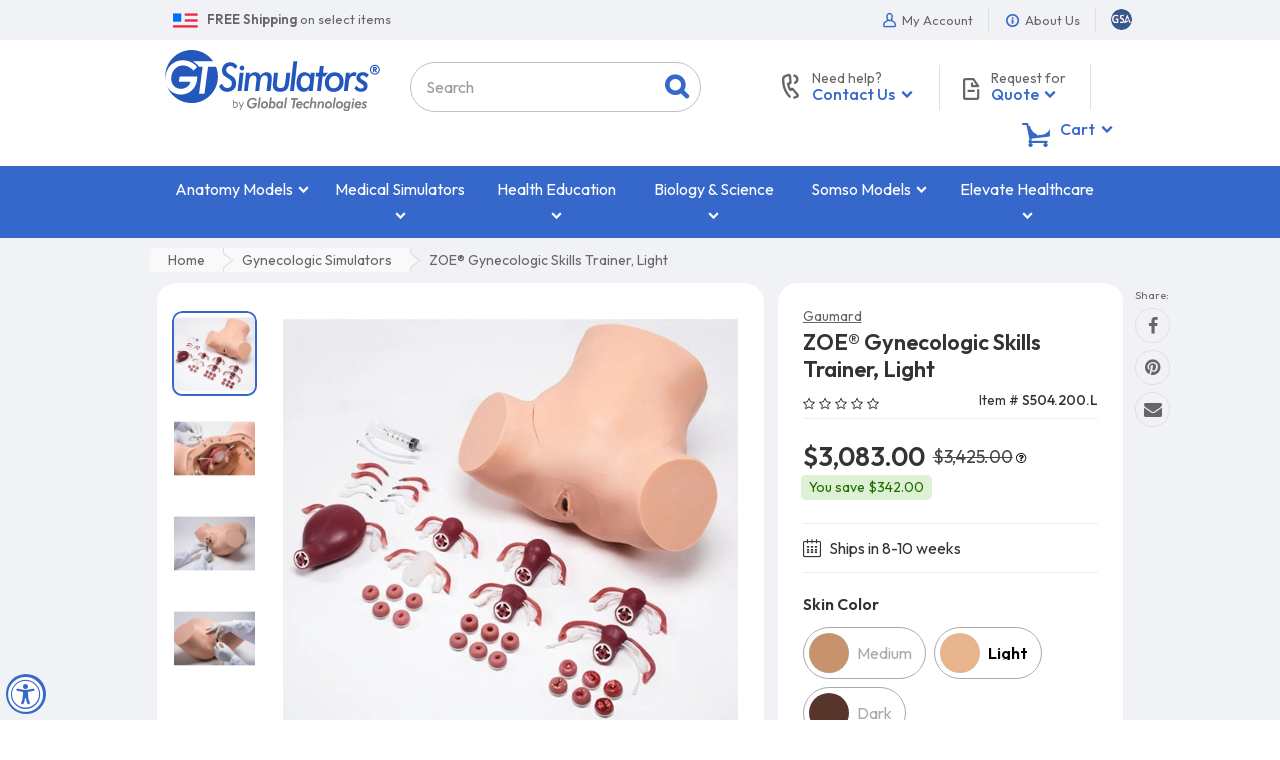

--- FILE ---
content_type: text/html;charset=UTF-8
request_url: https://node1.itoris.com/dpo/storefront/include.js?controller=GetOptionConfig&shop=gtsimulators-by-global-technologies.myshopify.com
body_size: 2916
content:
<div id="itoris_dynamicproductoptions_add_to_cart_configure" style="display: none;">
    <button type="button" class="button btn">
        <span><span>Configure Options</span></span>
    </button>
</div>
<div id="itoris_dynamicproductoptions_popup_mask" style="display: none;"></div>
<div id="itoris_dynamicproductoptions_popup" style="display: none;">
    <div id="itoris_dynamicproductoptions_popup_close_icon"></div>
    <h2 class="popup-title">Item added to your cart!</h2>
    <div class="product-options-bottom">
        <button id="itoris_dynamicproductoptions_popup_button_cancel" type="button" class="button"><span><span>Continue shopping</span></span></button>
        <div class="add-to-box">
            <span id="itoris_dynamicproductoptions_popup_price"></span>
            <button id="itoris_dynamicproductoptions_popup_button_apply" type="button" class="button"><span><span>Apply</span></span></button>
            <span class="or">OR</span>
            <div class="add-to-cart">
                <label for="qty">Qty:</label>
                <input type="text" name="qty" id="itoris_dynamicoptions_qty" maxlength="12" value="" title="Qty" class="input-text qty" />
                                <button type="button" title="View Cart" id="itoris_dynamicoptions_add_to_cart" class="button btn-cart"><span><span>View Cart</span></span></button>
            </div>
        </div>
    </div>
</div>
<div id="itoris_dynamicproductoptions_configuration" style="display: none;">
    <ul></ul>
    <button id="itoris_dynamicproductoptions_button_edit" type="button" class="button"><span><span>Edit</span></span></button>
</div>
<div id="itoris_dynamicproductoptions">
                                                                        <div id="fieldset-section-1" class="fieldset fieldset-section-1">
                            <table class="form-list option-fields-cols-1">
                                            <tr class="fields">
                                                                                                                                                                                                                                                                                    <td>
                                            <div id="dynamic_option_id_1001" class="field">
                                                                                                    <label >Add-ons</label>                                                                                                <div class="control">
    <div class="options-list" id="options-1001-list" >
            <div class="field choice admin__field admin__field-option">
            <input type="checkbox" class="checkbox admin__control-checkbox  product-custom-option" name="options[1001][]" id="options_1001_2" value="10001"  price="1524.00"  product-sku="S504.200.235" />
            <label class="label admin__field-label" for="options_1001_2"><span>External Pathologies Uteri Package (S504.200.235)</span><span class="price-notice" data-amount="1524.00">+$1,524.00</span></label>
        </div>
            <div class="field choice admin__field admin__field-option">
            <input type="checkbox" class="checkbox admin__control-checkbox  product-custom-option" name="options[1001][]" id="options_1001_3" value="10002"  price="1709.00"  product-sku="S504.200.236" />
            <label class="label admin__field-label" for="options_1001_3"><span>Internal Pathologies Uteri Package (S504.200.236)</span><span class="price-notice" data-amount="1709.00">+$1,709.00</span></label>
        </div>
            <div class="field choice admin__field admin__field-option">
            <input type="checkbox" class="checkbox admin__control-checkbox  product-custom-option" name="options[1001][]" id="options_1001_4" value="10003"  price="654.00"  product-sku="S504.200.700.1.L" />
            <label class="label admin__field-label" for="options_1001_4"><span>Fistula Package - Light (S504.200.700.1)</span><span class="price-notice" data-amount="654.00">+$654.00</span></label>
        </div>
        </div>
</div>
                                            </div>
                                        </td>
                                                            </tr>
                                    </table>
                    </div>
    </div>
<script type="text/javascript">
    jQuery('body').addClass('has_dpo_options');
    jQuery('.dpo-container').prepend(jQuery('.dpo-not-allowed'));
    window.dpoObserver.loadCSS('https://node1.itoris.com/dpo/storefront/assets/css/main.css');
    window.dpoObserver.loadJS(['https://node1.itoris.com/dpo/storefront/assets/js/options.js?v=39'], function(){
		delete window.PriceFormula;
        window.opConfig7960896733433 = [];
        window.dpoOptions = jQuery.extend({}, window.DynamicProductOptions);
        if (window.dpoObserver.skipVariantCreation) window.dpoOptions.skipVariantCreation = true;
        if (window.dpo_before_initialize) window.dpo_before_initialize(window.dpoOptions);
        window.dpoOptions.initialize({"form_style":"table_sections","appearance":"on_product_view","absolute_pricing":"0","absolute_sku":"0","absolute_weight":"0","product_id":7960896733433,"is_configured":false,"is_grouped":0,"option_errors":[],"error_message":"","product_type":"simple","configure_product_message":"Please configure the product","out_of_stock_message":"out of stock","section_conditions":[{"order":1,"visibility":"visible","visibility_action":"hidden","visibility_condition":"{\"type\":\"all\",\"value\":1,\"conditions\":[]}"}],"options_qty":[],"extra_js":""}, [{"order":1,"removable":true,"option_id":1001,"id":1001,"is_require":0,"hide_on_focus":1,"section_order":1,"type":"checkbox","internal_id":1,"visibility_action":"hidden","visibility":"visible","customer_group":"","items":[{"order":1,"price_type":"fixed","is_selected":0,"is_disabled":0,"visibility_action":"hidden","visibility":"visible","customer_group":"","sort_order":1,"sku":"7960905253113:43973842567417","sku_is_product_id":1,"sku_is_product_id_linked":1,"title":"External Pathologies Uteri Package (S504.200.235)","price":1524,"image_src":"https:\/\/cdn.shopify.com\/s\/files\/1\/0450\/6330\/7413\/products\/external-pathologies-uteri-package-s504200235-716186.jpg?v=1693479840","swatch":1,"separate_cart_item":1,"hide_sku":0,"qty_multiplier":"","compare_at_price":"","order_tags":"","gallery_images":[],"option_type_id":10001,"option_id":1001,"title_override":1,"product_sku":"S504.200.235","product_url":"\/products\/external-pathologies-uteri-package-s504-200-235?variant=43973842567417","is_salable":1,"stock_actual":0,"weight":3,"product_images":["https:\/\/cdn.shopify.com\/s\/files\/1\/0450\/6330\/7413\/products\/external-pathologies-uteri-package-s504200235-716186.jpg?v=1693479840"]},{"order":2,"price_type":"fixed","is_selected":0,"is_disabled":0,"visibility_action":"hidden","visibility":"visible","customer_group":"","sort_order":2,"sku":"7960908726521:43973855281401","sku_is_product_id":1,"sku_is_product_id_linked":1,"title":"Internal Pathologies Uteri Package (S504.200.236)","price":1709,"image_src":"https:\/\/cdn.shopify.com\/s\/files\/1\/0450\/6330\/7413\/products\/internal-pathologies-uteri-package-s504200236-424795.jpg?v=1693480203","swatch":1,"separate_cart_item":1,"hide_sku":0,"qty_multiplier":"","compare_at_price":"","order_tags":"","gallery_images":[],"option_type_id":10002,"option_id":1001,"title_override":1,"product_sku":"S504.200.236","product_url":"\/products\/internal-pathologies-uteri-package-s504-200-236?variant=43973855281401","is_salable":1,"stock_actual":0,"weight":3,"product_images":["https:\/\/cdn.shopify.com\/s\/files\/1\/0450\/6330\/7413\/products\/internal-pathologies-uteri-package-s504200236-424795.jpg?v=1693480203"]},{"order":3,"price_type":"fixed","is_selected":0,"is_disabled":0,"visibility_action":"hidden","visibility":"visible","customer_group":"","sort_order":3,"sku":"7960909480185:43973862621433","sku_is_product_id":1,"sku_is_product_id_linked":1,"title":"Fistula Package - Light (S504.200.700.1)","price":654,"image_src":"https:\/\/cdn.shopify.com\/s\/files\/1\/0450\/6330\/7413\/products\/fistula-package-s5042007001-446207.jpg?v=1693479901","swatch":1,"separate_cart_item":1,"hide_sku":0,"qty_multiplier":"","compare_at_price":"","order_tags":"","gallery_images":[],"option_type_id":10003,"option_id":1001,"title_override":1,"product_sku":"S504.200.700.1.L","product_url":"\/products\/fistula-package-s504-200-700-1?variant=43973862621433","is_salable":1,"stock_actual":0,"weight":3,"product_images":["https:\/\/cdn.shopify.com\/s\/files\/1\/0450\/6330\/7413\/products\/fistula-package-s5042007001-446207.jpg?v=1693479901"]}],"title":"Add-ons","sort_order":1,"itoris_option_id":0,"price":0}], 0, [], {"Qty":"Qty","Buy %1 for %2 each":"Buy %1 for %2 each","Search...":"Search...","Stock availability: %1":"Stock availability: %1","Maximum allowed: %1":"Maximum allowed: %1","Minimum allowed: %1":"Minimum allowed: %1","Sorry, nothing found...":"Sorry, nothing found..."}, {taxRate: 1, priceAlreadyIncludesTax: 0, displayPriceMode: 0});
        jQuery('.dpo-container').css({display:'block'});
                window.dpoValidation.rules = jQuery.extend(window.dpoValidation.rules, {
            required: function(field){
                if (field[0].config && field[0].config.type == 'file' && field.closest('.control').find('.hidden_file_path')[0]) return false;
                if (field[0].config && field[0].config.items && field[0].config.items.length && ['drop_down','radio','checkbox','multiple'].indexOf(field[0].config.type) > -1) {
                    return !field.find('input:checked:not([value=""]), option:selected:not([value=""])')[0] ? '⚠ Select an option above!' : false;
                }
                return !field.val() ? '⚠ Select an option above!' : false;
            },
            allowed_extensions: function(field, ext){
                if (!field[0].value) return false; var isValidExt = false;
                ext.split(',').each(function(e){ e = '.'+jQuery.trim(e).toLowerCase(); if (field[0].value.toLowerCase().substr(-(e.length)) == e) isValidExt = true; });
                return !isValidExt ? ('Incorrect file format. Allowed file extensions: %1').replace('%1', ext) : false; 
            },
            email: function(field){
              var re = /^(([^<>()[\]\\.,;:\s@\"]+(\.[^<>()[\]\\.,;:\s@\"]+)*)|(\".+\"))@((\[[0-9]{1,3}\.[0-9]{1,3}\.[0-9]{1,3}\.[0-9]{1,3}\])|(([a-zA-Z\-0-9]+\.)+[a-zA-Z]{2,}))$/;
              return field.val() && !re.test(field.val()) ? 'Incorrect email address' : false;
            },
            number: function(field){
              return field.val() && (!Number.isInteger(field.val()-0) || !Number.isInteger(parseFloat(field.val()))) ? 'Incorrect integer number' : false;
            },
            max: function(field, max){
               if (field[0].config && field[0].config.items && field[0].config.items.length && ['drop_down','radio','checkbox','multiple'].indexOf(field[0].config.type) > -1) {
                 return field.find('input:checked:not([value=""]), option:selected:not([value=""])').length > max ? 'Maximum allowed: %1'.replace('%1', max) : false;
               }
               return field.val() && field.val()-0 > max ? 'Maximum allowed: %1'.replace('%1', max) : false;
            },
            min: function(field, min){
               if (field[0].config && field[0].config.items && field[0].config.items.length && ['drop_down','radio','checkbox','multiple'].indexOf(field[0].config.type) > -1) {
                  return field.find('input:checked:not([value=""]), option:selected:not([value=""])').length < min ? 'Minimum allowed: %1'.replace('%1', min) : false;
               }
               return field.val() && field.val()-0 < min ? 'Minimum allowed: %1'.replace('%1', min) : false;
            },
            float: function(field){
              return field.val() && (parseFloat(field.val()) != field.val()-0 || isNaN(field.val()-0)) ? 'Incorrect float number' : false;
            }
        });
        jQuery(window).trigger('dpo_loading_finished');
    });
</script>
<script type="text/javascript">
    window.dpoObserver.availableVariants = ["0"];
    window.dpoObserver.defaultMoneyFormat = '${{amount}}';
</script>

--- FILE ---
content_type: text/html; charset=utf-8
request_url: https://www.google.com/recaptcha/api2/anchor?ar=1&k=6Lek1UAUAAAAAHayLm3E9wQWLDOeZFBm_o3mKQYL&co=aHR0cHM6Ly93d3cuZ3RzaW11bGF0b3JzLmNvbTo0NDM.&hl=en&v=PoyoqOPhxBO7pBk68S4YbpHZ&size=invisible&anchor-ms=20000&execute-ms=30000&cb=kgv0snm1xxw1
body_size: 49408
content:
<!DOCTYPE HTML><html dir="ltr" lang="en"><head><meta http-equiv="Content-Type" content="text/html; charset=UTF-8">
<meta http-equiv="X-UA-Compatible" content="IE=edge">
<title>reCAPTCHA</title>
<style type="text/css">
/* cyrillic-ext */
@font-face {
  font-family: 'Roboto';
  font-style: normal;
  font-weight: 400;
  font-stretch: 100%;
  src: url(//fonts.gstatic.com/s/roboto/v48/KFO7CnqEu92Fr1ME7kSn66aGLdTylUAMa3GUBHMdazTgWw.woff2) format('woff2');
  unicode-range: U+0460-052F, U+1C80-1C8A, U+20B4, U+2DE0-2DFF, U+A640-A69F, U+FE2E-FE2F;
}
/* cyrillic */
@font-face {
  font-family: 'Roboto';
  font-style: normal;
  font-weight: 400;
  font-stretch: 100%;
  src: url(//fonts.gstatic.com/s/roboto/v48/KFO7CnqEu92Fr1ME7kSn66aGLdTylUAMa3iUBHMdazTgWw.woff2) format('woff2');
  unicode-range: U+0301, U+0400-045F, U+0490-0491, U+04B0-04B1, U+2116;
}
/* greek-ext */
@font-face {
  font-family: 'Roboto';
  font-style: normal;
  font-weight: 400;
  font-stretch: 100%;
  src: url(//fonts.gstatic.com/s/roboto/v48/KFO7CnqEu92Fr1ME7kSn66aGLdTylUAMa3CUBHMdazTgWw.woff2) format('woff2');
  unicode-range: U+1F00-1FFF;
}
/* greek */
@font-face {
  font-family: 'Roboto';
  font-style: normal;
  font-weight: 400;
  font-stretch: 100%;
  src: url(//fonts.gstatic.com/s/roboto/v48/KFO7CnqEu92Fr1ME7kSn66aGLdTylUAMa3-UBHMdazTgWw.woff2) format('woff2');
  unicode-range: U+0370-0377, U+037A-037F, U+0384-038A, U+038C, U+038E-03A1, U+03A3-03FF;
}
/* math */
@font-face {
  font-family: 'Roboto';
  font-style: normal;
  font-weight: 400;
  font-stretch: 100%;
  src: url(//fonts.gstatic.com/s/roboto/v48/KFO7CnqEu92Fr1ME7kSn66aGLdTylUAMawCUBHMdazTgWw.woff2) format('woff2');
  unicode-range: U+0302-0303, U+0305, U+0307-0308, U+0310, U+0312, U+0315, U+031A, U+0326-0327, U+032C, U+032F-0330, U+0332-0333, U+0338, U+033A, U+0346, U+034D, U+0391-03A1, U+03A3-03A9, U+03B1-03C9, U+03D1, U+03D5-03D6, U+03F0-03F1, U+03F4-03F5, U+2016-2017, U+2034-2038, U+203C, U+2040, U+2043, U+2047, U+2050, U+2057, U+205F, U+2070-2071, U+2074-208E, U+2090-209C, U+20D0-20DC, U+20E1, U+20E5-20EF, U+2100-2112, U+2114-2115, U+2117-2121, U+2123-214F, U+2190, U+2192, U+2194-21AE, U+21B0-21E5, U+21F1-21F2, U+21F4-2211, U+2213-2214, U+2216-22FF, U+2308-230B, U+2310, U+2319, U+231C-2321, U+2336-237A, U+237C, U+2395, U+239B-23B7, U+23D0, U+23DC-23E1, U+2474-2475, U+25AF, U+25B3, U+25B7, U+25BD, U+25C1, U+25CA, U+25CC, U+25FB, U+266D-266F, U+27C0-27FF, U+2900-2AFF, U+2B0E-2B11, U+2B30-2B4C, U+2BFE, U+3030, U+FF5B, U+FF5D, U+1D400-1D7FF, U+1EE00-1EEFF;
}
/* symbols */
@font-face {
  font-family: 'Roboto';
  font-style: normal;
  font-weight: 400;
  font-stretch: 100%;
  src: url(//fonts.gstatic.com/s/roboto/v48/KFO7CnqEu92Fr1ME7kSn66aGLdTylUAMaxKUBHMdazTgWw.woff2) format('woff2');
  unicode-range: U+0001-000C, U+000E-001F, U+007F-009F, U+20DD-20E0, U+20E2-20E4, U+2150-218F, U+2190, U+2192, U+2194-2199, U+21AF, U+21E6-21F0, U+21F3, U+2218-2219, U+2299, U+22C4-22C6, U+2300-243F, U+2440-244A, U+2460-24FF, U+25A0-27BF, U+2800-28FF, U+2921-2922, U+2981, U+29BF, U+29EB, U+2B00-2BFF, U+4DC0-4DFF, U+FFF9-FFFB, U+10140-1018E, U+10190-1019C, U+101A0, U+101D0-101FD, U+102E0-102FB, U+10E60-10E7E, U+1D2C0-1D2D3, U+1D2E0-1D37F, U+1F000-1F0FF, U+1F100-1F1AD, U+1F1E6-1F1FF, U+1F30D-1F30F, U+1F315, U+1F31C, U+1F31E, U+1F320-1F32C, U+1F336, U+1F378, U+1F37D, U+1F382, U+1F393-1F39F, U+1F3A7-1F3A8, U+1F3AC-1F3AF, U+1F3C2, U+1F3C4-1F3C6, U+1F3CA-1F3CE, U+1F3D4-1F3E0, U+1F3ED, U+1F3F1-1F3F3, U+1F3F5-1F3F7, U+1F408, U+1F415, U+1F41F, U+1F426, U+1F43F, U+1F441-1F442, U+1F444, U+1F446-1F449, U+1F44C-1F44E, U+1F453, U+1F46A, U+1F47D, U+1F4A3, U+1F4B0, U+1F4B3, U+1F4B9, U+1F4BB, U+1F4BF, U+1F4C8-1F4CB, U+1F4D6, U+1F4DA, U+1F4DF, U+1F4E3-1F4E6, U+1F4EA-1F4ED, U+1F4F7, U+1F4F9-1F4FB, U+1F4FD-1F4FE, U+1F503, U+1F507-1F50B, U+1F50D, U+1F512-1F513, U+1F53E-1F54A, U+1F54F-1F5FA, U+1F610, U+1F650-1F67F, U+1F687, U+1F68D, U+1F691, U+1F694, U+1F698, U+1F6AD, U+1F6B2, U+1F6B9-1F6BA, U+1F6BC, U+1F6C6-1F6CF, U+1F6D3-1F6D7, U+1F6E0-1F6EA, U+1F6F0-1F6F3, U+1F6F7-1F6FC, U+1F700-1F7FF, U+1F800-1F80B, U+1F810-1F847, U+1F850-1F859, U+1F860-1F887, U+1F890-1F8AD, U+1F8B0-1F8BB, U+1F8C0-1F8C1, U+1F900-1F90B, U+1F93B, U+1F946, U+1F984, U+1F996, U+1F9E9, U+1FA00-1FA6F, U+1FA70-1FA7C, U+1FA80-1FA89, U+1FA8F-1FAC6, U+1FACE-1FADC, U+1FADF-1FAE9, U+1FAF0-1FAF8, U+1FB00-1FBFF;
}
/* vietnamese */
@font-face {
  font-family: 'Roboto';
  font-style: normal;
  font-weight: 400;
  font-stretch: 100%;
  src: url(//fonts.gstatic.com/s/roboto/v48/KFO7CnqEu92Fr1ME7kSn66aGLdTylUAMa3OUBHMdazTgWw.woff2) format('woff2');
  unicode-range: U+0102-0103, U+0110-0111, U+0128-0129, U+0168-0169, U+01A0-01A1, U+01AF-01B0, U+0300-0301, U+0303-0304, U+0308-0309, U+0323, U+0329, U+1EA0-1EF9, U+20AB;
}
/* latin-ext */
@font-face {
  font-family: 'Roboto';
  font-style: normal;
  font-weight: 400;
  font-stretch: 100%;
  src: url(//fonts.gstatic.com/s/roboto/v48/KFO7CnqEu92Fr1ME7kSn66aGLdTylUAMa3KUBHMdazTgWw.woff2) format('woff2');
  unicode-range: U+0100-02BA, U+02BD-02C5, U+02C7-02CC, U+02CE-02D7, U+02DD-02FF, U+0304, U+0308, U+0329, U+1D00-1DBF, U+1E00-1E9F, U+1EF2-1EFF, U+2020, U+20A0-20AB, U+20AD-20C0, U+2113, U+2C60-2C7F, U+A720-A7FF;
}
/* latin */
@font-face {
  font-family: 'Roboto';
  font-style: normal;
  font-weight: 400;
  font-stretch: 100%;
  src: url(//fonts.gstatic.com/s/roboto/v48/KFO7CnqEu92Fr1ME7kSn66aGLdTylUAMa3yUBHMdazQ.woff2) format('woff2');
  unicode-range: U+0000-00FF, U+0131, U+0152-0153, U+02BB-02BC, U+02C6, U+02DA, U+02DC, U+0304, U+0308, U+0329, U+2000-206F, U+20AC, U+2122, U+2191, U+2193, U+2212, U+2215, U+FEFF, U+FFFD;
}
/* cyrillic-ext */
@font-face {
  font-family: 'Roboto';
  font-style: normal;
  font-weight: 500;
  font-stretch: 100%;
  src: url(//fonts.gstatic.com/s/roboto/v48/KFO7CnqEu92Fr1ME7kSn66aGLdTylUAMa3GUBHMdazTgWw.woff2) format('woff2');
  unicode-range: U+0460-052F, U+1C80-1C8A, U+20B4, U+2DE0-2DFF, U+A640-A69F, U+FE2E-FE2F;
}
/* cyrillic */
@font-face {
  font-family: 'Roboto';
  font-style: normal;
  font-weight: 500;
  font-stretch: 100%;
  src: url(//fonts.gstatic.com/s/roboto/v48/KFO7CnqEu92Fr1ME7kSn66aGLdTylUAMa3iUBHMdazTgWw.woff2) format('woff2');
  unicode-range: U+0301, U+0400-045F, U+0490-0491, U+04B0-04B1, U+2116;
}
/* greek-ext */
@font-face {
  font-family: 'Roboto';
  font-style: normal;
  font-weight: 500;
  font-stretch: 100%;
  src: url(//fonts.gstatic.com/s/roboto/v48/KFO7CnqEu92Fr1ME7kSn66aGLdTylUAMa3CUBHMdazTgWw.woff2) format('woff2');
  unicode-range: U+1F00-1FFF;
}
/* greek */
@font-face {
  font-family: 'Roboto';
  font-style: normal;
  font-weight: 500;
  font-stretch: 100%;
  src: url(//fonts.gstatic.com/s/roboto/v48/KFO7CnqEu92Fr1ME7kSn66aGLdTylUAMa3-UBHMdazTgWw.woff2) format('woff2');
  unicode-range: U+0370-0377, U+037A-037F, U+0384-038A, U+038C, U+038E-03A1, U+03A3-03FF;
}
/* math */
@font-face {
  font-family: 'Roboto';
  font-style: normal;
  font-weight: 500;
  font-stretch: 100%;
  src: url(//fonts.gstatic.com/s/roboto/v48/KFO7CnqEu92Fr1ME7kSn66aGLdTylUAMawCUBHMdazTgWw.woff2) format('woff2');
  unicode-range: U+0302-0303, U+0305, U+0307-0308, U+0310, U+0312, U+0315, U+031A, U+0326-0327, U+032C, U+032F-0330, U+0332-0333, U+0338, U+033A, U+0346, U+034D, U+0391-03A1, U+03A3-03A9, U+03B1-03C9, U+03D1, U+03D5-03D6, U+03F0-03F1, U+03F4-03F5, U+2016-2017, U+2034-2038, U+203C, U+2040, U+2043, U+2047, U+2050, U+2057, U+205F, U+2070-2071, U+2074-208E, U+2090-209C, U+20D0-20DC, U+20E1, U+20E5-20EF, U+2100-2112, U+2114-2115, U+2117-2121, U+2123-214F, U+2190, U+2192, U+2194-21AE, U+21B0-21E5, U+21F1-21F2, U+21F4-2211, U+2213-2214, U+2216-22FF, U+2308-230B, U+2310, U+2319, U+231C-2321, U+2336-237A, U+237C, U+2395, U+239B-23B7, U+23D0, U+23DC-23E1, U+2474-2475, U+25AF, U+25B3, U+25B7, U+25BD, U+25C1, U+25CA, U+25CC, U+25FB, U+266D-266F, U+27C0-27FF, U+2900-2AFF, U+2B0E-2B11, U+2B30-2B4C, U+2BFE, U+3030, U+FF5B, U+FF5D, U+1D400-1D7FF, U+1EE00-1EEFF;
}
/* symbols */
@font-face {
  font-family: 'Roboto';
  font-style: normal;
  font-weight: 500;
  font-stretch: 100%;
  src: url(//fonts.gstatic.com/s/roboto/v48/KFO7CnqEu92Fr1ME7kSn66aGLdTylUAMaxKUBHMdazTgWw.woff2) format('woff2');
  unicode-range: U+0001-000C, U+000E-001F, U+007F-009F, U+20DD-20E0, U+20E2-20E4, U+2150-218F, U+2190, U+2192, U+2194-2199, U+21AF, U+21E6-21F0, U+21F3, U+2218-2219, U+2299, U+22C4-22C6, U+2300-243F, U+2440-244A, U+2460-24FF, U+25A0-27BF, U+2800-28FF, U+2921-2922, U+2981, U+29BF, U+29EB, U+2B00-2BFF, U+4DC0-4DFF, U+FFF9-FFFB, U+10140-1018E, U+10190-1019C, U+101A0, U+101D0-101FD, U+102E0-102FB, U+10E60-10E7E, U+1D2C0-1D2D3, U+1D2E0-1D37F, U+1F000-1F0FF, U+1F100-1F1AD, U+1F1E6-1F1FF, U+1F30D-1F30F, U+1F315, U+1F31C, U+1F31E, U+1F320-1F32C, U+1F336, U+1F378, U+1F37D, U+1F382, U+1F393-1F39F, U+1F3A7-1F3A8, U+1F3AC-1F3AF, U+1F3C2, U+1F3C4-1F3C6, U+1F3CA-1F3CE, U+1F3D4-1F3E0, U+1F3ED, U+1F3F1-1F3F3, U+1F3F5-1F3F7, U+1F408, U+1F415, U+1F41F, U+1F426, U+1F43F, U+1F441-1F442, U+1F444, U+1F446-1F449, U+1F44C-1F44E, U+1F453, U+1F46A, U+1F47D, U+1F4A3, U+1F4B0, U+1F4B3, U+1F4B9, U+1F4BB, U+1F4BF, U+1F4C8-1F4CB, U+1F4D6, U+1F4DA, U+1F4DF, U+1F4E3-1F4E6, U+1F4EA-1F4ED, U+1F4F7, U+1F4F9-1F4FB, U+1F4FD-1F4FE, U+1F503, U+1F507-1F50B, U+1F50D, U+1F512-1F513, U+1F53E-1F54A, U+1F54F-1F5FA, U+1F610, U+1F650-1F67F, U+1F687, U+1F68D, U+1F691, U+1F694, U+1F698, U+1F6AD, U+1F6B2, U+1F6B9-1F6BA, U+1F6BC, U+1F6C6-1F6CF, U+1F6D3-1F6D7, U+1F6E0-1F6EA, U+1F6F0-1F6F3, U+1F6F7-1F6FC, U+1F700-1F7FF, U+1F800-1F80B, U+1F810-1F847, U+1F850-1F859, U+1F860-1F887, U+1F890-1F8AD, U+1F8B0-1F8BB, U+1F8C0-1F8C1, U+1F900-1F90B, U+1F93B, U+1F946, U+1F984, U+1F996, U+1F9E9, U+1FA00-1FA6F, U+1FA70-1FA7C, U+1FA80-1FA89, U+1FA8F-1FAC6, U+1FACE-1FADC, U+1FADF-1FAE9, U+1FAF0-1FAF8, U+1FB00-1FBFF;
}
/* vietnamese */
@font-face {
  font-family: 'Roboto';
  font-style: normal;
  font-weight: 500;
  font-stretch: 100%;
  src: url(//fonts.gstatic.com/s/roboto/v48/KFO7CnqEu92Fr1ME7kSn66aGLdTylUAMa3OUBHMdazTgWw.woff2) format('woff2');
  unicode-range: U+0102-0103, U+0110-0111, U+0128-0129, U+0168-0169, U+01A0-01A1, U+01AF-01B0, U+0300-0301, U+0303-0304, U+0308-0309, U+0323, U+0329, U+1EA0-1EF9, U+20AB;
}
/* latin-ext */
@font-face {
  font-family: 'Roboto';
  font-style: normal;
  font-weight: 500;
  font-stretch: 100%;
  src: url(//fonts.gstatic.com/s/roboto/v48/KFO7CnqEu92Fr1ME7kSn66aGLdTylUAMa3KUBHMdazTgWw.woff2) format('woff2');
  unicode-range: U+0100-02BA, U+02BD-02C5, U+02C7-02CC, U+02CE-02D7, U+02DD-02FF, U+0304, U+0308, U+0329, U+1D00-1DBF, U+1E00-1E9F, U+1EF2-1EFF, U+2020, U+20A0-20AB, U+20AD-20C0, U+2113, U+2C60-2C7F, U+A720-A7FF;
}
/* latin */
@font-face {
  font-family: 'Roboto';
  font-style: normal;
  font-weight: 500;
  font-stretch: 100%;
  src: url(//fonts.gstatic.com/s/roboto/v48/KFO7CnqEu92Fr1ME7kSn66aGLdTylUAMa3yUBHMdazQ.woff2) format('woff2');
  unicode-range: U+0000-00FF, U+0131, U+0152-0153, U+02BB-02BC, U+02C6, U+02DA, U+02DC, U+0304, U+0308, U+0329, U+2000-206F, U+20AC, U+2122, U+2191, U+2193, U+2212, U+2215, U+FEFF, U+FFFD;
}
/* cyrillic-ext */
@font-face {
  font-family: 'Roboto';
  font-style: normal;
  font-weight: 900;
  font-stretch: 100%;
  src: url(//fonts.gstatic.com/s/roboto/v48/KFO7CnqEu92Fr1ME7kSn66aGLdTylUAMa3GUBHMdazTgWw.woff2) format('woff2');
  unicode-range: U+0460-052F, U+1C80-1C8A, U+20B4, U+2DE0-2DFF, U+A640-A69F, U+FE2E-FE2F;
}
/* cyrillic */
@font-face {
  font-family: 'Roboto';
  font-style: normal;
  font-weight: 900;
  font-stretch: 100%;
  src: url(//fonts.gstatic.com/s/roboto/v48/KFO7CnqEu92Fr1ME7kSn66aGLdTylUAMa3iUBHMdazTgWw.woff2) format('woff2');
  unicode-range: U+0301, U+0400-045F, U+0490-0491, U+04B0-04B1, U+2116;
}
/* greek-ext */
@font-face {
  font-family: 'Roboto';
  font-style: normal;
  font-weight: 900;
  font-stretch: 100%;
  src: url(//fonts.gstatic.com/s/roboto/v48/KFO7CnqEu92Fr1ME7kSn66aGLdTylUAMa3CUBHMdazTgWw.woff2) format('woff2');
  unicode-range: U+1F00-1FFF;
}
/* greek */
@font-face {
  font-family: 'Roboto';
  font-style: normal;
  font-weight: 900;
  font-stretch: 100%;
  src: url(//fonts.gstatic.com/s/roboto/v48/KFO7CnqEu92Fr1ME7kSn66aGLdTylUAMa3-UBHMdazTgWw.woff2) format('woff2');
  unicode-range: U+0370-0377, U+037A-037F, U+0384-038A, U+038C, U+038E-03A1, U+03A3-03FF;
}
/* math */
@font-face {
  font-family: 'Roboto';
  font-style: normal;
  font-weight: 900;
  font-stretch: 100%;
  src: url(//fonts.gstatic.com/s/roboto/v48/KFO7CnqEu92Fr1ME7kSn66aGLdTylUAMawCUBHMdazTgWw.woff2) format('woff2');
  unicode-range: U+0302-0303, U+0305, U+0307-0308, U+0310, U+0312, U+0315, U+031A, U+0326-0327, U+032C, U+032F-0330, U+0332-0333, U+0338, U+033A, U+0346, U+034D, U+0391-03A1, U+03A3-03A9, U+03B1-03C9, U+03D1, U+03D5-03D6, U+03F0-03F1, U+03F4-03F5, U+2016-2017, U+2034-2038, U+203C, U+2040, U+2043, U+2047, U+2050, U+2057, U+205F, U+2070-2071, U+2074-208E, U+2090-209C, U+20D0-20DC, U+20E1, U+20E5-20EF, U+2100-2112, U+2114-2115, U+2117-2121, U+2123-214F, U+2190, U+2192, U+2194-21AE, U+21B0-21E5, U+21F1-21F2, U+21F4-2211, U+2213-2214, U+2216-22FF, U+2308-230B, U+2310, U+2319, U+231C-2321, U+2336-237A, U+237C, U+2395, U+239B-23B7, U+23D0, U+23DC-23E1, U+2474-2475, U+25AF, U+25B3, U+25B7, U+25BD, U+25C1, U+25CA, U+25CC, U+25FB, U+266D-266F, U+27C0-27FF, U+2900-2AFF, U+2B0E-2B11, U+2B30-2B4C, U+2BFE, U+3030, U+FF5B, U+FF5D, U+1D400-1D7FF, U+1EE00-1EEFF;
}
/* symbols */
@font-face {
  font-family: 'Roboto';
  font-style: normal;
  font-weight: 900;
  font-stretch: 100%;
  src: url(//fonts.gstatic.com/s/roboto/v48/KFO7CnqEu92Fr1ME7kSn66aGLdTylUAMaxKUBHMdazTgWw.woff2) format('woff2');
  unicode-range: U+0001-000C, U+000E-001F, U+007F-009F, U+20DD-20E0, U+20E2-20E4, U+2150-218F, U+2190, U+2192, U+2194-2199, U+21AF, U+21E6-21F0, U+21F3, U+2218-2219, U+2299, U+22C4-22C6, U+2300-243F, U+2440-244A, U+2460-24FF, U+25A0-27BF, U+2800-28FF, U+2921-2922, U+2981, U+29BF, U+29EB, U+2B00-2BFF, U+4DC0-4DFF, U+FFF9-FFFB, U+10140-1018E, U+10190-1019C, U+101A0, U+101D0-101FD, U+102E0-102FB, U+10E60-10E7E, U+1D2C0-1D2D3, U+1D2E0-1D37F, U+1F000-1F0FF, U+1F100-1F1AD, U+1F1E6-1F1FF, U+1F30D-1F30F, U+1F315, U+1F31C, U+1F31E, U+1F320-1F32C, U+1F336, U+1F378, U+1F37D, U+1F382, U+1F393-1F39F, U+1F3A7-1F3A8, U+1F3AC-1F3AF, U+1F3C2, U+1F3C4-1F3C6, U+1F3CA-1F3CE, U+1F3D4-1F3E0, U+1F3ED, U+1F3F1-1F3F3, U+1F3F5-1F3F7, U+1F408, U+1F415, U+1F41F, U+1F426, U+1F43F, U+1F441-1F442, U+1F444, U+1F446-1F449, U+1F44C-1F44E, U+1F453, U+1F46A, U+1F47D, U+1F4A3, U+1F4B0, U+1F4B3, U+1F4B9, U+1F4BB, U+1F4BF, U+1F4C8-1F4CB, U+1F4D6, U+1F4DA, U+1F4DF, U+1F4E3-1F4E6, U+1F4EA-1F4ED, U+1F4F7, U+1F4F9-1F4FB, U+1F4FD-1F4FE, U+1F503, U+1F507-1F50B, U+1F50D, U+1F512-1F513, U+1F53E-1F54A, U+1F54F-1F5FA, U+1F610, U+1F650-1F67F, U+1F687, U+1F68D, U+1F691, U+1F694, U+1F698, U+1F6AD, U+1F6B2, U+1F6B9-1F6BA, U+1F6BC, U+1F6C6-1F6CF, U+1F6D3-1F6D7, U+1F6E0-1F6EA, U+1F6F0-1F6F3, U+1F6F7-1F6FC, U+1F700-1F7FF, U+1F800-1F80B, U+1F810-1F847, U+1F850-1F859, U+1F860-1F887, U+1F890-1F8AD, U+1F8B0-1F8BB, U+1F8C0-1F8C1, U+1F900-1F90B, U+1F93B, U+1F946, U+1F984, U+1F996, U+1F9E9, U+1FA00-1FA6F, U+1FA70-1FA7C, U+1FA80-1FA89, U+1FA8F-1FAC6, U+1FACE-1FADC, U+1FADF-1FAE9, U+1FAF0-1FAF8, U+1FB00-1FBFF;
}
/* vietnamese */
@font-face {
  font-family: 'Roboto';
  font-style: normal;
  font-weight: 900;
  font-stretch: 100%;
  src: url(//fonts.gstatic.com/s/roboto/v48/KFO7CnqEu92Fr1ME7kSn66aGLdTylUAMa3OUBHMdazTgWw.woff2) format('woff2');
  unicode-range: U+0102-0103, U+0110-0111, U+0128-0129, U+0168-0169, U+01A0-01A1, U+01AF-01B0, U+0300-0301, U+0303-0304, U+0308-0309, U+0323, U+0329, U+1EA0-1EF9, U+20AB;
}
/* latin-ext */
@font-face {
  font-family: 'Roboto';
  font-style: normal;
  font-weight: 900;
  font-stretch: 100%;
  src: url(//fonts.gstatic.com/s/roboto/v48/KFO7CnqEu92Fr1ME7kSn66aGLdTylUAMa3KUBHMdazTgWw.woff2) format('woff2');
  unicode-range: U+0100-02BA, U+02BD-02C5, U+02C7-02CC, U+02CE-02D7, U+02DD-02FF, U+0304, U+0308, U+0329, U+1D00-1DBF, U+1E00-1E9F, U+1EF2-1EFF, U+2020, U+20A0-20AB, U+20AD-20C0, U+2113, U+2C60-2C7F, U+A720-A7FF;
}
/* latin */
@font-face {
  font-family: 'Roboto';
  font-style: normal;
  font-weight: 900;
  font-stretch: 100%;
  src: url(//fonts.gstatic.com/s/roboto/v48/KFO7CnqEu92Fr1ME7kSn66aGLdTylUAMa3yUBHMdazQ.woff2) format('woff2');
  unicode-range: U+0000-00FF, U+0131, U+0152-0153, U+02BB-02BC, U+02C6, U+02DA, U+02DC, U+0304, U+0308, U+0329, U+2000-206F, U+20AC, U+2122, U+2191, U+2193, U+2212, U+2215, U+FEFF, U+FFFD;
}

</style>
<link rel="stylesheet" type="text/css" href="https://www.gstatic.com/recaptcha/releases/PoyoqOPhxBO7pBk68S4YbpHZ/styles__ltr.css">
<script nonce="ZEP9-XYdgdf0Pi1atsRyzw" type="text/javascript">window['__recaptcha_api'] = 'https://www.google.com/recaptcha/api2/';</script>
<script type="text/javascript" src="https://www.gstatic.com/recaptcha/releases/PoyoqOPhxBO7pBk68S4YbpHZ/recaptcha__en.js" nonce="ZEP9-XYdgdf0Pi1atsRyzw">
      
    </script></head>
<body><div id="rc-anchor-alert" class="rc-anchor-alert"></div>
<input type="hidden" id="recaptcha-token" value="[base64]">
<script type="text/javascript" nonce="ZEP9-XYdgdf0Pi1atsRyzw">
      recaptcha.anchor.Main.init("[\x22ainput\x22,[\x22bgdata\x22,\x22\x22,\[base64]/[base64]/UltIKytdPWE6KGE8MjA0OD9SW0grK109YT4+NnwxOTI6KChhJjY0NTEyKT09NTUyOTYmJnErMTxoLmxlbmd0aCYmKGguY2hhckNvZGVBdChxKzEpJjY0NTEyKT09NTYzMjA/[base64]/MjU1OlI/[base64]/[base64]/[base64]/[base64]/[base64]/[base64]/[base64]/[base64]/[base64]/[base64]\x22,\[base64]\x22,\x22YsOzwq1Ef3ZHw7teF3LDoMOVw57Do8OZPErCgDbDo1TChsOowqgsUCHDkcOhw6xXw5XDp14oCsKZw7EaEx3DsnJPwovCo8OLHMKcVcKVw781U8Ogw4bDqcOkw7JXRsKPw4DDujx4TMKlwpTCil7Cl8KkSXN9Q8OBIsK2w5VrCsKDwpQzUVwWw6sjwoslw5/ChTzDiMKHOHocwpUTw4wBwpgRw4dLJsKkaMKKVcORwr4gw4o3woTDqn96wr9fw6nCuBrCkiYLWQV+w4tQGsKVwrDCi8O0wo7DrsKGw4EnwoxUw6Zuw4Eaw4zCkFTCrMKuNsK+XWd/e8KTwrJ/T8OGFhpWbsOMcQvCujgUwq91dMK9JG7CrzfCosKLNcO/w6/DkULDqiHDrQNnOsO6w7LCnUlkbEPCkMKUNsK7w68Lw4Fhw7HCk8KODnQ7DXl6O8KIRsOSAsOoV8Oydgl/AgxqwpkLN8K+fcKHUMOuwovDl8Ohw680wqvCtDwiw4gPw6HCjcKKVsKZDE8GwobCpRQKQVFMWiYgw4tlUMO3w4HDowPDhFnCsUE4IcO5NcKRw6nDqsKdRh7DqsKUQnXDicOrBMOHKQovN8O3wp7DssK9wprCmmDDv8ObOcKXw6rDg8K3f8KMJcK4w7VeIn0Gw4DCoV/[base64]/b8O/wpTCpkUAw6t6W8OSwpwhwrA0WR9PwpYdHCMfAwrCisO1w5APw4XCjlRCLMK6acKWwoNVDhXCqSYMw7crBcOnwo1tBE/[base64]/Cr8KHV8Ocw4hMwrVpw604DS/CqhwhURvCgCPCs8KTw7bCvklXUsOfw43Ci8Kcf8Opw7XCqkJMw6DCi00Xw5xpMsKdFUrCoGtWTMO0MMKJCsKAw7MvwosAYMO8w6/[base64]/wobDggXDtsOfw4fDtHE7w5lfw4rCrsKhdkclIsOof8KNcMOZwrRWw5UBdhHCj3B/ZsKdwrcHwqjDtwfCjCTDjDHCocO7wofCisOONgkKTMKRw6HCtMOfw6fCk8OcGErCqHvDtMOdXMKnw7xRwrHCrcOxw58OwqpWeQsxw5zCusOrJ8OQw6t9worDuVfCq0vCmMOmw43DvcOyU8KkwpAMw63CjcOwwoZFwp7DpS/DuQrDp2o9wqTCrEHCngFEeMKDW8O1w7Vzw4jDpMOFE8KlKkcuVsOLw5/Cq8O6w7rDu8OCw5bCmcK2ZsKOYRHDk1fDscO2wqzCosOew5TCjcOUBsO/w5oMT2RtCATDqMOkF8OFwrJ8w6A1w6bDnsKYw4Qawr3DgcK+V8ODw61ew6k5HsODUgLCvUjClWdsw7XCrsKhTj7Ci1NKHW3CmMKSd8OVwop4w5DDqMO9KAh6OsOLEhtrRMOISWDCuAxtw4/[base64]/DgHHDqilEw7fDklbDtnjCtMObw4PCiww8Vl/DlcOhwp9QwptYDMK0DGbCl8KrwpHDgzEmK3HDtsOGw75fA3TCl8OIwp9Ew47DnMOYV2pbbsKZw6tdwpnDocOcFsKmw5XCssKzw45uYVNDwrTCqgDCncK2wqLChcKlHsOtwofCmxlPw7PCj1UPwp/CvlQhwoMSwqvDoFMOwrEnw7PChsOrax/DgmTCuwPCgy8ww6bDnGHDsDrDgGPCgcKfw6DCj2E5SMOrwp/[base64]/cMKaNhrDtlzDjkzDhsO6RhzDtyN3wqdrw7LCicKdKg56woo+w4vCmEDDo13Dm03DhMK+Rl3CpUE1ZxgTw7s5w6zCm8K4I092w79lS04mOVgRLGbDucO7wpXCqkjCsm8XOxEbwoPDlUfDiS7Ck8K/DXnDs8KyRh3DpMK4HCoIMTErN3RzKWrDnjBRw61ewqEWNcODXMKfwrnDhxdNEcO3eX/[base64]/[base64]/w77CtMO9EcKLwrgPw43Dq8OCGMK/AcKNw6/DogLCgsOoVsKqw55+w4kFesOow50awpwPw5zDggLDlmPDtQpGZsKiQMKiJsKNw64pZnIEBcK7cxLCmwtMJ8OwwpdOAUU3wpTCv2HCq8OIY8OcwrzCtm7DncOUwq7CjD0NwoTClD/[base64]/Dm8OQIcKcasK+aAIuw5Vhw6fChiVLUsKgwq08w5/CpMKSCDXDrsOKwrFnKF/CmQd5wobDhBfDtsOWJMOfWcOnd8OPKibDgHkNPMKFQMO/wrzDp3BXLcKew6NoLl/CucO1wonCgMKtOF5+wqTCsV/[base64]/agxdwqg+PMKOI8Oaw6XCihzDoB/CuRbCjcOCw4/DsMK8QMOBM8Oqw5xWwps1F1htOMKZM8KFw4gIYVY/FXgwOcKgNSdSayDDocKXwrs+wpgpCzfDhsKZJcOjIsO6w7/Ds8KzT3Zww7fDqAFOwq5pNcKqaMKKwpDCoHnCkcOoSsKqwqlPRgHDvcONw5Bgw4g/w5HCnMOJVcK0byp0dMKjw7DCssKjwqsZfMOUw6XCj8KvW19aS8KVw6IYw6B5aMOrw7YFw44xA8OIw6grwrZJV8OrwqArw53DnCPDiVbDpcKhw5Ycw6fDiCbDjAl2R8OlwqxewqnCjsOpwoTCvVzCkMOSwqVEGQzCmcOjwqDCo2/DvMOSwpbDr0XCpcKcfMONWW0HGV/[base64]/DvylLwp4Aw5XDoXXDrsOAw6gWLjQeBcOow4bDunhAw7HCkcKMZH/DisOjH8KiwqUqwqrDvngqUzIOB0fClWpWJ8O/wqElw6BVwrhIwqnDr8O1w5pwC0sqJcO9w5VPbMOZdMORV0XDnVk6wo7CgHvDvMOoZEHCp8O0w53Co1Qmw4jCgMKdUMOfwpXDuFEmGwrCusKuw6rClsKcAwJ1SRUbbcKEw7LCgcK3w6TCgXrDmzLDmMK4wp/DvUstQcKjVcOrY1BpecOQwooYw4UxYnnDucOAYhp+e8K6wqTCkzk8w6w0JlcFanbCj2PCiMKdw6jDp8K0Hg3DisKpw4/Dh8OoISdeNHbCtcOTaXzCnB4fwpV2w4B7SlvDlsOcw7x7OXFHLcO6w5gcBMOtw4J7ADUmXAjChkEUBMK2wo5bw5fDvH/CrsO+w4J8csO4PGNnCUABwqbDo8OUeMOqw4zDhRxsRXPCh0QBwp9Mw4fCinwdVxh0wonCmyUbc0o4CcOmEsODw5J/w6zDtwfCukBnw7XDmxtxw5bCmitFMMONw7tCwpPDiMOKw4/DscKKLcOsw5fDin4Bw4VOw7VhA8KZbsKQwoQSFMONwpkgwqkfRcKQw7clHxPDmMOTwpV7w6E/[base64]/[base64]/ClMuwp/DkB1Uw4PCnV1HwpfChMKecwF+e24QCwcCw4bDhMOuwqFgwpDDq0vDnMKyG8OEM1PDiMOdX8KQwoXDmwbCicO3EMK+cj3DuiXDrsOddyXDgS3DrMK1RsK9MFMeYFxPKXbCicORw4oOwq84HBRlw6XCo8Kpw5XDscKaw4DClWsNL8OUIynDhxdLw6/CmMObfcOcwrrDpgbDosKPwrMnRcK4wqnDjMO4ZiZNaMKKw6/DoFgFbR00w5PDjsOPwpcbfT/Ck8Osw6fCosKUwoTCmRcow5Bjw7rDhQ3Cr8O9fmAWeE0UwrgbUcKTwohHOirCsMKwwr3Dtw14OcKLe8KYw6slwrtLB8KcBx7DoyAIT8ORw5VGwpseQXNgwrgYbhfChjLDgMKWw59MT8K/aFvCuMO0w4HCuVjCvMO4woLDusKtScOPHlXCiMKjw7bCnx06Om7DmWPCng3DpsKCc1dVA8KWMMOxPWpiIB43w5gbZAnCtTB+BVthfcORUQPCrMODw5vDrhsDKMO5FTnCvzTDmsKoZ0ZAwoQvFXXCqnYdw6rDi0fDr8OWBgDDrsOtw6wEMsOJXsOyfGTCoi0uwr/DlzvCnsK+w7bDlsO8OkQ9wr9Qw7AVOMKdC8OnwrrCo2IfwqDDghlww7XDlGrCp1Mjwr8LS8OWVsKWwoAnMlPDuGEZCMK9LGrCjsK1w7Bewpxkw546wojDosK2w4nCgXfDsF1vIsOWaGhsdBHDpDtKw73CnSbClsKTQhUZw4IkHE9Ew7/DlsOkJEbCuU4vccOFdMKcKsKEb8O5wp1YwofCqCs5LWnDglTDuGDCvEtYTcOmw7F+DsOdHHsOwq/[base64]/wr7Csk0Wb1DCjsKuOg1Ww7dYwogNw5kYQgAAwrEHMXHCmg/CiEJZwrrCtMKXwpBhw7LDrcO2QlM3TcK1d8O5wodGFcOsw5Z+NWc2w4LCgCgcZMO4XsKlGsOIwoMAU8KFw4/DowckGhEgacO/DsK5w7kSP2vDlFcsC8ONwqLDoHHDvhZZwp/[base64]/Ch8OEPsOKcwYOc8KJF8K5TlUxw5gvMjzCnR3DlGzCgsKNP8O8E8Ktw65NWm9rw7l+K8OOYFA9UyrDnMOuw6gqSn1Hwo8cwpzDsmbDucOlw6HDulYlNBchCGoVw5BbwrhWw4cLOcO7WcOuWMKsXnYsLifCvVwBYMONWxJzwoDDtgE1wqfDrGjDqE/[base64]/w7XDpMKWbGTDoGo4QcKHIFLDkcOKw6wzw5V/Px0pWsKkCcKew4vCnMKew4XCvcO/[base64]/[base64]/[base64]/C8KnI8Ovw67DssKzwobClMOTw75SYMK6wqYeOwo5w4fCmsKCD0haRQ1swqsCwrZpc8KqecK4wpVbGsKfwqc7w6smwoDCpHtcw55lw4MQOS4VwrbDslVPSsOnw41Xw4dJw55TcsKHw5XDm8KqwoIwUsODFmfDgAHDlsOZwqDDiF/[base64]/DmkLCh8KfeBgBGXMkwpnDixPDpVnDuD7Ds8KAw5sew5ocw65VGE5baRTCtkd2wqsIw6wPw5/DvQTCgHPCrMKyT0wPwq/[base64]/DojDDrcOxw6LCkAHDiHAZMRk6McKqwqNCwonDvcKrwpvDt1LCqSspwopdU8K9wrzChcKHw5zCrT0ewoRGO8Kyw7jChsKjUEYjw5oKBcOsdMKVw586eRDDqFw1w5vDhsKFYVcofk3CscKWDcOdwq/[base64]/DqcKJDygWbBnDiiXDgsO5Wm0vJMK2PcOTw7PDgsOcEsK/w68vTsKvwrhJO8Ohw6HDhS08w4jDvMK+VcO8w5kQwr5iw4vCvcOATsKfwqZAw5LCtsO0EUrDtnlZw7bCt8KCaw/[base64]/DkklmwqpTQSbDp8Kzw4zDt0vDncOpwoZzwrBPP03Dl08bXQDCsjfDpsONHcOzcsK1wqTCi8OEwodoa8OKwrNCQXXCu8KsMAzDvzRmIB3DuMOCw4/Ct8OLwr1dw4PDr8Khw6kDwrp9w4xCw6LDsA1jw50ewqkTw5ghacKQTMKva8Ktw50yGcK+w6BkUcO1w6Ilwo5PwqoBw7nCn8KeJsOlw6/[base64]/ChRvCgVDChx3CnMOvP8KFwr3Dlg3DuMK0wp/DoX5AMcKoBsKiw4zDnkzDrsO/Z8Kaw4PCt8KdPlFDw4PDl2LDsinCrTdNeMKmKlcqZsKEw7fDvcKOX2rCnhzDigbCo8KSw6lUwqxhIMOyw5XCr8OXw49/[base64]/DglUHEsK+w6gZLMOqE8OiPMKlwpEywoTDqhTCusO3I0o6GizDgV3Csx1awrJYb8OhBW5VXsOrwrnCqEtywodYwpLCsAB2w7rDn3Q7cx7CusO5wow5UcO+w4vCgcOMwpRcJVnDil4TEVw7HcOyA0Z0elDCh8OvSBl2QF5rwp/CosOXwqXCgMOrdlMcJcKowrx9wpoXw6nDscKlNTjDjRF4c8OJXDLCo8OYJRTDgsOdPMO3w4VTwpzDhD3DslLClzDCp1PCukHDl8KcPkIMw6BSw4wXCMKUQcKUJT96EArCoxnDvxHDtlrDiUTDr8OwwrB/wrnCpsKzMHTDgAnCl8K4BQHCkk7DlMOiwqouCsKAQxIXw6XDkzjDuS3CvsKMHcOnwrjDohoZXHLCuSzDgGHCry8AYQbCm8Owwoc0w4nDocK+chDCvGZQH0LDs8K/wpDDgHfDusOFPwnCk8OMGnZ5w69Tw5jDncKecGTCgsOoLB0qB8KgeyPDuBjDpMOMEnnCqhlrFcKdwoHCpcKneMOuw7/Ctwpjw6BzwqtLDSDCrsONMcKxwrsMMhViNRY5B8KhJQ57fhnCpSd7FD5FwqrCinLCvMKGw6vCgcOTw4AkfyzCssOCwoJPaj7CicOWByZcwrYqQjlLCMO/w7nDtcKpw6MTw7xpWX/DhWAKR8Odw48EOMKqw74dw7N3TMOKw7MlSCQrw5kxQ8KLw7FJwpPCjsK9JEDCtMKNaSQ9w74Fw6BGUirCssOME3zDtwElLwgrZCYFwpRKZhLDtB/DlcKpFQ9XNcKtYMKpwpt9HirDt3fCjFZtw7QJbFnDh8OYwrzCuW/DsMOyfsOww6Y4FCdTbTjDvAZxwqbDjMOvAwHDnsKrbAt6NcO/w7/DrcKSw5DChgnCtMO9KlTCncK9w4kXwq/CrDjCssO5BcOMw6Y5J283w4/[base64]/CqVjDmsKxK8OTMF7DryPCqsOcw4zCkThQDcOewr9fGFpdZ17Ck20zV8KGw71UwrklfELCrj7CoD0rwpYWworDt8OHw5/Dg8OgC38Awr47JcKqdFNMDTnChTkeTFEOwop3OhoTXE4jRhxPWTk9w5JBVkvCs8K9TMOAw6PDogjDisO7HsOEe3J+wpvDssK6RBchwp0tOcKTw7bCqTXDusKyQwTCtcKfw5DDvMOdw6wtwr/DnMOHV10Sw4PCm0rCuwTCoT02STobdQMyw7rCnMOQwqQcw4DCvcK5YXvDs8KTbjnCnnzDv23Dmg5Tw5s0w4DCrjpTw53CsTwYJljCjHEQAWnDnQYHw4LCmMOOHMOxwrjCsMKTHsKZDsK2wrVQw6NmwoTChB/DqCk0wpDCniMbwrLClw7DrMOub8OtYSp3X8OlMiEBwoHCo8Onw7BdR8KcS2zClWPCijnCmMKiIwtTU8Ozw6bCpDjCk8OJwoTDomd7cGLDlMOKw6/DkcOTwrzCqCwcwonDlsOBwqJNw7svw7kKHlkkw4rDlMKtACrCv8OacivDlGPDrsOSZFdLwrRZwrFdwpg5worDsQFUw68EKsKsw50owqzCilpoaMKLwrrDg8ONesKzKQwpKHoYLAzCq8OmHcOvFsOLwqBzRMK/L8ONS8K+EsKlwozCtyDDgTtWGw3CtcODDAPDhMO6woTCp8OhYnfDhsO7LQZkdGnDoWR3wqDCnMK+S8OlB8O5w4nDhF3Ci1RYwrrDqMKuc2nDqlV9BhDCi1VQLB5xHEXCiTB6wqY8wr8Gew1WwoxSEMK5IsKWAMO7wrTCjcKNwpjCokbCsGxhw5Nzw5cBegXCkA/DuUUqTcOqw6kBBWbCqMO7OsKXJMKja8KIOsOBw4fDqU7Cp3LDlk9kRMKxRMOdasOYwo9PeDt1w4kCOyxVHMOmP2pONsKILlEFw5HCghY3AxRIEsOQwrA0c1bCg8ODCcOcwobDkhIDTMOXw4obeMO+fDp5wptGShnCnMKKMsK1w6/DlFTDoU4lw41/I8OrwrrCnEVnccO7wohQOcOCwrFyw4nCkMOdEXzCp8O9GW/Dk3EywrZuE8KoTsOqSMKcw5MVwo/Cg3lqwpgyw4dZw4kiwrNAXsK6GlxRwoJpwqlTAwLDksO0w47CrSYvw4RUVMOUw5bCtsKtfT9Uw5XCpADCrA/[base64]/[base64]/DqMOIBh7CusKnwrZZwprDlUHCvcOFBDbCo8Kww7F+w6gFwrLCkMKvwp4GwqjDtB7DrsOHwowyLjrCs8OGQ3TDrwM3VE7Cp8ORFsK/QMOowot4AcOFw6p1QUp+GinCoyYWBBp4w7lHFnM6SxwLLXl/w70Yw60DwqwfwrXCohs7w48vw4NgRcOTw70CDMKFH8ONw5NRw4N+ZEhjwp5rKcKWw6o5w5nDtno9w5N2FsOrWS9Cw4PClcOScMKGwroINVkNU8KgbmHDkzIgwrLDsMO6am7CoAbDpMOmCMKwC8KvQMKww5vCiAsIw7gHwrnDmi3DgcOfMsK1wpTDocO/[base64]/[base64]/CiyHCnCcUO8OwQcOwdsOzw5vCgMOVfi3DnUgIHjHDusO/N8OGIWcDZcOxAXXDm8O1LcKFwpLCpsOENMKAw5LDh2XDsSvCtGDCpcOQw4/DpsOkPHQaPnRIPDPCuMObwr/[base64]/[base64]/DvWrCkW0ZP8OwwrEHEy00O3rDmsOKHn3Cs8O+wqcbCcKnwpDDvcO9asOMJcK/[base64]/NSBwYAA7wrhOw4XCuMOleXVrU8K9w5QTw7N8U2UQJnDDscKUaCwScFrDh8Oqw4fChg/Cp8OnYhlLHj/[base64]/CmMOYdCPCuMK1wojDkjnDoxXCsMKlwoJhAsOOTcOzw7vCgDTDozxnwoLDh8KzccO9wp7DmMOfw7teNMOYw4nDssOqDsKow5x6M8KVVifDrcKgwonCvREEwr/DgMOUYVnDn2LDvsKhw6lBw6gDOsKtw752J8OzVDPCpMKlBzPCknjDnQ9rMcOBZGfDq1fCkRnCoFHCvHbCr0oNR8KNb8KWwqHDrcKlwqTDpBTCmW3ChG3DhcKew4cPIRXDnT/ChUvCq8KMA8Kow6h4woUmU8KTdDJ2w4NeS0FqwqzDgMOYN8KRBwjDvDPCicOPwoXCuxNqw4XDm3XDt2QJGyfDp2s/bBzCq8ObS8KDwplJw5krwqIZVwgCBjTCl8K4w5XCllpBw4LCnDfDtS3Dn8KbwoQOKT9zAcK/w6fCgsOTGcOpwo1Gw6gRwplGOsKdwp1Zw7Uiwpp/JMODMSVXRMOzw58pwrLCtMOvwqcvw5DDkS/DrR/[base64]/wqjDjS0nesKHw53Cg8OewqXDiAMUwrXDmWJ7wqU4w7YFw7XDrMOXwrgjeMKSO00rejLCtQVXw6t0J3tqw67CnsKnw43Co3Eew7fDmMOAcCLDhsOLw7/[base64]/wrfDoj/DqMO+wpRPwoZsd8O4w6jDj8KYwoNow5QBw67DnRvCvABNQC/Cl8Ogw7fCpcK2F8Ouw6DDul/Dp8O+ccKDFi8+w4rCssO1BlIoTsK9fzQgwpkLwogjwpw5esO/[base64]/[base64]/Dv0vCtQRTwqo/ADUTEnoiw7ISRcKAwrbDjEfCn8OeCWDDigrDthLCu3Zmak0YTjEjw4xjEcKYVcK0w4FXVn/CtMObw5HCkR/CkMOwdgALK2fDvsKdwrBQw6UUw5XCtD0RVsKCTsKBeWnDr0QowozCjcODwrUXwpF8VsOxwolJw6sswrIhb8KUwqrCusKgB8OrLj3CiDQ5wozCgxrCs8KRw4I/JcKsw53CtQ4xEHrDriloC0bDqz42w5/CtcOgwq9VaCxJGMKAw53CmsOvfsOjw5FnwpcXPMKuwqQJE8K9KmRmdkBIwqXCicO9wpfDqMOUbBQDwpMFacOKMlHCuzDCs8KKwq5XLkwMw4hCw4puSsO+K8O8w54dVEo9URXCgsO3aMOueMOxDsOQwqAvwqg6wojCi8Kqw7UcODTClMKSw5ZIFW3Dv8Kfw5/Cl8Oyw7RIwrtQB13DpRLCsgbChcOAwo3ChQ8CRcK5wrPDpEBKBhvCuCwFwo1nEsKEclN3QHjCq0Zlw4hPwrPDtwnCi1cSw5daamfDr3TClsOLw6hAXX/[base64]/w7Ylwr/Ci1jCmzxBWcO1eiMRw44TU8KPKMK6w4zCkDoRwrtLwpfDmEPCuEzCtcOAGUfCiy/Cr10Qw68LXHLCkcKvwrBxDsOLw4LCiVPCvlHCqiddZcKNWsOle8OkBQAJWFlCwrJ3wprDhAxwRsOewo/Cs8K2woYyfMO2G8KxwrQcw7E0IcKHwoLDv1XDlBjCo8KHYSfDr8OOFcK5wo/DtV8kFCPDvwPCvMOXw7x7OcOMbcKMwppHw7l8ZH/CqMO4NcKhLRpbw6PDgnFKw6ZaY2bCnjckw6Vjwq5gw5oLShvCgi/DtMOUw7bCpcObw5nClEPCicONwphYw59Lw6IHXMOtTcOgY8KodgPDjsOpw7PDkhzDssKJw5kMw4bCtS3DtcK6woTCrsOuwqbCtMK5TMKqe8KCW0whw4E/w4JHVnTCm3rDm2rCpcO4woc0YsOKCkUywqEyOcOlJlQawpvCj8Ktw43CvsKww4w+XMOkwr3CkCPDvsOJGsOANC/[base64]/DnSo2w4bCpcOiejjDiMOjw5bCjMKHTRQSw5HCtgRWYk8lw6fCnMOJwrLCvx1qc1DClijDtcK2W8KmHHBgw4jCt8KDE8OBw4pew6VrwqnCjlfCtnIcIiLDlcKBfMKpw787w5fDtmLDogQnw7LCoyPCo8OcdgEVPhIZc3zDkyIgwqDDtzbDh8Kkw4zCtw/DmsO5OcKRw5vCnsKWCcOGEGDDrConU8OXbnrCtsOmbcKKPMKmw6HCpcOMwrANwprCuxXCqTxqXnpIcQDDqX7DvMOsdcOlw43CrsK4wpXCpMOWwqN1d0A7BQcNZGoBb8Owwo/CngPDpVAjw71Hw4nDhcKJw4cZw7PCkcKMdg5Hw4EPc8KXXSLDp8O+BcK0fDVLw7XDnFDCqMKLZVgYBMOjwqnDj0Euwp/Di8O/w4B1w7nCtBtcHMKwSsKYOWzDkcOwYkpewqALf8OvGF7DuXptwos+wq0SwoBZQyHDrjbCjnfDihrDhi/DvcOJEAFbZTp4wo/DhmFww5jCnMOfw7IxwqbDucKlWG8Ew6BMwrpSYMKjD1bCrF3DnsKRaghMNQjDpsKifwTCnnMGw4sdw7VGFgs8FlzClsKfIFHCg8KzasKPS8O4w7VxXcKMDENGw4nCsmnCi1tdw6YRW1t4wrF0w5vDu3vDlmwgLA8ow6DDm8KzwrIEw50kbMK/wrULwozCisOVw7TDhybDnsOtw4DCn2EcGT7CtcOBw5lDbcO2w6FIwrPCvCpHwrFTTXJcN8OHwpdewo7CpsKHw59tbcKDDcKOdcK0MG8cw74Bw57Dj8OHw4/Csx3Cl0JHdXsxw4zCjxMxw6BQB8KVwq8tV8OeFDFiSmZ7esKewqzCgTEoO8OKwpRXecKNMsK8w5DCgGI0wojDq8Kbwrxuw4sdfsO5worDmSjCpcKLwrXDtsOeXcK6cgrDgU/CrmXDksKjwrHCjsO4w4tqwoE0wrbDm0XCocK0worClVLDhMKMCkYwwrsbw4ZNecKGwqJVXsOLw7LDrwTClmHDqxQPw4xmwrrDphLDiMOQasKJwrLCjcKOwrYTDBDCkQYDwqIswpdjwoRyw5R7fMO0LTnCscKPw6LCvsKhFUQNwqQOdhMGw5vDg2LCnXpoR8OVFn/Do3XDl8KSwpPDtAY9w6/CjsKSw70AeMK5wonDrDnDrmnDujAQwqvDvW3Dsm0gWcOkNsKbwq/Dvz/DpgjDm8ORwrF4w51JA8O4w4Yrw4QjZ8K0wqEOCMKnBXVLJsOVWsOPVgZDw7sXwp3Co8OvwrxqwrTCvi7CtQBWZy/CizrDmMKBw6tywrbDpDjCsxEvwpPCo8Ocw5PCtwoLwoPDgn/CjsKldMO1w7zDg8OLw7zDjRNvwqphwr/[base64]/F8Kyw4pgWTM/MWfCmXA2J1cOwprChG1SKGbCnEnDh8KYX8OxX3HDmDh1LsK6wqjCqDATwqnCsATCmMOXecKWGG8lZcKowrUww70Ec8OHXsOsYxHDsMKZUmMnwoHCvDhTN8Orw4/ChMOUw6vDksKBw5xuw7Q5wpNAw6FUw6zCtWduwrBsBAfCs8OYKsO3wpdew5LDtTYlw4JBw6fDgmvDsD/CoMKywp9UGMOJE8K9PizCh8K6W8Otw79Gw6DCkzxiw7IpKmXClDxWw4EsECFGSWnCmMKdwoDDrcOwUC1TwpzCh0ERd8O1OD0Aw5lswqXCl0HCt2TDgkHCsMOZwoYEw7t3wo/CiMOpZcKIexLCkcKNwoQhwp9lw5dbwrRPw6cgwrwVwod/CVwEw4ImMzYnTTrDtztsw7DDv8KCw4jCpcK2W8OcL8OQw61Qwqd/[base64]/KXPDsxVgFjPCkUvCnVkkw6nCqE3Dk8KQwozDgTMQZ8O3ZW07LcOgdcK4w5TDvMONw4FzwrzCksOLC1TDumBtwrrDpUh8V8KywpVywp7ClwDDmml6eSN9w5bDicOZw4dEwpIIw7TDjMKbNCnDkMK8wpZ/wr0ZDMOVfQ3Dq8O/w6LCgsOEwqvDkGwUw5nDsxsww6EuXxvCucOtAAZ5ci4QKsOAc8OcEDBDJcO0w5TDn3JWwp89GFTDsWsBw6jDtGHDs8K+ASB9w7nDiHFxwrvChAcYeF/DtknChDDCgMKIwr3DocOqLE7DmgzCl8OfEzQQw43CrC0Bwr4aZMOlO8OMH0tywp0SIcKoAFlAwqwKwrDCnsO3CsOrVT/CkzLCkU/Dp2LDtMO2w4vDjMKGwqdARsOxGARlf2kDFCfCgGHChnLCnBzCiyMhCMK3Q8KEwpDCgkDDqGDDj8OATzjDjcO2EMONwrvCmcK2TMOHTsKYw4dBYk8xw7/CiVvDrcKZwqPDjA3DoFDDswN+w7bCu8ORwoYLZMKiw6nCrx3DpcOXMB7Dq8OZwqA/XmMCT8KIGBBmw5tVP8O3w5HCpcOHccKKw5bDkcOIwq3CnBNdwrNqwpgxw77CpcOmWzbCmkDDuMKQZiUawodpwpVPaMK/XTwBwrfCu8Oaw5sXNwoJH8KwY8KKKcKceBgZw71aw5l5b8K0UMK3IcOrUcOzw695w7LCvMKkw5vCiSo/[base64]/Cr8KQw6vDicOawrHDjzN5G31VdVbCncKVFsOJVMK8w6fDuMOZwqx/LMOSd8KAw5nDhcOTw5LCsicSD8K5MxAHesK5w50gScKlTsKpwo7Cu8Kccx1wazXCpMOVJsKrKHRucHTDn8KtDmFKY34KwqIxw4YGVcKNwp9aw5vCsgV6aj/DqMKlw5p8wqAuFFQBw6nDl8OOM8KTRWbCncOTw5fCr8KUw4nDvsKqwo/ChyjDvMK/wrsjw7vDlcKQCX3CrgRTdsO8w47Ds8OPwpwnw4NgDMO8w7tRAMOrRcOqwpbDkTQXwrvDgsO+ScOdwqNSAlE2w45sw6vCi8OLwr3CgzrCn8OWTBjDp8OCwo/DuEQ2w4R9wp9zEMK7w6QQw77CgxwsTQ0cwo7DkGTDpn8KwroMwqjDo8K/BMKlwrEjw5Zrb8OJw617wrMYwpjCkA3DlcOewoF7GgF/w7RBNCvDtkrDkX5IMRtHw7hOHmp4woYbOMO2UsKDwrXDkk/DncKZw4HDs8OKwqdkVhLCrEpDwqwbecOywobCo3xTVGXChMOiGsOzbCwcw4LClXvCs09mwodOw6bCvcOzFDZ7CQxRSsO/YsK7esK1w5PCn8OfwrIVwrIneVbCgsKCAiMHwrDDisKJSzYNSMKhKFjCpHdMwpMmLsO5w5QUwr5PFWRzKzo9w60TIcK4wqvDrx8cbx3DgMKqVE/Cu8Oqw5Z+ZShyEH7DqmnCjsK5w4zDisKsLsOFw4cgw4rCvsK5AcONXcOCDVluw59cBsKYwrArw6PCq03DvsKrG8KKwo3CsU3DlkDCvsKkTHtFwrwzbwrCslPCnTDCvMKwKAg0woDDvm/Do8OBwr3DucK2I3RQTsOUwrbCoCzDs8KpB0xww4Uowp7DtkzDtgRBCsOCw6bCtcOBG0TDhMKESTfDtMOGVibCvcKaZlnChVYvMcK3TMOWwpHCl8Kbw4DCi1LDlcKhwqFQfMOzw40pwqLCukjDrDfDi8KcMzDCkjzCkcO9JETDs8Ogw5vCpFhsAcO3eT/Dg8KCWMKOccK8w4pAwqlxwqXCisKwwoXCjcK3wp8swojCnMO8wrDDtjfDpVdyGglNbBd9w4peIcOqwqJ7w7nDuHQSKHnCjlQqw7Anwosjw4jChi7Ci1Mfw7XCrUMUwpvDgQrDvW9hwo9Uw6EIw7YMO0HCtcK4J8K5wqbDrcKYwppJwrgRTQpYDmpIQAzCtEQ1IsO/w6rCk1ADRAnCq3EwHcO2wrDDnsKZeMO5w419w6wAwqrCiAVAw4FaOxR3UCJNDMOyFcOewoxWwqbCr8KXwphIA8KOwp5ABcOewrcsBwYOwq18w5HDvsO8fcO6wqrCusObw6jCmcKwYXsASjnCpRMjbcOlwp/Dhi7DvyfDizjClMOuwqYhACPDuy3DtcKrfMOnw7www7Asw5/[base64]/Cj8O4dk4Hw6/DncO2HXHDh8KVw4bCvXLDh8Khw48XK8K2w69FcQzDqMKXwpXDtmfCljHDg8OpXV7Dh8ORACXDiMOtwpYIwo/DmHFAwoPCtkLDpxDDl8OJw5/DimMmw7nDj8KHwq3CmFzCg8Klw6/DrMO0asOWEwcIFsOre04LLGF8wpxjw7HCq0LCv0LChcOwCTTDtA/Cl8OEDMK7wrfCu8O2w48Dw6rDqF3DtGEyFj0Rw6PDkRHDsMOlw5vClsKiacK0w5tPIiBiwpQzEGdbEzR5IcO+JTHDiMKZLCwvwo8fw7vCnMKMdcKSaTzCriURwrARd2jDrVsRXcKJwq/DtFbDiV9dR8KoLSZOw5TCkGIGwoQsE8Kcw7vCisO6D8KAw4TCo1jCpHZ0wro2wovDisKtw65BMsKTwovDrcKzw7xrP8KnEMORE3PChiLClsOXw7ZJS8O0PcOqw4kXMcObw6PCmgRzwrzDnibCnFk6OXxwwpgtOcKPw6/DmUXDpMKbwojDligRBsOEHcKMFXXDng/CrgRoKA7Dt2tTbMO3HArDr8OiwpJVHFTDikrDqC7CvMOYDsKGNMKlw6nDvcO+wowoCmJNwpTCscOjCsOZKxIBwoJAw43CiBsuw53CtcKpwr/CkMKhw6cxHX5kQMOpRcKXwovCpcKlCkvDiMKww7BcbcKEw4gGw7Anw4rDvMKJEsK1IEAwdcKuWivCkMKEJzt4wqg1w79BUMO0a8OYTQVMw6k+w6HCvsKeZXLDgcKwwqfDoX4mDcOeTWAGJ8OrFD/Cl8OlecKAfcK9KUjCpjXCrsK8QX0+SjlBwq84TgBnw6/DggrCtyPDuVPCnwtlNcODGEV/[base64]/[base64]/[base64]/w5bCqMKHY8OAwpczI8K6wrY/wpvCiMOTPcOJAFHDhA0wRcKTw4ULwrgvw7FawqBDwqXCnQxeWMKnWcOywokCwrTCrMOVDcKhMSHDpMKVw6PCtcKpw6USB8KHw4zDhTYFF8Khw7Q+TkBUf8KcwrMWFAxCwog6wpBLwo7DvsKlw6Fww7Bbw7LDgyNxcsK6w6fCncKhw4/DiSzCscKuLkYBw7U6KMKow4BVIn/CgEzDv3QCwrzDowjDn03Cq8KiZsOXwrVbw7PDkEzCkFDCuMK5Bg7Cu8OmWcKLwpzDpndCey3CrMOKPm3Co2c/w7zDocK2Dj7DkcOlwqomwoQ/Z8KlIMKhV3XCpkLDl2c1w5kDPVXCjsOKw4nCh8OCwqPDmcOjw792wpxMwqDDpcK9wrXCu8Kswq8GwoPDhibCgWBSw6/DmMKVwqjDv8OrwonDucKZKWXCgsKsdkwPDcKbL8K9CxTCpcKMw7Fgw5HCp8OOw4vDlQt8W8KOHsK0wpPCrcKgO0nCvwdFwrbDksKUwpHDrMKBwqIyw4QLwprDm8OTw6rDjcK1OcKoThzDnsKaFsKsCEXDmMK4A13ClcO1QGvChsKOZ8OsdsOowp4rwqlJwptGw6rDpz/CisKWCsKQw4zCp1bDvFpjOTHCqk5NdHPDvyHCl0PDtj/DtsKTw6tjw7LDksOaw4IOw5s6UFYEwpE3NsO9ZMOOE8KNwo8Ow4kPw6TDhgHDq8O3E8Kow4PDpsOGw7FLGTPCoSHDvMODwrTDrHoEcCEGwqpoC8OOw7FND8Kjw7tKwr9/acOxCVFMwrHDvMK1BMOdw5QUOkPCoV3CgUHCmywFUxrDtlXDlMKaMmsWw7M7w4jCnW5bfxU5EsKOBy/Cs8OSQ8Oiw5I0fcO9wolww4jDicKTw5Iyw7QPw7U1VMK2w4pjFWrDlSlcwqcww5fCvcOWfzctScOHOz7DjlbCkww5A24kw4N/wozChxXDqSHDuEdLwqXCnU/Du0RtwrsKw4zClAjDnsKYw6YlTmZGLsKQw7PCmcOPw4zCl8Obw4LCi3EeKcOXw4Jww6zDicKWPEt2woXCmRM4ZcKWwqHCisOWL8OXwpYfE8KONMO4YkV3w6ogEsORw6fDsBHCgcO/[base64]/[base64]/Dn8OQw4HCs2TDosOlOUt1Fk3ClMOkw7bDsMKKHsORC8OswrPDtRrDm8OHMVfCo8O/CsOZwqHCgcOxYDrDh3fDsXXCu8KBT8KkNcKNS8Obw5MyEsOnwrrDn8OQVTLCmXQhwqjCiWAvwpR6w5zDoMKQw59xLsO1wqzDokzDvjzDlcKPIhlsfMKqw6/DpcKjTVhow4/[base64]/w6FAA8Otwqtuw7XDrMK3alHDocK7JH7Cmm/[base64]/ChcOpDUfDrcKdw6c2wpNFw5jCvcOlcFXCjsKsFMKyw67CgcKKw7UGwrRkWAbDnsKbc1HChhTCtEIeRH1fZ8Olw7rCrFJpNkrDocK7F8OtPsOVMz8+UWQKDQHCrjDDicKzw5rCkMKQwq1uwqHDmRnDuQrCvhHCpcO1w4nCiMO3wp4wwpJ+GBRSSH5Ww4LDoWfDji/CkQrCncKQbCh7dGxFwr1fwqVOWsKjw6JeayfCv8Okw7DDscOBZ8OdNMKmw6PCk8OnwoDDjSvDjsO0w5zCkMOtHHg3w43Co8KowrnCgSJiw73CgMKQw7jCiws2w48kfMKnWzTCgsKTw78uH8K4OWvCv2h6Lx9/ZsKGwodnBwfClGPCuwMzOE9EFhbDnsKxw5/CmmnCjXo1YywiwqkiRloLwoHCpcOewo9iw75ew57DtMKyw7Z6w4kqw73Dhi/Ct2PCm8Odw7bDtCTCn2TDm8O7wp4uwocZwqlXLcKWwrLDrjBWesKtw5RBT8OKEMOQQcK5Xx53AsKJC8OMZUoCZkxKw45IwpTDkzIXWsK/I2hWwrw0GlHCoV3DhsOtwrwKwpTCvMKuwrnDkVfDin0bwrkHYcO9w4Jsw6XDuMOPCsOPw5nCkDoiw58bKcKAw4F9fFg1w4PDpMKLIMOnw5oQQD/DhMOGQsOpwovCusOLw44iLcORwqjDo8KkW8KdARvCu8OVw7TDuSDDojzCisKMwpvDqcO9CMOSwr/CvcOxSybCrjjDkXbDnMKrwqQdw4PDnRx/wo9rwqUPTcKKw4zCgjXDlcKzbMKYEDR3KMKwJlbCmsOgHGY1IcKGc8K/w4FMw4rCsgduGcOVwocIZmPDiMKqw7DDosKWwpFSw5fCp2cYWcKTw7xOYRTDm8OZcMKhwrrCr8OBXMOQf8OCwoJKVDIEwpbDtCU5S8O8wr/CuyIYXMKvwrFvwr0PAzwgwr5yJCFOwqJvwqQPbxlhwrLDpcOvwpM2wpBpAwnDpcKEZxDDmsKVcMOkwp/DnhY2XcKhwrV4woAMw4xlwpICIUjDkzXDq8KyJcOCwpwxW8Kww6rCqMOpwrRvwo4qTiI2w4TDvMOeID5GaCvCosOjwqAVwpEyCiACwq/CnsKYwqHCjETDnsOKw4x1JcOHG0txHn4mwpXDkS7Cp8OOAMK3wq0rw6Mjw69ORiLCo31Xf1taTwjClW/Ds8KNwrspwoPDlcOrY8OQwoExw4zDuQTDlAPDtHVpTnc7DcO+a39nwq3Cu010HMOxw65wbxfDvXNhw6gNw6ZDNCXDoR1ww5jCjMK+wpNsVcKnw4MTNh/Dnyh7BXxSwq3CgsK1FyF2w5/Cq8K6wrXCpcKlKcKDw4HCgsOBw5MtwrHCgsO8wphpw5zCpcOiwqDDmCJKw7zDrxzDiMKTPmzCoATCgTDCrTFaJcOvJnPDkzNuw4tWw5kgwo3DpDtOwrJ8wqzCmcKWw59Kw57DoMK/NWpVCcKIKsOOPsKLw4bDg3rCnHXClCUCw6rCtRfDgRULX8KIw73CpsKiw6DCgcONwp/CpcOaSsKCwqvDlmHDgTrDqcOeacKtM8K9Aw5ow77Dq2nDrcOkL8OpdcKTHzAzBsO2YMOqXCPClwUfYsKKw7LDvcOQw7vCvGASw4t2w5plwoQAw6HDkGTCgwMDw5vCmTbCkcO7JRQ7w41Bw4MWwqoMBsKpwrM0LMK6wqjCm8KpXcKUczJ/[base64]/Dow5AEcOPwoMHCsKmXyFVw73CmV1jcMK2CsOjwr3DisKVCMKowovCmVHCosOeVVwoc0oeWEXChB7DmMKHHcKwKcO2V1XDsmwyMwk7AcOAw5U2w7PDk1IBGQhWFMOBwqh1QH9ZfCk/w6QSwqxwJ2ZmUcKKw4F8w746UWU/LwkPcRHDqMOobCIRwp7Ds8KpcsKoVWrDmSjDsA0cQl/DlsKaAMOODcOOwr3CjnPDmh0hw5HCqAHDosK0w7JhCsO9w5trw7oswpHDncK4wrTDlcKqZMOnPzNSH8KtCSdZZ8KXwqPCiS7CiMKIwp3DlMKdVWbCug1rbsO5bX7CqsODD8OaHkDCusOyeMOXB8KHw6DDlAsbw4dvwpXDiMOgwqNyZh/[base64]/CjBtew5B1wrwOw7VJw7PDjsOrFMOKwpw6w51zR8KuRcO2RTLCi1rCmcOvfsKAQcK1w5V9wq90UcOPw6gpwphww70yDsK0w6LCo8Ogd0wcw7M+wqHDhMKaG8O4w7HDl8KgwqdDw6XDpMKpw6rCq8OUGRNawol5w7smKABYw7xuD8O/BcO3wqVSwpcdwrPCksOKwoMyKMKywpHCncKMM27Dt8K3aTkQwoNxJHnDjsO4JcO/w7HCp8Kow7nCtT9zw5/DpcO+wpkUw6XCgmLChcODwrHCg8KdwrJOOjvCv3VDdcOnRcKNdcKMOMOYa8Odw6VtOCDDqcKqUMO4UihkDMKdw4RFw7/CvcKewqYmw4nCp8Kx\x22],null,[\x22conf\x22,null,\x226Lek1UAUAAAAAHayLm3E9wQWLDOeZFBm_o3mKQYL\x22,0,null,null,null,1,[21,125,63,73,95,87,41,43,42,83,102,105,109,121],[1017145,710],0,null,null,null,null,0,null,0,null,700,1,null,0,\[base64]/76lBhnEnQkZnOKMAhk\\u003d\x22,0,0,null,null,1,null,0,0,null,null,null,0],\x22https://www.gtsimulators.com:443\x22,null,[3,1,1],null,null,null,0,3600,[\x22https://www.google.com/intl/en/policies/privacy/\x22,\x22https://www.google.com/intl/en/policies/terms/\x22],\x22b6gp5gEyMUyUNy+/j6/l2AJvjLQ8XEG9M/cFDjvcrXc\\u003d\x22,0,0,null,1,1768853246560,0,0,[141],null,[21,112],\x22RC-qZwtlfyhRp6S1Q\x22,null,null,null,null,null,\x220dAFcWeA7T7U7tsVIY8sMnqisUjoUSkmn0bxQVrcigpKr1frBGpLkUzzpWv_7GEAlXyuMHnvDyv-9oSBjmMHvojpbXXlqb1GuNwQ\x22,1768936046327]");
    </script></body></html>

--- FILE ---
content_type: text/css
request_url: https://www.gtsimulators.com/cdn/shop/t/19/assets/arn-theme.css?v=141026066041680037061764968146
body_size: 6342
content:
body{line-height:25px}.mobile-version .menu-mobile{padding:0;width:280px}.mobile-version .menu-mobile .mm-wrapper .nav-collapse{position:relative;height:100%}.mobile-version .menu-mobile .mm-wrapper .nav-collapse .main-nav{width:100%;list-style:none}.mobile-version .menu-mobile .mm-wrapper .nav-collapse .main-nav>.back-prev-menu{text-transform:uppercase!important}.mobile-version .menu-mobile .mm-wrapper .nav-collapse .main-nav>.back-prev-menu span{font-size:20px!important}.mobile-version .menu-mobile .mm-wrapper .nav-collapse .main-nav .back-prev-menu{width:100%;text-align:center;padding:15px 30px;text-transform:capitalize;font-weight:600;color:#fff;background-color:#3668cb;position:relative}.mobile-version .menu-mobile .mm-wrapper .nav-collapse .main-nav .back-prev-menu span{font-size:16px!important}.mobile-version .menu-mobile .mm-wrapper .nav-collapse .main-nav .back-prev-menu .demo-icon:before{position:absolute;left:15px;width:auto;margin:0;line-height:19px;font-size:14px}.top-bar-mobile .list-inline{width:100%;padding:0;display:table;table-layout:fixed;vertical-align:middle}.top-bar-mobile .list-inline>li{display:table-cell;vertical-align:middle;min-height:58px;border-right:1px solid #e0e0e0;background-color:#3668cb;text-align:center}.top-bar-mobile .list-inline>li:last-child{border-right:none}.top-bar-mobile .list-inline>li .currency_wrapper{font-size:14px}.top-bar-mobile .list-inline>li>a{color:#fff;display:block;width:100%;height:100%;line-height:57px;font-size:18px}.top-bar-mobile .list-inline>li>a.waiting{padding-bottom:0}.top-bar-mobile .list-inline .currency .currency_wrapper{line-height:57px;font-size:14px}.top-bar-mobile .list-inline .currency .currency_wrapper .currency_code{font-size:15px}.top-bar-mobile .list-inline .currency .currency_wrapper .expand .demo-icon:before{font-size:18px;margin-left:0;margin-right:0;width:auto}.top-bar-mobile .list-inline .currency{position:relative}.top-bar-mobile .list-inline .currency.opened .currencies{opacity:1;visibility:visible;-webkit-transform:translate(-50%,0px);transform:translate(-50%);transition:all ease-in-out .5s}.top-bar-mobile .list-inline .currency:hover .currencies .active a{color:#3668cb!important}.top-bar-mobile .list-inline .currency .currencies{-webkit-transform:translate(-50%,20px);transform:translate(-50%,20px);opacity:0;z-index:999;left:50%;top:auto;bottom:100%;background-color:#fff;border:1px solid #e0e0e0;border-top:2px solid #3668cb;width:auto;min-width:65px;padding:5px 0;position:absolute;visibility:hidden;list-style:none;text-align:left}.top-bar-mobile .list-inline .currency .currencies li{padding:2px 15px;white-space:nowrap}.header-icons{text-align:right;padding-left:0;padding-top:15px}.header-icons .contact-row-mobile{float:left;padding-left:65px}.header-icons .contact-row-mobile .list-unstyled{padding:0 10px 0 0;line-height:21px}.header-icons .contact-row-mobile .list-unstyled>li{display:flex}.header-icons .contact-row-mobile .list-unstyled>li>i{color:#3668cb;margin-right:8px}.header-icons .contact-row-mobile .list-unstyled>li>i:before{font-size:23px;margin:0;width:auto}@media (max-width: 991px){.header-icons{text-align:center;padding:10px 0 4px}.header-icons .navbar-responsive-menu{float:left;position:relative;border:none;margin:0;padding:0;max-height:45px;cursor:pointer;position:absolute;display:block;left:15px;top:35px}}@media (max-width: 991px) and (max-width: 767px){.header-icons .navbar-responsive-menu{top:33px}}.responsive-menu{cursor:pointer;vertical-align:middle;padding:4px 8px 0 0}.responsive-menu .bar{height:3px;background:#3668cb;border-radius:20px;width:25px;margin:5px;display:block}@media (max-width: 991px) and (max-width: 767px){.header-icons .list-inline{float:right;padding-right:15px}}@media (max-width: 991px){.header-icons .list-inline>.top-cart-holder{padding-bottom:10px}}@media (max-width: 991px) and (max-width: 767px){.header-icons .list-inline>.top-cart-holder{padding-bottom:6px}}@media (max-width: 767px){.header-icons{padding:8px 0 0}}.header-icons>ul>li{margin:0}@media (min-width: 768px){.header-icons .list-inline>li{display:inline-block!important}}.header-icons .list-inline .wishlist-checkout-holder{display:inline-block;line-height:24px;margin:0 18px 0 0;text-transform:capitalize;vertical-align:top;text-align:left}@media (max-width: 1199px) and (min-width: 992px){.header-icons .list-inline .wishlist-checkout-holder{margin:0 5px 0 0}}.header-icons .list-inline .wishlist-checkout-holder i{color:silver;margin:0 10px 0 0}@media (max-width: 1199px) and (min-width: 992px){.header-icons .list-inline .wishlist-checkout-holder i{margin:0}}.header-icons .list-inline .wishlist-checkout-holder .wishlist-icon span{font-size:13px}.header-icons .list-inline .wishlist-checkout-holder .wishlist-icon>i{font-size:14px}.header-icons .list-inline .wishlist-checkout-holder .wishlist-icon>i:before{margin:0;width:auto}.header-icons .list-inline .wishlist-checkout-holder .wishlist-icon:hover,.header-icons .list-inline .wishlist-checkout-holder .wishlist-icon:hover i{color:#3668cb!important}.header-icons .list-inline .wishlist-checkout-holder .compare-icon span{font-size:13px}.header-icons .list-inline .wishlist-checkout-holder .compare-icon>i{font-size:14px}.header-icons .list-inline .wishlist-checkout-holder .compare-icon>i:before{margin:0;width:auto}.header-icons .list-inline .wishlist-checkout-holder .compare-icon:hover,.header-icons .list-inline .wishlist-checkout-holder .compare-icon:hover i{color:#3668cb!important}.header-icons .list-inline .top-cart-holder{display:inline-block;text-align:left;margin-top:0}.header-icons .list-inline .top-cart-holder .cart-target{width:100%;height:100%;position:relative}.header-icons .list-inline .top-cart-holder .cart-target .cart-dd{opacity:0;top:60px;border:1px solid #e0e0e0;width:335px;padding:15px 0 10px;-webkit-box-shadow:0 6px 12px rgba(0,0,0,.176);-ms-transform:0 6px 12px rgba(0,0,0,.176);-o-transform:0 6px 12px rgba(0,0,0,.176);box-shadow:0 6px 12px #0000002d}@media (max-width: 360px){.header-icons .list-inline .top-cart-holder .cart-target .cart-dd{width:300px}}.header-icons .list-inline .top-cart-holder .cart-target .cart-dd:before{content:"";position:absolute;display:block;left:-1px;top:0;right:-1px;width:auto;height:2px;background:#3668cb}.header-icons .list-inline .top-cart-holder .cart-target .cart-dd:after{content:"\e821";position:absolute;display:block;top:-12px;right:18%;line-height:18px;color:#3668cb;font-size:18px;font-family:arenaFont}.header-icons .list-inline .top-cart-holder .cart-target .cart-dd #cart-info{background:#fff;padding:0;max-height:540px;overflow:auto;font-size:14px}.header-icons .list-inline .top-cart-holder .cart-target .cart-dd #cart-info .cart-content .cart-item-empty{text-align:center;padding:6px 0 16px;font-size:1.28rem}.header-icons .list-inline .top-cart-holder .cart-target .cart-dd #cart-info .cart-content .action{padding:15px 20px 5px;overflow:hidden}.header-icons .list-inline .top-cart-holder .cart-target .cart-dd #cart-info .cart-content .action .btn-1{line-height:20px;float:right;border:none;background:#bc0c0c;color:#fff;border:1px solid rgba(0,0,0,0);font-size:15px;padding:10px 20px;text-transform:capitalize;font-weight:700;border-radius:4px;-moz-border-radius:4px 4px 4px 4px;-webkit-border-radius:4px 4px 4px 4px;width:auto}.header-icons .list-inline .top-cart-holder .cart-target .cart-dd #cart-info .cart-content .action .btn-1:hover{background:#920404;color:#fff;border:1px solid rgba(0,0,0,0)}.header-icons .list-inline .top-cart-holder .cart-target .cart-dd #cart-info .cart-content .action .btn-2{background:#3668cb;color:#fff;margin:0;padding:10px 20px;border-radius:45px}.header-icons .list-inline .top-cart-holder .cart-target .cart-dd #cart-info .cart-content .action .btn-2:hover{background:#2357bc}.header-icons .list-inline .top-cart-holder .cart-target .cart-dd #cart-info .cart-content .subtotal{border-top:none;padding:11px 28px;border-bottom:1px solid #e0e0e0;background:#f6f6f6;font-size:20px;overflow:hidden}.header-icons .list-inline .top-cart-holder .cart-target .cart-dd #cart-info .cart-content .subtotal .cart-item-total-price .money{float:right;font-weight:700;color:#3668cb;font-size:20px}.header-icons .list-inline .top-cart-holder .cart-target .cart-dd #cart-info .cart-content .subtotal span{text-transform:capitalize}.header-icons .list-inline .top-cart-holder .cart-target .cart-dd #cart-info .cart-content .items .items-inner{margin:0;padding:11px 28px;overflow:hidden;position:relative;border-bottom:1px solid #e0e0e0}.header-icons .list-inline .top-cart-holder .cart-target .cart-dd #cart-info .cart-content .items .items-inner .cart-close{position:absolute;top:35px;right:20px;color:#000;font-size:.875rem}.header-icons .list-inline .top-cart-holder .cart-target .cart-dd #cart-info .cart-content .items .items-inner .cart-close i{color:#000}.header-icons .list-inline .top-cart-holder .cart-target .cart-dd #cart-info .cart-content .items .items-inner .cart-close i:hover{color:#3668cb}.header-icons .list-inline .top-cart-holder .cart-target .cart-dd #cart-info .cart-content .items .items-inner .cart-item-info{display:block}.header-icons .list-inline .top-cart-holder .cart-target .cart-dd #cart-info .cart-content .items .items-inner .cart-item-info .cart-item-title{margin:0 0 5px;padding:0}.header-icons .list-inline .top-cart-holder .cart-target .cart-dd #cart-info .cart-content .items .items-inner .cart-item-info .cart-item-title a{color:#666;font-size:14px}.header-icons .list-inline .top-cart-holder .cart-target .cart-dd #cart-info .cart-content .items .items-inner .cart-item-info .cart-item-title a:hover{color:#3668cb}.header-icons .list-inline .top-cart-holder .cart-target .cart-dd #cart-info .cart-content .items .items-inner .cart-item-info .cart-item-price{font-weight:700}.header-icons .list-inline .top-cart-holder .cart-target .cart-dd #cart-info .cart-content .items .items-inner .cart-item-info .cart-item-price .money{font-size:15px;color:#3668cb}.header-icons .list-inline .top-cart-holder .cart-target .cart-dd #cart-info .cart-content .items .items-inner .cart-item-image{float:left;margin:0 15px 0 0;border:1px solid #e0e0e0;max-width:75px;padding:0}.header-icons .list-inline .top-cart-holder .cart-target .cart-dd #cart-info .cart-content .items .items-inner .cart-item-image:hover{border:1px solid #3668cb}.header-icons .list-inline .top-cart-holder .cart-target .basket{display:inline-block;position:relative;vertical-align:top}span.number.main-color{background:#fff!important}span.n-item{color:#cf0000;font-size:var(--LargeFontSize)}.header-icons .list-inline .top-cart-holder .cart-target .basket .cart-icon .number{border-radius:50%;-moz-border-radius:50% 50% 50% 50%;-webkit-border-radius:50% 50% 50% 50%;background:#3668cb;font-weight:700;height:21px;line-height:21px;position:absolute;right:6px;text-align:center;top:4px;width:21px}.header-icons .list-inline .top-cart-holder .cart-target .total-price-basket{display:inline-block;margin:0;text-transform:capitalize;vertical-align:top}@media (max-width: 425px){.header-icons .list-inline .top-cart-holder .cart-target .total-price-basket{display:none}}.header-icons .list-inline .top-cart-holder .cart-target .total-price-basket span{display:block;font-weight:400;color:#666;font-size:var(--SmallFontSize);text-transform:none;line-height:10px}@media (max-width: 425px) and (min-width: 416px){.header-icons .list-inline .top-cart-holder .cart-target .total-price-basket span{font-size:1.2rem}}@media (max-width: 360px){.header-icons .list-inline .top-cart-holder .cart-target .total-price-basket span{font-size:18px}}.header-icons .list-inline .top-cart-holder .cart-target .total-price-basket .lbl{color:#3668cb;display:block;font-size:var(--RegularFontSize);line-height:21px;font-weight:500;margin:8px 0 5px}.header-icons .list-inline .top-cart-holder .cart-target .total-price-basket .ajax-total{font-size:22px;font-weight:700;color:#3668cb}@media (max-width: 767px){.header-icons .list-inline .top-cart-holder .cart-target .total-price-basket .ajax-total{text-align:right;padding-top:4px}}.header-icons .list-inline .top-cart-holder .cart-target .total-price-basket>span{color:#5d5d5d;display:block;line-height:21px}.header-content .style-1 .header-navigation .horizontal-menu{background-color:#3668cb;position:relative}.header-content .style-1 .header-navigation .horizontal-menu .sidemenu-holder .navbar{position:static;border:none;box-shadow:none;-webkit-box-shadow:none;-moz-box-shadow:none}.header-content .style-1 .header-navigation .horizontal-menu .sidemenu-holder .navbar .navbar-collapse{padding-left:0;padding-right:0;position:static}.header-content .style-1 .header-navigation .horizontal-menu .sidemenu-holder .navbar .navbar-collapse .menu-list{border:none;background:#3668cb;position:relative;z-index:3;border-radius:0;-moz-border-radius:0 0 0 0;-webkit-border-radius:0 0 0 0}.header-content .style-1 .header-navigation .horizontal-menu .sidemenu-holder .navbar .navbar-collapse .menu-list>.mega-menu .dropdown-menu-1{border-top:2px solid #3668cb!important}.header-content .style-1 .header-navigation .horizontal-menu .sidemenu-holder .navbar .navbar-collapse .menu-list>.mega-menu .dropdown-menu-2{padding:20px 20px 5px!important}.header-content .style-1 .header-navigation .horizontal-menu .sidemenu-holder .navbar .navbar-collapse .menu-list>.mega-menu .dropdown-menu-2 .row-1 .mega-col .mega-sub-link .dropdown-menu .bp-item .sb-product-head a:hover>img{opacity:.75}.header-content .style-1 .header-navigation .horizontal-menu .sidemenu-holder .navbar .navbar-collapse .menu-list>.mega-menu .dropdown-menu-2 .row-1 .mega-col .mega-sub-link .dropdown-menu .bp-item .sb-product-content .bp-content-inner .sb-price{font-weight:800;text-align:center}.header-content .style-1 .header-navigation .horizontal-menu .sidemenu-holder .navbar .navbar-collapse .menu-list>.mega-menu .dropdown-menu-2 .row-1 .mega-col .mega-sub-link .dropdown-menu .bp-item .sb-product-content .bp-content-inner .sb-price .price-compare{color:#7c7c7c;font-size:14px;font-weight:700}.header-content .style-1 .header-navigation .horizontal-menu .sidemenu-holder .navbar .navbar-collapse .menu-list>.mega-menu .dropdown-menu-2 .row-1 .mega-col .mega-sub-link .dropdown-menu .bp-item .sb-product-content .bp-content-inner .sb-price .price span{text-align:center}.header-content .style-1 .header-navigation .horizontal-menu .sidemenu-holder .navbar .navbar-collapse .menu-list>.mega-menu .dropdown-menu-2 .row-1 .mega-col .mega-sub-link .dropdown-menu .bp-item .sb-product-content .bp-content-inner>a{text-align:center;color:#666}.header-content .style-1 .header-navigation .horizontal-menu .sidemenu-holder .navbar .navbar-collapse .menu-list>.mega-menu .dropdown-menu-2 .row-1 .mega-col .mega-sub-link .dropdown-menu .bp-item .sb-product-content .bp-content-inner>a:hover{color:#3668cb}.header-content .style-1 .header-navigation .horizontal-menu .sidemenu-holder .navbar .navbar-collapse .menu-list>.mega-menu .dropdown-menu{margin-top:14px;padding:20px 20px 5px}.header-content .style-1 .header-navigation .horizontal-menu .sidemenu-holder .navbar .navbar-collapse .menu-list>.mega-menu .dropdown-menu.dropdown-menu-tabs .row{margin:0}.header-content .style-1 .header-navigation .horizontal-menu .sidemenu-holder .navbar .navbar-collapse .menu-list>.mega-menu .dropdown-menu .dropdown-menu-sub{border:none;margin:0;padding:0}.header-content .style-1 .header-navigation .horizontal-menu .sidemenu-holder .navbar .navbar-collapse .menu-list>.mega-menu .dropdown-menu .dropdown-menu-sub li>a:hover{color:#666}.header-content .style-1 .header-navigation .horizontal-menu .sidemenu-holder .navbar .navbar-collapse .menu-list>.mega-menu .dropdown-menu .mega-sub-link{padding-bottom:20px}.header-content .style-1 .header-navigation .horizontal-menu .sidemenu-holder .navbar .navbar-collapse .menu-list>.mega-menu .dropdown-menu .mega-sub-link>a{margin:20px 0;padding:0;font-size:18px;letter-spacing:-1px;text-transform:capitalize;font-weight:700;color:#3668cb}.header-content .style-1 .header-navigation .horizontal-menu .sidemenu-holder .navbar .navbar-collapse .menu-list>.mega-menu .dropdown-menu .mega-sub-link .menu-proudct-carousel li{padding:0}.header-content .style-1 .header-navigation .horizontal-menu .sidemenu-holder .navbar .navbar-collapse .menu-list>.mega-menu .dropdown-menu .mega-sub-link .menu-proudct-carousel li .product-wrapper.style-3:hover{box-shadow:none}.header-content .style-1 .header-navigation .horizontal-menu .sidemenu-holder .navbar .navbar-collapse .menu-list>.mega-menu .dropdown-menu .mega-sub-link .menu-proudct-carousel li .product-image{padding:1px;border:1px solid #e0e0e0}.header-content .style-1 .header-navigation .horizontal-menu .sidemenu-holder .navbar .navbar-collapse .menu-list>.mega-menu .dropdown-menu .mega-sub-link .menu-proudct-carousel li .product-content{padding:15px 0 0}.header-content .style-1 .header-navigation .horizontal-menu .sidemenu-holder .navbar .navbar-collapse .menu-list>.mega-menu .dropdown-menu .mega-sub-link .menu-proudct-carousel li .product-content .product-name{font-weight:400}.header-content .style-1 .header-navigation .horizontal-menu .sidemenu-holder .navbar .navbar-collapse .menu-list>.mega-menu .dropdown-menu .mega-sub-link .menu-proudct-carousel li .product-content .product-name a{color:#000}.header-content .style-1 .header-navigation .horizontal-menu .sidemenu-holder .navbar .navbar-collapse .menu-list>.mega-menu .dropdown-menu .mega-sub-link .menu-proudct-carousel li .product-content .product-name a:hover{color:#3668cb}.header-content .style-1 .header-navigation .horizontal-menu .sidemenu-holder .navbar .navbar-collapse .menu-list>.mega-menu .dropdown-menu .mega-sub-link .menu-proudct-carousel li .product-content .product-type{margin:0 0 6px;display:none}.header-content .style-1 .header-navigation .horizontal-menu .sidemenu-holder .navbar .navbar-collapse .menu-list>.mega-menu .dropdown-menu .mega-sub-link .menu-proudct-carousel li .product-content .product-price{padding:0;border:none;text-align:inherit}.header-content .style-1 .header-navigation .horizontal-menu .sidemenu-holder .navbar .navbar-collapse .menu-list>.mega-menu .dropdown-menu .mega-sub-link .menu-proudct-carousel li .product-content .product-price .sb-price{text-align:inherit;line-height:17px}.header-content .style-1 .header-navigation .horizontal-menu .sidemenu-holder .navbar .navbar-collapse .menu-list>.mega-menu .dropdown-menu.dropdown-menu-tabs{padding:0}.header-content .style-1 .header-navigation .horizontal-menu .sidemenu-holder .navbar .navbar-collapse .menu-list>li{width:16.5%!important;display:inline-block;padding:0;float:left}.header-content .style-1 .header-navigation .horizontal-menu .sidemenu-holder .navbar .navbar-collapse .menu-list>li.dropdown:hover>.dropdown-link:after{content:"\e821";position:absolute;display:none;right:18%;bottom:-5px;line-height:18px;color:#3668cb;font-size:14px;font-family:arenaFont;background:none}.header-content .style-1 .header-navigation .horizontal-menu .sidemenu-holder .navbar .navbar-collapse .menu-list>li.dropdown:hover>.dropdown-link .dropdown a:after{content:none}.horizontal-menu .sidemenu-holder .navbar .navbar-collapse .menu-list>li .dropdown-menu{-webkit-box-shadow:2px 2px 4px 1px rgba(0,0,0,.2);-ms-transform:2px 2px 4px 1px rgba(0,0,0,.2);-o-transform:2px 2px 4px 1px rgba(0,0,0,.2);box-shadow:2px 2px 4px 1px #0003;border:1px solid rgba(0,0,0,.15);margin-top:11px;border-top:2px solid #3668cb;background:#fff;background-size:contain!important;padding:20px 0 20px 15px;border:none;box-shadow:0 2px 9px #333;border-radius:15px}.header-content .style-1 .header-navigation .horizontal-menu .sidemenu-holder .navbar .navbar-collapse .menu-list>li .dropdown-menu>li{background:none;padding:0 7px;border-bottom:1px solid #e0e0e0;border-bottom:0}.header-content .style-1 .header-navigation .horizontal-menu .sidemenu-holder .navbar .navbar-collapse .menu-list>li .dropdown-menu>li.dropdown .dropdown-link:after{content:"\f105";display:block;right:6%;top:10%;position:absolute;font-size:14px;background:none;font-family:arenaFont}.header-content .style-1 .header-navigation .horizontal-menu .sidemenu-holder .navbar .navbar-collapse .menu-list>li .dropdown-menu>li:last-child{border-bottom:none}.header-content .style-1 .header-navigation .horizontal-menu .sidemenu-holder .navbar .navbar-collapse .menu-list>li .dropdown-menu>li>a{color:#666;padding:0;line-height:21px}.header-content .style-1 .header-navigation .horizontal-menu .sidemenu-holder .navbar .navbar-collapse .menu-list>li .dropdown-menu>li>a>span{color:#666;white-space:nowrap}.header-content .style-1 .header-navigation .horizontal-menu .sidemenu-holder .navbar .navbar-collapse .menu-list>li .dropdown-menu>li>a>span:hover{color:#666}.header-content .style-1 .header-navigation .horizontal-menu .sidemenu-holder .navbar .navbar-collapse .menu-list>li .dropdown-menu-sub>li{background:none;padding:5px 0;border-bottom:1px solid #e0e0e0}.header-content .style-1 .header-navigation .horizontal-menu .sidemenu-holder .navbar .navbar-collapse .menu-list>li .dropdown-menu-sub>li.dropdown .dropdown-link:after{content:"\f105";display:block;right:6%;top:10%;position:absolute;font-size:14px;background:none;font-family:arenaFont}.header-content .style-1 .header-navigation .horizontal-menu .sidemenu-holder .navbar .navbar-collapse .menu-list>li .dropdown-menu-sub>li:last-child{border-bottom:none}.header-content .style-1 .header-navigation .horizontal-menu .sidemenu-holder .navbar .navbar-collapse .menu-list>li .dropdown-menu-sub>li>a{color:#666;padding:0;line-height:26px}.header-content .style-1 .header-navigation .horizontal-menu .sidemenu-holder .navbar .navbar-collapse .menu-list>li .dropdown-menu-sub>li>a>span{color:#666}.header-content .style-1 .header-navigation .horizontal-menu .sidemenu-holder .navbar .navbar-collapse .menu-list>li .dropdown-menu-sub>li>a>span:hover{color:#666}.header-content .style-1 .header-navigation .horizontal-menu .sidemenu-holder .navbar .navbar-collapse .menu-list>li:hover{background-color:#ffffff4d}.header-content .style-1 .header-navigation .horizontal-menu .sidemenu-holder .navbar .navbar-collapse .menu-list>li>a{font-size:14px;line-height:26px;padding:16px 27px;color:#fff;border-right:0px solid #258cd1}.header-content .style-1 .header-navigation .horizontal-menu .sidemenu-holder .navbar .navbar-collapse .menu-list>li>a:after{display:none}.header-content .style-1 .header-navigation .horizontal-menu .sidemenu-holder .navbar .navbar-collapse .menu-list>li>a:hover{color:#fff}@media (max-width: 1300px){.menu-list>li>a{font-size:12px!important}}.header-content .header-main .header-logo .logo-svg{color:#3668cb;fill:#3668cb}.header-content .searchbox .searchboxajax-search-box{position:relative}.header-content .searchbox .searchboxajax-search-box #bc-product-search::-webkit-input-placeholder{color:#9c9999}.header-content .searchbox .searchboxajax-search-box #bc-product-search::placeholder{color:#9c9999}.header-content .searchbox .searchboxajax-search-box #bc-product-search:-ms-input-placeholder{color:#9c9999}.header-content .searchbox .searchboxajax-search-box #bc-product-search::-ms-input-placeholder{color:#9c9999}@media (max-width: 991px){.header-content .searchbox{text-align:center}}.header-content .searchbox #result-ajax-search{border-top:2px solid #3668cb;max-width:100%;margin-top:10px}.header-content .searchbox #result-ajax-search:before{display:none}.header-content .searchbox #result-ajax-search:after{display:none}.header-content .searchbox #result-ajax-search ul{padding:0}.header-content .searchbox #result-ajax-search ul:before{position:absolute;content:"\e821";display:block;left:10%;top:-12px;color:#3668cb;font-size:18px;line-height:14px;font-family:arenafont;border:none}.header-content .searchbox #result-ajax-search ul li{padding:15px 10px}.header-content .searchbox #result-ajax-search ul li:hover{background-color:#eee}.header-content .searchbox #result-ajax-search ul li .search-item-title{font-size:14px}.header-content .searchbox #result-ajax-search ul li .price{font-size:14px;color:#666;font-weight:600}.header-content .searchbox #result-ajax-search ul li .search-item-img img{border:1px solid #e0e0e0;max-width:60px!important;height:50px;width:50px}.header-content .searchbox #search .search-icon{background-color:none;border:none;font-size:1.5625em;border-radius:45px;-moz-border-radius:45px;-webkit-border-radius:45px;position:absolute;display:block;top:-1px;right:-3px;width:53px;height:50px;text-align:center;line-height:49px;padding:0;margin:0}.header-content .searchbox #search .search-icon:hover{opacity:.9}.header-content .searchbox #search .search-icon>i{color:#3668cb}.header-content .searchbox #search .search-icon>i:before{font-weight:700;font-size:25px}.header-content .searchbox .form-control{border-bottom:none;width:100%;height:41px;padding:12px 60px 12px 12px;border:none;line-height:18px;background:none;-webkit-box-shadow:inset 0 0 0 white;-ms-transform:inset 0 0 0 white;-o-transform:inset 0 0 0 white;box-shadow:inset 0 0 #fff}.header-content .searchbox .navbar-form{max-width:98%;height:50px;margin:12px 0 0;padding:3px;position:relative;display:block;border:1px solid silver;border-radius:45px;-moz-border-radius:45px;-webkit-border-radius:45px}.header-content .searchbox .contact-row .list-inline{padding:0 10px 0 0;line-height:24px}@media (max-width: 991px) and (min-width: 768px){.header-content .searchbox .contact-row .list-inline{padding:0}}.header-content .searchbox .contact-row .list-inline>li{padding:0 10px 0 0}.header-content .searchbox .contact-row .list-inline>li>i{margin:-1px 8px 0 0;color:#3668cb;font-size:23px;float:left}.header-content .searchbox .contact-row .list-inline>li>i:before{width:auto;margin:0}.list-inline{display:inline-block}.top-bar{background-color:#f6f6f6;border-bottom:1px solid #e0e0e0;padding:3px 0 4px;font-size:13px}.top-bar .top-bar-left .top-bar-menu{list-style:none}.top-bar .top-bar-left .top-bar-menu>li{display:inline-block}.top-bar .top-bar-left .top-bar-menu>li:first-child>a{padding-left:0!important;border-left:none}.top-bar .top-bar-left .top-bar-menu>li>a{display:inline-block;padding:0 15px;color:#000;border-left:1px solid #e0e0e0}.top-bar .top-bar-left .top-bar-menu>li>a:hover{color:#3668cb}.top-bar .top-bar-right{font-size:13px;text-align:right}.top-bar .top-bar-right>ul>li:last-child>a{padding-right:0;border-right:none}.top-bar .top-bar-right>ul>li a{display:inline-block;font-size:13px;padding:0 15px 0 0;color:#666;border-right:1px solid #e0e0e0;cursor:pointer}.top-bar .top-bar-right>ul>li a:hover{color:#3668cb}.top-bar .top-bar-right .list-inline>li .currency_wrapper:hover>.expand>i{color:#3668cb}.top-bar .top-bar-right .list-inline>li{display:inline-block}.top-bar .top-bar-right .list-inline>li ul .active a{color:#3668cb!important}.top-bar .top-bar-right .list-inline>li .currency_wrapper .expand i{color:silver;padding-left:2px}.top-bar .top-bar-right .list-inline>li .currency_wrapper .expand i:before{margin:0;width:auto}.top-bar .top-bar-right .list-inline .currency{position:relative}.top-bar .top-bar-right .list-inline .currency-block:after{height:20px;width:100%;position:absolute;content:"";left:0}.top-bar .top-bar-right .list-inline .currency.opened>.currencies{opacity:1;visibility:visible;-webkit-transform:translate(0%,10px);transform:translateY(10px);transition:all .5s}.top-bar .top-bar-right .list-inline .currency .currencies{-webkit-transform:translate(0%,30px);transform:translateY(30px);opacity:0;padding:3px 0;margin:0;visibility:hidden;-webkit-box-shadow:0 6px 12px rgba(0,0,0,.176);-ms-transform:0 6px 12px rgba(0,0,0,.176);-o-transform:0 6px 12px rgba(0,0,0,.176);box-shadow:0 6px 12px #0000002d;z-index:999;background-color:#fff;border:1px solid #e0e0e0;border-top:2px solid #3668cb;min-width:65px;width:auto;position:absolute;list-style:none;text-align:left}.top-bar .top-bar-right .list-inline .currency .currencies .active .a span{color:#3668cb!important}.top-bar .top-bar-right .list-inline .currency .currencies li a{border-right:none;display:block;padding:3px 15px;clear:both;font-weight:400;line-height:1.42857143;color:#000;white-space:nowrap}.top-bar .top-bar-right .list-inline .currency .currencies li a:hover{color:#3668cb}.vertical-menu .sidemenu-holder .navigation .head{font-size:16px;color:#fff;background:#3668cb;border-radius:5px 5px 0 0;-moz-border-radius:5px 5px 0px 0px;-webkit-border-radius:5px 5px 0px 0px;display:block;position:relative;padding:17px;font-weight:700;cursor:pointer;text-transform:capitalize}.vertical-menu .sidemenu-holder .navigation .navbar{position:static;border:none;-webkit-box-shadow:none;-ms-transform:none;-o-transform:none;box-shadow:none}.vertical-menu .sidemenu-holder .navigation .navbar .navbar-collapse{padding-left:0;padding-right:0;position:static}.vertical-menu .sidemenu-holder .navigation .navbar .navbar-collapse .main-nav{position:static;border:1px solid #e0e0e0;border-top:none;background:#fff;margin:0;border-radius:0 0 5px 5px;-moz-border-radius:0px 0px 5px 5px;-webkit-border-radius:0px 0px 5px 5px}.vertical-menu .sidemenu-holder .navigation .navbar .navbar-collapse .main-nav>li{position:relative;margin-bottom:0}.vertical-menu .sidemenu-holder .navigation .navbar .navbar-collapse .main-nav>li.dropdown>.dropdown-menu{left:100%;top:0;visibility:hidden;z-index:-99;-webkit-transform:translate(10px,0px);transform:translate(10px);opacity:0;transition:all .35s ease 0s;-webkit-box-shadow:2px 2px 4px 1px rgba(0,0,0,.2);-ms-transform:2px 2px 4px 1px rgba(0,0,0,.2);-o-transform:2px 2px 4px 1px rgba(0,0,0,.2);box-shadow:2px 2px 4px 1px #0003;width:300px;padding:10px 0;border-top:2px solid #3668cb}.vertical-menu .sidemenu-holder .navigation .navbar .navbar-collapse .main-nav>li.dropdown>.dropdown-menu>li{font-size:14px;padding:5px 0;border-bottom:1px solid #e0e0e0}.vertical-menu .sidemenu-holder .navigation .navbar .navbar-collapse .main-nav>li.dropdown>.dropdown-menu>li.dropdown-submenu .dropdown-menu{left:100%;top:0;visibility:hidden;z-index:-99;display:block;-webkit-transform:translate(10px,0px);transform:translate(10px);opacity:0;transition:all .35s ease 0s;width:300px;padding:10px 0;border-top:2px solid #3668cb;background:#fff}.vertical-menu .sidemenu-holder .navigation .navbar .navbar-collapse .main-nav>li.dropdown>.dropdown-menu>li.dropdown-submenu.hover:hover>.dropdown-menu{opacity:1;-webkit-transform:translate(0px,0px);transform:translate(0);visibility:visible;z-index:99;-webkit-box-shadow:0 1px 1px #e3e3e3;-ms-transform:0 1px 1px #e3e3e3;-o-transform:0 1px 1px #e3e3e3;box-shadow:0 1px 1px #e3e3e3}.vertical-menu .sidemenu-holder .navigation .navbar .navbar-collapse .main-nav>li.dropdown>.dropdown-menu>li.dropdown-submenu.hover:hover>.dropdown-menu li{background:none;padding:5px 0;border-bottom:1px solid #e0e0e0}.vertical-menu .sidemenu-holder .navigation .navbar .navbar-collapse .main-nav>li.dropdown>.dropdown-menu>li.dropdown-submenu.hover:hover>.dropdown-menu li:last-child{border-bottom:none}.vertical-menu .sidemenu-holder .navigation .navbar .navbar-collapse .main-nav>li.dropdown>.dropdown-menu>li.dropdown-submenu.hover:hover>.dropdown-menu li a{padding:0 18px;line-height:26px}.vertical-menu .sidemenu-holder .navigation .navbar .navbar-collapse .main-nav>li.dropdown>.dropdown-menu>li.dropdown-submenu:before{content:"\f105";right:10px;position:absolute;padding:2px 5px 0 0;font-family:arenafont;display:block}.vertical-menu .sidemenu-holder .navigation .navbar .navbar-collapse .main-nav>li.dropdown>.dropdown-menu>li:hover{background-color:#fff}.vertical-menu .sidemenu-holder .navigation .navbar .navbar-collapse .main-nav>li.dropdown>.dropdown-menu>li:last-child{border:none}.vertical-menu .sidemenu-holder .navigation .navbar .navbar-collapse .main-nav>li.dropdown>.dropdown-menu>li a{color:#666;white-space:normal;font-weight:400;padding:0 18px}.vertical-menu .sidemenu-holder .navigation .navbar .navbar-collapse .main-nav>li.dropdown>.dropdown-menu>li a span{color:#666}.vertical-menu .sidemenu-holder .navigation .navbar .navbar-collapse .main-nav>li.dropdown>.dropdown-menu>li a span:hover{color:#666}.vertical-menu .sidemenu-holder .navigation .navbar .navbar-collapse .main-nav>li.dropdown.hover:hover>.dropdown-menu{opacity:1;-webkit-transform:translate(0px,0px);transform:translate(0);visibility:visible;z-index:99}.vertical-menu .sidemenu-holder .navigation .navbar .navbar-collapse .main-nav>li.dropdown.hover.mega-menu .dropdown-menu{display:block;padding:20px 20px 5px!important;background-size:contain!important;-webkit-box-shadow:0 6px 12px rgba(0,0,0,.176);-ms-transform:0 6px 12px rgba(0,0,0,.176);-o-transform:0 6px 12px rgba(0,0,0,.176);box-shadow:0 6px 12px #0000002d}.vertical-menu .sidemenu-holder .navigation .navbar .navbar-collapse .main-nav>li.dropdown.hover.mega-menu .dropdown-menu.column-4{transition:unset;-webkit-transform:unset;transform:unset}.vertical-menu .sidemenu-holder .navigation .navbar .navbar-collapse .main-nav>li.dropdown.hover.mega-menu .dropdown-menu.dropdown-menu-2 .mega-col .dropdown.mega-sub-link{overflow:hidden}.vertical-menu .sidemenu-holder .navigation .navbar .navbar-collapse .main-nav>li.dropdown.hover.mega-menu .dropdown-menu.dropdown-menu-2 .mega-col .dropdown.mega-sub-link .dropdown-menu.dropdown-menu-sub{padding:0 0 20px!important}.vertical-menu .sidemenu-holder .navigation .navbar .navbar-collapse .main-nav>li.dropdown.hover.mega-menu .dropdown-menu.dropdown-menu-2 .mega-col .dropdown.mega-sub-link .dropdown-menu.dropdown-menu-sub a{transition:unset;-webkit-transform:unset;transform:unset}.vertical-menu .sidemenu-holder .navigation .navbar .navbar-collapse .main-nav>li.dropdown.hover.mega-menu .dropdown-menu.dropdown-menu-2 .mega-col .dropdown.mega-sub-link .dropdown-menu.dropdown-menu-sub .bp-item{margin-top:20px;padding:5px 0}.vertical-menu .sidemenu-holder .navigation .navbar .navbar-collapse .main-nav>li.dropdown.hover.mega-menu .dropdown-menu.dropdown-menu-2 .mega-col .dropdown.mega-sub-link .dropdown-menu.dropdown-menu-sub .bp-item .sb-product-head a{margin:0}.vertical-menu .sidemenu-holder .navigation .navbar .navbar-collapse .main-nav>li.dropdown.hover.mega-menu .dropdown-menu.dropdown-menu-2 .mega-col .dropdown.mega-sub-link .dropdown-menu.dropdown-menu-sub .bp-item .sb-product-content{padding-top:10px;text-align:center}.vertical-menu .sidemenu-holder .navigation .navbar .navbar-collapse .main-nav>li.dropdown.hover.mega-menu .dropdown-menu.dropdown-menu-2 .mega-col .dropdown.mega-sub-link .dropdown-menu.dropdown-menu-sub .bp-item .sb-product-content .bp-content-inner .sb-price{font-weight:800}.vertical-menu .sidemenu-holder .navigation .navbar .navbar-collapse .main-nav>li.dropdown.hover.mega-menu .dropdown-menu.dropdown-menu-2 .mega-col .dropdown.mega-sub-link .dropdown-menu.dropdown-menu-sub .bp-item .sb-product-content .bp-content-inner .sb-price .sold-out{font-weight:700}.vertical-menu .sidemenu-holder .navigation .navbar .navbar-collapse .main-nav>li.dropdown.hover.mega-menu .dropdown-menu.dropdown-menu-2 .mega-col .dropdown.mega-sub-link .dropdown-menu.dropdown-menu-sub .bp-item .sb-product-content .bp-content-inner a{margin:0 0 10px;font-size:15px;line-height:20px;color:#666;font-weight:400}.vertical-menu .sidemenu-holder .navigation .navbar .navbar-collapse .main-nav>li.dropdown.hover.mega-menu .dropdown-menu.dropdown-menu-2 .mega-col .dropdown.mega-sub-link .dropdown-menu.dropdown-menu-sub .bp-item .sb-product-content .bp-content-inner a:hover{color:#3668cb}.vertical-menu .sidemenu-holder .navigation .navbar .navbar-collapse .main-nav>li.dropdown.hover.mega-menu .dropdown-menu.dropdown-menu-2 .mega-col .dropdown.mega-sub-link .dropdown-menu.dropdown-menu-sub .bp-item.hover .sb-product-head a img{opacity:.75}.vertical-menu .sidemenu-holder .navigation .navbar .navbar-collapse .main-nav>li.dropdown.hover.mega-menu .dropdown-menu.dropdown-menu-2 .mega-col .dropdown.mega-sub-link a{font-size:18px;font-weight:700;position:relative;display:block;padding:0;line-height:24px;margin:20px 0;letter-spacing:-1px;color:#3668cb}.vertical-menu .sidemenu-holder .navigation .navbar .navbar-collapse .main-nav>li.dropdown.hover.mega-menu .dropdown-menu .mega-col .dropdown .menu-proudct-carousel{padding:15px!important}.vertical-menu .sidemenu-holder .navigation .navbar .navbar-collapse .main-nav>li.dropdown.hover.mega-menu .dropdown-menu .mega-col .dropdown .dropdown-menu{border-top:none;box-shadow:none;padding:0!important;background:none;position:relative}.vertical-menu .sidemenu-holder .navigation .navbar .navbar-collapse .main-nav>li.dropdown.hover.mega-menu .dropdown-menu .mega-col .dropdown .dropdown-menu.menu-proudct-carousel{left:30px}.vertical-menu .sidemenu-holder .navigation .navbar .navbar-collapse .main-nav>li.dropdown.hover.mega-menu .dropdown-menu .mega-col .dropdown .dropdown-menu .owl-stage-outer{padding:0}.vertical-menu .sidemenu-holder .navigation .navbar .navbar-collapse .main-nav>li.dropdown.hover.mega-menu .dropdown-menu .mega-col .dropdown .dropdown-menu .owl-stage-outer .product-head .product-image{padding:1px;border:1px solid #e0e0e0}.vertical-menu .sidemenu-holder .navigation .navbar .navbar-collapse .main-nav>li.dropdown.hover.mega-menu .dropdown-menu .mega-col .dropdown .dropdown-menu .owl-stage-outer .product-content{padding:15px 0 0}.vertical-menu .sidemenu-holder .navigation .navbar .navbar-collapse .main-nav>li.dropdown.hover.mega-menu .dropdown-menu .mega-col .dropdown .dropdown-menu .owl-stage-outer .product-content .product-name a{font-weight:400;color:#000;font-size:15px}.vertical-menu .sidemenu-holder .navigation .navbar .navbar-collapse .main-nav>li.dropdown.hover.mega-menu .dropdown-menu .mega-col .dropdown .dropdown-menu .owl-stage-outer .product-content .product-name a:hover{color:#3668cb}.vertical-menu .sidemenu-holder .navigation .navbar .navbar-collapse .main-nav>li.dropdown.hover.mega-menu .dropdown-menu .mega-col .dropdown .dropdown-menu .owl-stage-outer .product-content .product-type{margin:0 0 6px;display:none}.vertical-menu .sidemenu-holder .navigation .navbar .navbar-collapse .main-nav>li.dropdown.hover.mega-menu .dropdown-menu .mega-col .dropdown .dropdown-menu .owl-stage-outer .product-content .product-price{padding:0;border:none;text-align:inherit}.vertical-menu .sidemenu-holder .navigation .navbar .navbar-collapse .main-nav>li.dropdown.hover.mega-menu .dropdown-menu .mega-col .dropdown .dropdown-menu .owl-stage-outer .product-content .product-price .sb-price{text-align:inherit;line-height:17px}.vertical-menu .sidemenu-holder .navigation .navbar .navbar-collapse .main-nav>li.dropdown.hover.mega-menu .dropdown-menu .mega-col .dropdown .dropdown-menu .owl-stage-outer .product-content .product-button{display:none}.vertical-menu .sidemenu-holder .navigation .navbar .navbar-collapse .main-nav>li.dropdown.hover.mega-menu .dropdown-menu .mega-col .dropdown .dropdown-menu .owl-controls .owl-nav>div{top:30%;-webkit-transform:translate(0,-50%);transform:translateY(-50%);height:30px;width:30px;border:1px solid #3668cb}@media (min-width: 1025px){.vertical-menu .sidemenu-holder .navigation .navbar .navbar-collapse .main-nav>li.dropdown.hover.mega-menu .dropdown-menu .mega-col .dropdown .dropdown-menu .owl-controls .owl-nav>div{opacity:0}}.vertical-menu .sidemenu-holder .navigation .navbar .navbar-collapse .main-nav>li.dropdown.hover.mega-menu .dropdown-menu .mega-col .dropdown .dropdown-menu .owl-controls .owl-nav>div .button-prev,.vertical-menu .sidemenu-holder .navigation .navbar .navbar-collapse .main-nav>li.dropdown.hover.mega-menu .dropdown-menu .mega-col .dropdown .dropdown-menu .owl-controls .owl-nav>div .button-next{line-height:30px}.vertical-menu .sidemenu-holder .navigation .navbar .navbar-collapse .main-nav>li.dropdown.hover.mega-menu .dropdown-menu .mega-col .dropdown .dropdown-menu .owl-controls .owl-nav>div .button-prev:before,.vertical-menu .sidemenu-holder .navigation .navbar .navbar-collapse .main-nav>li.dropdown.hover.mega-menu .dropdown-menu .mega-col .dropdown .dropdown-menu .owl-controls .owl-nav>div .button-next:before{line-height:30px;font-size:18px;color:#3668cb}.vertical-menu .sidemenu-holder .navigation .navbar .navbar-collapse .main-nav>li.dropdown.hover.mega-menu .dropdown-menu .mega-col .dropdown .dropdown-menu .owl-controls .owl-nav>div:hover{background:#3668cb}.vertical-menu .sidemenu-holder .navigation .navbar .navbar-collapse .main-nav>li.dropdown.hover.mega-menu .dropdown-menu .mega-col .dropdown .dropdown-menu .owl-controls .owl-nav>div:hover .button-prev:before,.vertical-menu .sidemenu-holder .navigation .navbar .navbar-collapse .main-nav>li.dropdown.hover.mega-menu .dropdown-menu .mega-col .dropdown .dropdown-menu .owl-controls .owl-nav>div:hover .button-next:before{color:#fff}.vertical-menu .sidemenu-holder .navigation .navbar .navbar-collapse .main-nav>li.dropdown.hover.mega-menu .dropdown-menu .mega-col .dropdown .dropdown-menu .owl-controls .owl-nav .owl-prev{left:0}.vertical-menu .sidemenu-holder .navigation .navbar .navbar-collapse .main-nav>li.dropdown.hover.mega-menu .dropdown-menu .mega-col .dropdown .dropdown-menu.fix{padding:0 0 20px!important;width:100%}.vertical-menu .sidemenu-holder .navigation .navbar .navbar-collapse .main-nav>li.dropdown.hover.mega-menu .dropdown-menu .mega-col .dropdown .dropdown-menu li{border-bottom:none;padding:0;display:block;overflow:auto}.vertical-menu .sidemenu-holder .navigation .navbar .navbar-collapse .main-nav>li.dropdown.hover.mega-menu .dropdown-menu .mega-col .dropdown .dropdown-menu li:hover{background:none}.vertical-menu .sidemenu-holder .navigation .navbar .navbar-collapse .main-nav>li.dropdown.hover.mega-menu .dropdown-menu .mega-col .dropdown .dropdown-menu li.bp-item{border-bottom:none;display:block;margin-top:20px;padding:5px 0;overflow:inherit}.vertical-menu .sidemenu-holder .navigation .navbar .navbar-collapse .main-nav>li.dropdown.hover.mega-menu .dropdown-menu .mega-col .dropdown .dropdown-menu li.bp-item .sb-product-head a{margin:0;text-align:center}.vertical-menu .sidemenu-holder .navigation .navbar .navbar-collapse .main-nav>li.dropdown.hover.mega-menu .dropdown-menu .mega-col .dropdown .dropdown-menu li.bp-item .sb-product-content{padding-top:10px;text-align:center}.vertical-menu .sidemenu-holder .navigation .navbar .navbar-collapse .main-nav>li.dropdown.hover.mega-menu .dropdown-menu .mega-col .dropdown .dropdown-menu li.bp-item .sb-product-content .bp-content-inner .sb-price{font-weight:800;text-align:center}.vertical-menu .sidemenu-holder .navigation .navbar .navbar-collapse .main-nav>li.dropdown.hover.mega-menu .dropdown-menu .mega-col .dropdown .dropdown-menu li.bp-item .sb-product-content .bp-content-inner .sb-price .sold-out{color:#f94a4a;font-weight:700}.vertical-menu .sidemenu-holder .navigation .navbar .navbar-collapse .main-nav>li.dropdown.hover.mega-menu .dropdown-menu .mega-col .dropdown .dropdown-menu li.bp-item .sb-product-content .bp-content-inner .sb-price .price-compare{float:none}.vertical-menu .sidemenu-holder .navigation .navbar .navbar-collapse .main-nav>li.dropdown.hover.mega-menu .dropdown-menu .mega-col .dropdown .dropdown-menu li.bp-item .sb-product-content .bp-content-inner a{margin:0 0 10px;font-size:15px;line-height:20px;color:#666;font-weight:400}.vertical-menu .sidemenu-holder .navigation .navbar .navbar-collapse .main-nav>li.dropdown.hover.mega-menu .dropdown-menu .mega-col .dropdown .dropdown-menu li.bp-item .sb-product-content .bp-content-inner a:hover{color:#3668cb}.vertical-menu .sidemenu-holder .navigation .navbar .navbar-collapse .main-nav>li.dropdown.hover.mega-menu .dropdown-menu .mega-col .dropdown .dropdown-menu li.bp-item:hover{background:none}.vertical-menu .sidemenu-holder .navigation .navbar .navbar-collapse .main-nav>li.dropdown.hover.mega-menu .dropdown-menu .mega-col .dropdown .dropdown-menu li.bp-item a{display:block;padding:0}.vertical-menu .sidemenu-holder .navigation .navbar .navbar-collapse .main-nav>li.dropdown.hover.mega-menu .dropdown-menu .mega-col .dropdown .dropdown-menu li.bp-item a:hover img{opacity:.75}.vertical-menu .sidemenu-holder .navigation .navbar .navbar-collapse .main-nav>li.dropdown.hover.mega-menu .dropdown-menu .mega-col .dropdown .dropdown-menu:hover .owl-controls .owl-nav>div{opacity:1}.vertical-menu .sidemenu-holder .navigation .navbar .navbar-collapse .main-nav>li.dropdown.hover.mega-menu .dropdown-menu .mega-col .dropdown .expand{display:none}.vertical-menu .sidemenu-holder .navigation .navbar .navbar-collapse .main-nav>li.dropdown.hover:before{right:10px;position:absolute;color:#fff;padding:2px 5px 0 0;content:"\e826";font-family:arenafont;display:block;line-height:46px}.vertical-menu .sidemenu-holder .navigation .navbar .navbar-collapse .main-nav>li.dropdown .column-4{position:absolute;width:901px}@media (max-width: 1199px) and (min-width: 992px){.vertical-menu .sidemenu-holder .navigation .navbar .navbar-collapse .main-nav>li.dropdown .column-4{width:736px}}.vertical-menu .sidemenu-holder .navigation .navbar .navbar-collapse .main-nav>li.dropdown .column-4 .row .mega-col .mega-sub-link a{font-size:18px;font-weight:700;position:relative;display:block;padding:0;line-height:24px;margin:20px 0;letter-spacing:-1px;color:#3668cb;white-space:nowrap;overflow:hidden}.vertical-menu .sidemenu-holder .navigation .navbar .navbar-collapse .main-nav>li.dropdown .column-4 .row .mega-col .mega-sub-link.banners img{opacity:1}.vertical-menu .sidemenu-holder .navigation .navbar .navbar-collapse .main-nav>li.dropdown .column-4 .row .mega-col .mega-sub-link.banners img:hover{opacity:.75}.vertical-menu .sidemenu-holder .navigation .navbar .navbar-collapse .main-nav>li.dropdown .column-4 .row .mega-col .mega-sub-link>ul{display:block}.vertical-menu .sidemenu-holder .navigation .navbar .navbar-collapse .main-nav>li a{font-weight:600;font-size:14px;text-transform:capitalize;margin:0;padding:12px 18px;display:block;text-decoration:none;color:#000;line-height:26px}.vertical-menu .sidemenu-holder .navigation .navbar .navbar-collapse .main-nav>li a .labels-wrapper{left:35%;top:-6px}.vertical-menu .sidemenu-holder .navigation .navbar .navbar-collapse .main-nav>li:hover>ul{display:block}.vertical-menu .sidemenu-holder .navigation .navbar .navbar-collapse .main-nav>li:hover>ul:before{color:red}.vertical-menu .sidemenu-holder .navigation .navbar .navbar-collapse .main-nav>li:hover>a{color:#fff;background-color:#3668cb}@media (max-width: 767px){.slideshow-catalog-wrapper .bc-wrapper .swiper-pagination{display:none}.slideshow-catalog-wrapper .bc-wrapper .swiper-button-next{left:auto;right:0}.slideshow-catalog-wrapper .bc-wrapper .swiper-button-prev{left:0}}@media (max-width: 1024px){.slideshow-catalog-wrapper .bc-wrapper .home-slideshow-wrapper .home-slideshow .swiper-slide .slide-2 .container-box{display:none}}.slideshow-catalog-wrapper .bc-wrapper .home-slideshow-wrapper .home-slideshow .swiper-slide .swiper-content{padding:0 20% 0 5%}.slideshow-catalog-wrapper .bc-wrapper .home-slideshow-wrapper .home-slideshow .swiper-slide .swiper-content .container-box .heading{line-height:1.2;margin:auto;text-transform:uppercase;font-weight:400}.slideshow-catalog-wrapper .bc-wrapper .home-slideshow-wrapper .home-slideshow .swiper-slide .swiper-content .container-box .subheading{text-transform:uppercase;line-height:70px;margin:15pX 0 25px;font-weight:800;letter-spacing:-3px}.slideshow-catalog-wrapper .bc-wrapper .home-slideshow-wrapper .home-slideshow .swiper-slide .swiper-content .container-box .subheading .sign{font-size:42px;vertical-align:top;display:inline-block;margin-top:-13px}.slideshow-catalog-wrapper .bc-wrapper .home-slideshow-wrapper .home-slideshow .swiper-slide .swiper-content .container-box .cation{text-transform:uppercase}.slideshow-catalog-wrapper .bc-wrapper .home-slideshow-wrapper .home-slideshow .swiper-slide .swiper-content .container-box .caption-link{font-weight:700;margin:30px 0 0;position:relative;-webkit-animation-duration:1s;animation-duration:1s;-webkit-animation-fill-mode:backwards;animation-fill-mode:backwards;-webkit-animation-iteration-count:1;animation-iteration-count:1}.slideshow-catalog-wrapper .bc-wrapper .home-slideshow-wrapper .home-slideshow .swiper-slide .swiper-content .container-box .caption-link .slider-button{font-size:15px;text-decoration:none;padding:6px 34px;text-transform:capitalize;border-radius:4px;-moz-border-radius:4px 4px 4px 4px;-webkit-border-radius:4px 4px 4px 4px}.bc-wrapper.full-height .home-slideshow .swiper-slide{min-height:auto}.bc-wrapper.full-height .home-slideshow .swiper-slide>a{position:relative}.effect-2 .container .home-banner-items .banner-item .image .waiting:hover:before{height:100%;width:100%}.effect-2 .container .home-banner-items .banner-item .image .waiting:hover:after{height:100%;width:100%}.effect-2 .container .home-banner-items .banner-item .image .waiting:before{transition-duration:.5s;transition:all .5s ease 0s;background-color:#ffffff1a;content:"";height:0;left:0;margin:auto;position:absolute;top:0;width:0;box-sizing:border-box}.effect-2 .container .home-banner-items .banner-item .image .waiting:after{transition-duration:.5s;transition:all .5s ease 0s;background-color:#ffffff1a;bottom:0;content:"";height:0;position:absolute;right:0;width:0;z-index:2;box-sizing:border-box}.nav-tab-wrapper .nav-tabs .tab-title{vertical-align:bottom}.hp-tabs-section{overflow:visible;margin:50px 0}.hp-tabs-section.layout-full{padding:0;max-width:none}.hp-tabs-section .tab-content .tab-pane.active .hp-tabs-list .col-lg-5{padding:0;margin:-1px auto 0;border-left:1px solid #e0e0e0}.hp-tabs-section .tab-content .tab-pane.active .hp-tabs-list .col-lg-5 .big-grid-item .big-grid-item.style-3{box-shadow:none;border-left:none;margin:0}.hp-tabs-section .tab-content .tab-pane.active .hp-tabs-list .col-lg-5 .big-grid-item .big-grid-item.style-3 .featured-img{margin:0}.hp-tabs-section .tab-content .tab-pane.active .hp-tabs-list .col-lg-5 .big-grid-item .big-grid-item.style-3 .single-gallery-thumbs{margin:0 40px;overflow:hidden;border-left:1px solid #e0e0e0}@media (max-width: 479px){.hp-tabs-section .tab-content .tab-pane.active .hp-tabs-list .col-lg-5 .big-grid-item .big-grid-item.style-3 .single-gallery-thumbs{margin-left:20px;margin-right:20px}}.hp-tabs-section .tab-content .tab-pane.active .hp-tabs-list .col-lg-5 .big-grid-item .big-grid-item.style-3 .single-gallery-thumbs .list-inline.big-image-thumbs{padding:0;list-style:none}.hp-tabs-section .tab-content .tab-pane.active .hp-tabs-list .col-lg-5 .big-grid-item .big-grid-item.style-3 .single-gallery-thumbs .list-inline.big-image-thumbs .owl-stage-outer,.hp-tabs-section .tab-content .tab-pane.active .hp-tabs-list .col-lg-5 .big-grid-item .big-grid-item.style-3 .single-gallery-thumbs .list-inline.big-image-thumbs .owl-stage-outer .owl-stage .owl-item{padding:0}.hp-tabs-section .tab-content .tab-pane.active .hp-tabs-list .col-lg-5 .big-grid-item .big-grid-item.style-3 .single-gallery-thumbs .list-inline.big-image-thumbs .owl-stage-outer .owl-stage .owl-item li .horizontal-thumb{display:block;transition:unset;border:1px solid #e0e0e0;border-left:none;text-align:center}.hp-tabs-section .tab-content .tab-pane.active .hp-tabs-list .col-lg-5 .big-grid-item .big-grid-item.style-3 .single-gallery-thumbs .list-inline.big-image-thumbs .owl-stage-outer .owl-stage .owl-item li .horizontal-thumb:hover,.hp-tabs-section .tab-content .tab-pane.active .hp-tabs-list .col-lg-5 .big-grid-item .big-grid-item.style-3 .single-gallery-thumbs .list-inline.big-image-thumbs .owl-stage-outer .owl-stage .owl-item li .horizontal-thumb.active{border-bottom:1px solid #3668cb}.hp-tabs-section .tab-content .tab-pane.active .hp-tabs-list .col-lg-5 .big-grid-item .big-grid-item.style-3 .product-content{margin:0;padding:20px 40px 0;overflow:auto}@media (max-width: 479px){.hp-tabs-section .tab-content .tab-pane.active .hp-tabs-list .col-lg-5 .big-grid-item .big-grid-item.style-3 .product-content{padding:20px}}.hp-tabs-section .tab-content .tab-pane.active .hp-tabs-list .col-lg-5 .big-grid-item .big-grid-item.style-3 .product-content .pc-inner .price-container{margin:20px 0 0;padding:20px 0 30px;border-top:1px solid #e0e0e0;text-align:right;overflow:hidden}.hp-tabs-section .tab-content .tab-pane.active .hp-tabs-list .col-lg-5 .big-grid-item .big-grid-item.style-3 .product-content .pc-inner .price-container .product-price{border-top:none;display:inline-block;padding:0}.hp-tabs-section .tab-content .tab-pane.active .hp-tabs-list .col-lg-5 .big-grid-item .big-grid-item.style-3 .product-content .pc-inner .price-container .product-price .price-sale{display:inline-block;line-height:50px}.hp-tabs-section .tab-content .tab-pane.active .hp-tabs-list .col-lg-5 .big-grid-item .big-grid-item.style-3 .product-content .pc-inner .price-container .product-price .price-sale .money{font-size:26px;display:inline-block;line-height:50px}.hp-tabs-section .tab-content .tab-pane.active .hp-tabs-list .col-lg-5 .big-grid-item .big-grid-item.style-3 .product-content .pc-inner .price-container .product-price .price-compare{display:inline-block;line-height:50px}.hp-tabs-section .tab-content .tab-pane.active .hp-tabs-list .col-lg-5 .big-grid-item .big-grid-item.style-3 .product-content .pc-inner .price-container .product-price .price-compare .money{font-size:14px;display:inline-block;line-height:50px}.hp-tabs-section .tab-content .tab-pane.active .hp-tabs-list .col-lg-5 .big-grid-item .big-grid-item.style-3 .product-content .pc-inner .price-container .product-add-cart{float:right;font-size:15px;padding:15px 34px;margin:0 0 0 10px;font-weight:700;text-transform:capitalize;background-color:#bc0c0c;border-radius:4px;-moz-border-radius:4px 4px 4px 4px;-webkit-border-radius:4px 4px 4px 4px}.hp-tabs-section .tab-content .tab-pane.active .hp-tabs-list .col-lg-5 .big-grid-item .big-grid-item.style-3 .product-content .pc-inner .price-container .product-add-cart:hover{background-color:#920404}.hp-tabs-section .tab-content .tab-pane.active .hp-tabs-list .col-lg-5 .big-grid-item .big-grid-item.style-3 .product-content .pc-inner .price-container .product-add-cart a{border:none;background:none}.hp-tabs-section .tab-content .tab-pane.active .hp-tabs-list .col-lg-5 .big-grid-item .big-grid-item.style-3 .product-content .pc-inner .product-name a{font-size:20px;color:#333;font-weight:700}.hp-tabs-section .tab-content .tab-pane.active .hp-tabs-list .col-lg-5 .big-grid-item .big-grid-item.style-3 .product-content .pc-inner .type{text-transform:uppercase;color:#5d5d5d;font-size:10px;display:block;padding:5px 0}.hp-tabs-section .tab-content .tab-pane.active .hp-tabs-list .product-wrapper.effect-switch{-webkit-animation:pageLeft .6s ease both;animation:pageLeft .6s ease both}.hp-tabs-section .tab-content .tab-pane .hp-tabs-list .best-medium-product .row .col-md-4{padding-right:0;padding-left:0}.hp-tabs-section .tab-content .tab-pane .hp-tabs-list .best-medium-product .row .col-md-4 .product-wrapper .product-content{padding:10px 20px 0}.hp-tabs-section .tab-content .tab-pane .hp-tabs-list .best-medium-product .row .col-md-4 .product-wrapper .product-content .pc-inner .product-button .product-add-cart{width:auto;margin:0 auto 10px;display:block;position:relative}.hp-tabs-section .tab-content .tab-pane .hp-tabs-list .best-medium-product .row .col-md-4 .product-wrapper .product-content .pc-inner .product-button .product-add-cart .btn-add-cart{padding:5px 10px;font-size:12px;width:auto}@media (max-width: 1024px){.hp-tabs-section .tab-content .tab-pane .hp-tabs-list .best-medium-product .row .col-md-4 .product-wrapper .product-content .pc-inner .product-button .product-add-cart .btn-add-cart{padding:13px 5px;max-width:170px;width:100%;font-size:15px}}.hp-tabs-section .tab-content .tab-pane .hp-tabs-list .best-medium-product .row .col-md-4 .product-wrapper .product-content .pc-inner .product-button .quick_shop{margin:0 3px;display:inline-block}.hp-tabs-section .tab-content .tab-pane .hp-tabs-list .best-medium-product .row .col-md-4 .product-wrapper .product-content .pc-inner .product-button .product-wishlist{display:inline-block}.hp-tabs-section .tab-content .tab-pane .hp-tabs-list .best-medium-product .row .col-md-4 .product-wrapper .product-content .pc-inner .product-button .product-wishlist .add-to-wishlist{margin:0 3px}.hp-tabs-section .tab-content .tab-pane .hp-tabs-list .style-3 .product-head{position:relative;float:none}.hp-tabs-section .tab-content .tab-pane .hp-tabs-list .style-3 .product-head .product-image{position:relative}.hp-tabs-section .tab-content .tab-pane .hp-tabs-list .style-3 .product-head .product-image .featured-img a{position:relative;display:block;overflow:hidden;text-align:center;padding:0}.hp-tabs-section .tab-content .tab-pane .hp-tabs-list .style-3 .product-content{padding:0 34px}@media (max-width: 991px){.hp-tabs-section .tab-content .tab-pane .hp-tabs-list .style-3 .product-content{padding:0 20px}}@media (min-width: 1025px){.hp-tabs-section .tab-content .tab-pane .hp-tabs-list .style-3 .product-content .pc-inner .product-button{-webkit-transform:translate3d(0,0px,0);transform:translateZ(0)}}@media (max-width: 991px){.hp-tabs-section .tab-content .tab-pane .hp-tabs-list .style-3 .product-content .pc-inner .product-button{padding-bottom:10px}}@media (max-width: 767px){.hp-tabs-section .tab-content .tab-pane .hp-tabs-list .style-3 .product-content .pc-inner .product-button{text-align:center}}.hp-tabs-section .tab-content .tab-pane .hp-tabs-list .style-3 .product-content .pc-inner .product-button .quick_shop{margin:0 10px;display:inline-block;padding:0;text-align:center;border:none;border-radius:0;-moz-border-radius:0px 0px 0px 0px;-webkit-border-radius:0px 0px 0px 0px;transition:all .3s ease 0s}.hp-tabs-section .tab-content .tab-pane .hp-tabs-list .style-3 .product-content .pc-inner .product-button .quick_shop i{color:silver;font-size:18px;margin:0 5px 0 0;padding:0;transition:all .35s ease 0s}.hp-tabs-section .tab-content .tab-pane .hp-tabs-list .style-3 .product-content .pc-inner .product-button .quick_shop i:before{margin:0}.hp-tabs-section .tab-content .tab-pane .hp-tabs-list .style-3 .product-content .pc-inner .product-button .product-wishlist{display:-webkit-inline-box}.hp-tabs-section .tab-content .tab-pane .hp-tabs-list .style-3 .product-content .pc-inner .product-button .product-wishlist .add-to-wishlist{display:inline-block;padding:0;text-align:center;border:none;border-radius:0;-moz-border-radius:0px 0px 0px 0px;-webkit-border-radius:0px 0px 0px 0px;transition:all .3s ease 0s}.hp-tabs-section .tab-content .tab-pane .hp-tabs-list .style-3 .product-content .pc-inner .product-button .product-wishlist .add-to-wishlist i{color:silver;font-size:18px;margin:0 5px 0 0;transition:all .35s ease 0s}.hp-tabs-section .tab-content .tab-pane .hp-tabs-list .style-3 .product-content .pc-inner .product-button .product-wishlist .add-to-wishlist i:before{margin:0}.hp-tabs-section .tab-content .tab-pane .hp-tabs-list .style-3 .product-content .pc-inner .product-button .product-add-cart{max-width:100%;width:auto;margin:0 auto 10px;display:block;position:relative;text-align:center;box-sizing:border-box;-webkit-box-sizing:border-box;-moz-box-sizing:border-box;vertical-align:top;border:0}.hp-tabs-section .tab-content .tab-pane .hp-tabs-list .style-3 .product-content .pc-inner .product-button .product-add-cart a{text-align:center;border:none;transition:all .3s ease 0s;text-transform:capitalize;padding:13px 5px;width:100%;float:none;display:inline-block;font-weight:700;line-height:20px;border-radius:45px}.hp-tabs-section .tab-content .tab-pane .hp-tabs-list .style-3 .product-content .pc-inner .product-type{display:none;margin:0 0 18px;padding:0;border:none;text-transform:uppercase;font-size:10px;line-height:20px;color:#5d5d5d}.hp-tabs-section .tab-content .tab-pane .hp-tabs-list .style-3 .product-content .pc-inner .product-price{font-weight:700;border-top:0px solid #e0e0e0;padding:15px 0}@media (max-width: 1024px){.hp-tabs-section .tab-content .tab-pane .hp-tabs-list .style-3 .product-content .pc-inner .product-price{padding:11px 0 10px}}.hp-tabs-section .tab-content .tab-pane .hp-tabs-list .style-3 .product-content .pc-inner .product-price .price-compare{text-decoration:line-through;margin-right:10px;margin-left:0;color:#7c7c7c;font-size:14px;font-weight:700}@media (max-width: 991px){.hp-tabs-section .tab-content .tab-pane .hp-tabs-list .style-3 .product-content .pc-inner .product-price .price-compare{font-size:.875em}}@media (max-width: 991px){.hp-tabs-section .tab-content .tab-pane .hp-tabs-list .style-3 .product-content .pc-inner .product-price{text-align:center}}.hp-tabs-section .tab-content .tab-pane .hp-tabs-list .style-3 .product-content .pc-inner .product-price .price{font-size:20px!important}.hp-tabs-section .tab-content .tab-pane .hp-tabs-list .style-3 .product-content .pc-inner .product-name{margin-bottom:5px;text-align:left}.hp-tabs-section .tab-content .tab-pane .hp-tabs-list .style-3 .product-content .pc-inner .product-name a{color:#333;font-weight:600;text-transform:none}.hp-tabs-section .nav-tab-wrapper{margin-bottom:0}.hp-tabs-section .nav-tab-wrapper .nav-tabs{border:none}.variant-sku0{float:left}@media (max-width: 1024px){.hp-tabs-section .nav-tab-wrapper .nav-tabs{text-align:left}}.hp-tabs-section .nav-tab-wrapper .nav-tabs .tab-title .nav-link{background-color:#f6f6f6;border:medium none;color:#000;font-size:15px;line-height:13px;padding:18px 39px;margin:0 3px;text-transform:capitalize;font-weight:400;border-radius:4px 4px 0 0;-moz-border-radius:4px 4px 0px 0px;-webkit-border-radius:4px 4px 0px 0px;cursor:pointer;transition:.3s}.hp-tabs-section .nav-tab-wrapper .nav-tabs .tab-title .nav-link.active{font-size:19px;font-weight:600;line-height:30px;padding:16px 53px;border:none;color:#fff;background:#3668cb;margin-left:0}.hp-tabs-section .nav-tab-wrapper .nav-tabs .tab-title .nav-link.active:hover{background:#3668cb}.hp-tabs-section .nav-tab-wrapper .nav-tabs .tab-title .nav-link:hover{background-color:#eee}.single-gallery-thumbs .list-inline>li{float:left;padding:0;margin:0;width:100px}.slider-button{font-weight:700;padding:15px 34px;background-color:#3668cb;color:#fff}.swiper-pagination{bottom:10px;left:0;width:100%}.swiper-pagination .swiper-pagination-bullet-active{background-color:#3668cb!important;width:30px!important;border-radius:20px!important;border:1px solid #3668cb!important;transition:.3s}.swiper-pagination .swiper-pagination-bullet{background-color:#0000;border:1px solid #999;width:10px;height:10px;margin:0 3px;opacity:1;transition:.2s}.swiper-pagination .swiper-pagination-bullet:hover{background-color:#3668cb}.swiper-button-white{width:40px;height:40px;margin:auto;z-index:4;display:block;transition:all .5s ease 0s;border-radius:3px;-moz-border-radius:3px;-webkit-border-radius:3px;border:none;text-align:center;background:#d3d3d3;background-image:none!important}@media (max-width: 767px){.swiper-button-white{height:30px;width:30px}}.swiper-button-white:hover:before{color:#3668cb}.swiper-button-white:before{font-weight:700;color:#fff}@media (max-width: 767px){.swiper-button-white:before{font-size:25px;line-height:30px}}.swiper-button-prev{background-image:none;left:15px}.swiper-button-next{background-image:none;right:15px}.tmenu_submenu_tab_control{height:100%!important;overflow-y:auto!important}.tmenu_submenu_tab_control::-webkit-scrollbar-track{background:#0000001a;border-radius:2.5px;-webkit-box-shadow:inset 0 0 5px rgba(0,0,0,.05);box-shadow:inset 0 0 5px #0000000d}.tmenu_submenu_tab_control::-webkit-scrollbar-thumb{background:#00000040;border-radius:2.5px}.tmenu_submenu_tab_control::-webkit-scrollbar{width:5px}.sub-collections{display:flex;justify-content:flex-start;flex-wrap:wrap;margin-left:-10px;margin-bottom:20px}.sub-collection{width:19%;margin:.5% 0% .5% 1%;padding:1px;box-shadow:0 2px 7px -1px #3333333b;border-radius:15px;background:#fff;transition:.3s;overflow:hidden}.sub-collection:hover{transform:scale(1.1);transition:.1s;box-shadow:0 9px 47px 11px #3333332e}a.sub-collection-link{display:flex;padding:2px 5px}.sub-collection-image{width:25%}.sub-collection-content{margin-left:20px;vertical-align:middle;color:#666;z-index:9}.sub-collection-content>p{line-height:20px;position:relative;top:35%;transform:translateY(-50%)}.subcolqty{display:none}@media (max-width: 991px){.sub-collection{width:32%;padding-left:15px;margin-bottom:20px}}@media (max-width: 519px){.sub-collection{width:49%}}.horizontal-menu.dropdown-fix.dropdown-menu-hover{z-index:120;position:relative}.header-main.dropdown-menu-hover{position:relative}.header-content .header-main .searchbox #search .search-icon{transition-delay:z-index .4s}.header-content .header-main.dropdown-menu-hover .searchbox #search .search-icon{z-index:0}.dropdown-menu-overlay{display:block;opacity:0;background-color:#010101;position:relative;transition:opacity .4s;transition-delay:0s}.dropdown-menu-overlay.dropdown-menu-hover{opacity:.4;position:fixed;top:0;left:0;width:100%;height:100vh;background-color:#000;transition:opacity .6s;transition-delay:.15s}.wrap-breadcrumb.dropdown-menu-hover .breadcrumb>li:before,.wrap-breadcrumb.dropdown-menu-hover .breadcrumb>li:after{z-index:0}.select-item-per-page{display:inline-block;float:right;margin-right:10px}.select-item-per-page select{padding:0 10px;height:28px;line-height:1;font-size:13px;background:#fff;border:1px solid #dad8d8;width:90px}
/*# sourceMappingURL=/cdn/shop/t/19/assets/arn-theme.css.map?v=141026066041680037061764968146 */


--- FILE ---
content_type: text/javascript; charset=utf-8
request_url: https://www.gtsimulators.com/products/zoe-gynecologic-skills-trainer-light-s504-200-l.js
body_size: 3552
content:
{"id":7960896733433,"title":"ZOE® Gynecologic Skills Trainer, Light","handle":"zoe-gynecologic-skills-trainer-light-s504-200-l","description":"\u003ch2 class=\"h2-01\"\u003eZOE® Gynecologic Skills Trainer, Light\u003c\/h2\u003e\n\u003cp\u003e\n    The ZOE® S504.200 simulator is an adult-sized lower torso designed to help learners practice gynecologic skills. The\n    simulator's realistic anatomy and collection of pathologies help learners work hands-on and develop the clinical\n    skills needed to provide safe and effective care for a variety of gynecologic procedures. \u003cbr\u003e\u003cbr\u003e\n\n    Lifelike realism makes the new ZOE® the perfect hands-on addition to any gynecologic skills curriculum, providing\n    invaluable experience on various gynecologic procedures including speculum examinations, fallopian occlusion,\n    catheterization, uterine sounding, and more\n\u003c\/p\u003e\n\n\n\u003cdiv class=\"blk_main\"\u003e\n    \u003cdiv class=\"blk\"\u003e\n        \u003cdiv\u003e\u003cimg src=\"https:\/\/cdn.shopify.com\/s\/files\/1\/0450\/6330\/7413\/files\/S504.200.01.jpg?v=1693319978\"\u003e\u003c\/div\u003e\n        \u003cdiv\u003eIntrauterine Device Placement\u003c\/div\u003e\n        \u003cdiv\u003eClear uterus provides visual feedback on placement and removal of IUDs\u003c\/div\u003e\n    \u003c\/div\u003e\n    \u003cdiv class=\"blk\"\u003e\n        \u003cdiv\u003e\u003cimg src=\"https:\/\/cdn.shopify.com\/s\/files\/1\/0450\/6330\/7413\/files\/S504.200.02.jpg?v=1693319978\"\u003e\u003c\/div\u003e\n        \u003cdiv\u003eUrinary Catheterization\u003c\/div\u003e\n        \u003cdiv\u003eRealistic urethra and bladder for catheterization and drainage exercises\u003c\/div\u003e\n    \u003c\/div\u003e\n    \u003cdiv class=\"blk\"\u003e\n        \u003cdiv\u003e\u003cimg src=\"https:\/\/cdn.shopify.com\/s\/files\/1\/0450\/6330\/7413\/files\/S504.200.03.jpg?v=1693319978\"\u003e\u003c\/div\u003e\n        \u003cdiv\u003eSpeculum Examination\u003c\/div\u003e\n        \u003cdiv\u003eLifelike skin resistance and elasticity create valuable tactile experience\u003c\/div\u003e\n    \u003c\/div\u003e\n    \u003cdiv class=\"blk\"\u003e\n        \u003cdiv\u003e\u003cimg src=\"https:\/\/cdn.shopify.com\/s\/files\/1\/0450\/6330\/7413\/files\/S504.200.04.jpg?v=1693319978\"\u003e\u003c\/div\u003e\n        \u003cdiv\u003eBimanual Examination\u003c\/div\u003e\n        \u003cdiv\u003eRealism of uterus and vaginal canal provide valuable examination practice\u003c\/div\u003e\n    \u003c\/div\u003e\n    \u003cdiv class=\"blk\"\u003e\n        \u003cdiv\u003e\u003cimg src=\"https:\/\/cdn.shopify.com\/s\/files\/1\/0450\/6330\/7413\/files\/S504.200.05.jpg?v=1693319978\"\u003e\u003c\/div\u003e\n        \u003cdiv\u003eInterchangeable Cervices\u003c\/div\u003e\n        \u003cdiv\u003eNormal and abnormal pregnant and non-pregnant cervices for visualization\u003c\/div\u003e\n    \u003c\/div\u003e\n    \u003cdiv class=\"blk\"\u003e\n        \u003cdiv\u003e\u003cimg src=\"https:\/\/cdn.shopify.com\/s\/files\/1\/0450\/6330\/7413\/files\/S504.200.06.jpg?v=1693319978\"\u003e\u003c\/div\u003e\n        \u003cdiv\u003eSuppository Administration\u003c\/div\u003e\n        \u003cdiv\u003ePatent rectum supports administration of suppository\u003c\/div\u003e\n    \u003c\/div\u003e\n\n\u003c\/div\u003e\n\n\n\n\n\n\n\u003cdiv style=\"clear: both;\"\u003e\u003c\/div\u003e\n\n\u003ch2 class=\"h2-01\"\u003ePRODUCT FEATURES\u003c\/h2\u003e\n\u003cdiv class=\"div01\"\u003e\n    \u003cdiv\u003e\n        \u003cstrong\u003eAnatomy\u003c\/strong\u003e\n        \u003cul\u003e\n            \u003cli\u003eAdult-sized female lower torso: diaphragm to upper-quadriceps\u003c\/li\u003e\n            \u003cli\u003eSmooth and supple skin\u003c\/li\u003e\n            \u003cli\u003eAvailable in light, medium, and dark skin tones at no additional cost\u003c\/li\u003e\n            \u003cli\u003eBony landmarks including ischial spines and coccyx\u003c\/li\u003e\n            \u003cli\u003ePatent rectum for suppository administration\u003c\/li\u003e\n        \u003c\/ul\u003e\n\n\n        \u003cstrong\u003eGynecologic\u003c\/strong\u003e\n        \u003cul\u003e\n            \u003cli\u003eVaginal introitus facilitates placement of female condom or diaphragm\u003c\/li\u003e\n            \u003cli\u003e\n                Removable and interchangeable cervices for visualization of normal and abnormal physiologies\n                \u003cul\u003e\n                    \u003cli\u003eNormal parous\u003c\/li\u003e\n                    \u003cli\u003ePolyp\u003c\/li\u003e\n                    \u003cli\u003eErosion\u003c\/li\u003e\n                    \u003cli\u003eNabothian cyst\u003c\/li\u003e\n                    \u003cli\u003ePurulent cervicitis\u003c\/li\u003e\n                    \u003cli\u003eCarcinoma\u003c\/li\u003e\n                \u003c\/ul\u003e\n            \u003c\/li\u003e\n            \u003cli\u003e\n                Lifelike uteri and cervices structure for bimanual examinations\n                \u003cul\u003e\n                    \u003cli\u003e6-8 week pregnant\u003c\/li\u003e\n                    \u003cli\u003e6-8 week pregnant with shortened ligaments\u003c\/li\u003e\n                    \u003cli\u003e10-12 week pregnant\u003c\/li\u003e\n                    \u003cli\u003e20 week pregnant\u003c\/li\u003e\n                    \u003cli\u003eNon-pregnant anteverted\u003c\/li\u003e\n                    \u003cli\u003eNon-pregnant retroverted\u003c\/li\u003e\n                \u003c\/ul\u003e\n            \u003c\/li\u003e\n            \u003cli\u003eRealistic fallopian tubes and ovaries for visualization and occlusion practice\u003c\/li\u003e\n            \u003cli\u003ePre-cut openings in non-pregnant abdomen permit minilaparotomy procedures\u003c\/li\u003e\n            \u003cli\u003ePatent cervices and uterus opening allow passage of real instruments for procedures like uterine\n                sounding\u003c\/li\u003e\n            \u003cli\u003eInterchangeable and modular perineum insert for easy addition of optional ZOE® packages\u003c\/li\u003e\n        \u003c\/ul\u003e\n\n\n        \u003cstrong\u003eGastrointestinal\u003c\/strong\u003e\n        \u003cul\u003e\n            \u003cli\u003eRealistic urethra and bladder for catheterization exercises\u003c\/li\u003e\n        \u003c\/ul\u003e\n    \u003c\/div\u003e\n    \u003cdiv\u003e\n        \u003cstrong\u003eOptional – Uteri with Externally Palpable Abnormal Pathologies (S504.200.235)\u003c\/strong\u003e\n        \u003cul\u003e\n            \u003cli\u003eEasily interchangeable uteri for recognizing abnormal pathologies via bimanual examination\u003c\/li\u003e\n            \u003cli\u003eEnlarged uterus \u003c\/li\u003e\n            \u003cli\u003eSmall uterus\u003c\/li\u003e\n            \u003cli\u003eBicornuate uterus \u003c\/li\u003e\n            \u003cli\u003eSeverely anteverted-anteflexed uterus \u003c\/li\u003e\n            \u003cli\u003eUterus with large ovarian cyst \u003c\/li\u003e\n            \u003cli\u003eUterus with medium ovarian cyst \u003c\/li\u003e\n            \u003cli\u003eUterus with moderate retroversion \u003c\/li\u003e\n            \u003cli\u003eMyomatous uterus\u003c\/li\u003e\n            \u003cli\u003eUterus with left side salpingitis \u003c\/li\u003e\n            \u003cli\u003eUterus with right side salpingitis \u003c\/li\u003e\n        \u003c\/ul\u003e\n\n\n        \u003cstrong\u003eOptional – Uteri with Normal and Abnormal Internal Pathologies (S504.200.236)\u003c\/strong\u003e\n        \u003cul\u003e\n            \u003cli\u003eEasily interchangeable uteri for recognizing abnormal pathologies via hysteroscopic viewing\u003c\/li\u003e\n            \u003cli\u003eNormal anteverted uterus \u003c\/li\u003e\n            \u003cli\u003eUterus with advanced carcinoma\u003c\/li\u003e\n            \u003cli\u003eUterus with fundus carcinoma\u003c\/li\u003e\n            \u003cli\u003eSubseptate uterus\u003c\/li\u003e\n            \u003cli\u003eMyomatous uterus\u003c\/li\u003e\n            \u003cli\u003eUterus with early carcinoma\u003c\/li\u003e\n            \u003cli\u003eUterus with polyposis\u003c\/li\u003e\n            \u003cli\u003eUterus with varied polyps\u003c\/li\u003e\n            \u003cli\u003eUterus with hyperplasia\u003c\/li\u003e\n        \u003c\/ul\u003e\n\n\n        \u003cstrong\u003eOptional – Vulva with Integrated Fistula Model (S504.200.700.1)\u003c\/strong\u003e\n        \u003cul\u003e\n            \u003cli\u003ePractice suturing realistic fistulous tracts\u003c\/li\u003e\n            \u003cli\u003eVesicovaginal tract\u003c\/li\u003e\n            \u003cli\u003eRectovaginal tract\u003c\/li\u003e\n            \u003cli\u003eUrethrovaginal tract\u003c\/li\u003e\n        \u003c\/ul\u003e\n    \u003c\/div\u003e\n\u003c\/div\u003e\n\u003cbr style=\"clear: both;\"\u003e\n\u003ch2 class=\"h2-01\"\u003e PACKAGE CONTENTS\u003c\/h2\u003e\n\u003cdiv class=\"container div_form\"\u003e\n    \u003cdiv class=\"row justify-content-between\"\u003e\n        \u003cdiv class=\"col-sm-12 col-md-4  align-self-center d-flex \"\u003e\n            \u003cdiv class=\"div04\"\u003e\n                \u003col\u003e\n                    \u003cli\u003e \u003cspan\u003e1\u003c\/span\u003e Non - pregnant abdomen\u003c\/li\u003e\n                    \u003cli\u003e \u003cspan\u003e2\u003c\/span\u003e Normal perineum insert\u003c\/li\u003e\n                    \u003cli\u003e \u003cspan\u003e3\u003c\/span\u003e 6 to 8 week pregnant uterus with shortened ligaments\u003c\/li\u003e\n                    \u003cli\u003e \u003cspan\u003e4\u003c\/span\u003e 10 to 12 week pregnant uterus\u003c\/li\u003e\n                    \u003cli\u003e \u003cspan\u003e5\u003c\/span\u003e 6 to 8 week pregnant uterus\u003c\/li\u003e\n                    \u003cli\u003e \u003cspan\u003e6\u003c\/span\u003e Transparent IUD uterus\u003c\/li\u003e\n                    \u003cli\u003e \u003cspan\u003e7\u003c\/span\u003e Retroverted uterus\u003c\/li\u003e\n                    \u003cli\u003e \u003cspan\u003e8\u003c\/span\u003e Anteverted uterus\u003c\/li\u003e\n                    \u003cli\u003e \u003cspan\u003e9\u003c\/span\u003e 20 week pregnant uterus \u003c\/li\u003e\n                    \u003cli\u003e \u003cspan\u003e10\u003c\/span\u003e 5 normal patent cervices \u003c\/li\u003e\n                    \u003cli\u003e \u003cspan\u003e11\u003c\/span\u003e 6 to 8 week pregnant cervices \u003c\/li\u003e\n                    \u003cli\u003e \u003cspan\u003e12\u003c\/span\u003e 10 to 12 week pregnant cervices \u003c\/li\u003e\n                    \u003cli\u003e \u003cspan\u003e13\u003c\/span\u003e 6 abnormal cervices \u003c\/li\u003e\n                    \u003cli\u003e \u003cspan\u003e14\u003c\/span\u003e 2 sets of ovaries \u003c\/li\u003e\n                    \u003cli\u003e \u003cspan\u003e15\u003c\/span\u003e 2 sets of fallopian tubes \u003c\/li\u003e\n                    \u003cli\u003e \u003cspan\u003e16\u003c\/span\u003e Urine fill kit\u003c\/li\u003e\n                \u003c\/ol\u003e\n            \u003c\/div\u003e\n        \u003c\/div\u003e\n        \u003cdiv class=\"col-sm-12 col-md-8 align-self-center d-sm-none d-md-block\"\u003e\n            \u003cimg src=\"https:\/\/cdn.shopify.com\/s\/files\/1\/0450\/6330\/7413\/files\/S504-200-_contents.jpg?v=1693331613\"\u003e\n        \u003c\/div\u003e\n    \u003c\/div\u003e\n\u003c\/div\u003e\n\n\u003cbr\u003e\n\n\u003ch2 class=\"h2-01\"\u003eOptional Modular Add-ons\u003c\/h2\u003e\n\n\n\u003cdiv class=\"container div_form\"\u003e\n    \u003cspan\u003eUteri with Externally Palpable Abnormal Pathologies - \u003cspan\u003eS504.200.235 \u003c\/span\u003e\u003c\/span\u003e\n    \u003cdiv class=\"row justify-content-between\"\u003e\n        \u003cdiv class=\"col-sm-12 col-md-4  align-self-center d-flex \"\u003e\n            \u003cimg src=\"https:\/\/cdn.shopify.com\/s\/files\/1\/0450\/6330\/7413\/files\/S504-200-option1.jpg?v=1693321369\"\u003e\n\n        \u003c\/div\u003e\n\n        \u003cdiv class=\"col-sm-12 col-md-8 align-self-center div05\"\u003e\n            \u003cp\u003eInterchangeable uteri for recognizing abnormalities with bimanual examination\u003c\/p\u003e\n            \u003col\u003e\n                \u003cli\u003e\n                    \u003cspan\u003e1\u003c\/span\u003e Enlarged uterus\n                \u003c\/li\u003e\n                \u003cli\u003e\n                    \u003cspan\u003e2\u003c\/span\u003e Small uterus\n                \u003c\/li\u003e\n                \u003cli\u003e\n                    \u003cspan\u003e3\u003c\/span\u003e Bicornate uterus\n                \u003c\/li\u003e\n                \u003cli\u003e\n                    \u003cspan\u003e4\u003c\/span\u003e Uterus with anteversion\/anteflexion\n                \u003c\/li\u003e\n                \u003cli\u003e\n                    \u003cspan\u003e5\u003c\/span\u003e Uterus with large ovarian cyst\n                \u003c\/li\u003e\n                \u003cli\u003e\n                    \u003cspan\u003e6\u003c\/span\u003e Uterus with medium ovarian cyst\n                \u003c\/li\u003e\n                \u003cli\u003e\n                    \u003cspan\u003e7\u003c\/span\u003e Uterus with moderate retroversion\n                \u003c\/li\u003e\n                \u003cli\u003e\n                    \u003cspan\u003e8\u003c\/span\u003e Myomatous uterus\n                \u003c\/li\u003e\n                \u003cli\u003e\n                    \u003cspan\u003e9\u003c\/span\u003e Uterus with salpingitis on left side\n                \u003c\/li\u003e\n                \u003cli\u003e\n                    \u003cspan\u003e10\u003c\/span\u003e Uterus with salpingitis on right side\n                \u003c\/li\u003e\n            \u003c\/ol\u003e\n        \u003c\/div\u003e\n    \u003c\/div\u003e\n\u003c\/div\u003e\n\u003cdiv class=\"container div_form\"\u003e\n    \u003cspan\u003eUteri with Normal and Abnormal Internal Pathologies - \u003cspan\u003eS504.200.236\u003c\/span\u003e\u003c\/span\u003e\n    \u003cdiv class=\"row justify-content-between\"\u003e\n        \u003cdiv class=\"col-sm-12 col-md-4  align-self-center d-flex \"\u003e\n            \u003cimg src=\"https:\/\/cdn.shopify.com\/s\/files\/1\/0450\/6330\/7413\/files\/S504-200-option2.jpg?v=1693321369\"\u003e\n\n        \u003c\/div\u003e\n\n        \u003cdiv class=\"col-sm-12 col-md-8 align-self-center div05\"\u003e\n            \u003cp\u003eInterchangeable uteri for recognizing abnormalities by hysteroscopic viewing\u003c\/p\u003e\n            \u003col\u003e\n                \u003cli\u003e\n                    \u003cspan\u003e1\u003c\/span\u003e Uterus with healthy characteristics\n                \u003c\/li\u003e\n                \u003cli\u003e\n                    \u003cspan\u003e2\u003c\/span\u003e Uterus with advanced carcinoma\n                \u003c\/li\u003e\n                \u003cli\u003e\n                    \u003cspan\u003e3\u003c\/span\u003e Uterus with fundus carcinoma\n                \u003c\/li\u003e\n                \u003cli\u003e\n                    \u003cspan\u003e4\u003c\/span\u003e Subseptate uterus\n                \u003c\/li\u003e\n                \u003cli\u003e\n                    \u003cspan\u003e5\u003c\/span\u003e Myomatous uterus\n                \u003c\/li\u003e\n                \u003cli\u003e\n                    \u003cspan\u003e6\u003c\/span\u003e Uterus with early carcinoma\n                \u003c\/li\u003e\n                \u003cli\u003e\n                    \u003cspan\u003e7\u003c\/span\u003e Uterus with polyposis\n                \u003c\/li\u003e\n                \u003cli\u003e\n                    \u003cspan\u003e8\u003c\/span\u003e Uterus with varied polyps\n                \u003c\/li\u003e\n                \u003cli\u003e\n                    \u003cspan\u003e9\u003c\/span\u003e Uterus with hyperplasia\n                \u003c\/li\u003e\n            \u003c\/ol\u003e\n        \u003c\/div\u003e\n    \u003c\/div\u003e\n\u003c\/div\u003e\n\u003cdiv class=\"container div_form\"\u003e\n    \u003cspan\u003eVulva with Integrated Fistula Model - \u003cspan\u003eS504.200.700.1\u003c\/span\u003e\u003c\/span\u003e\n    \u003cdiv class=\"row justify-content-between\"\u003e\n        \u003cdiv class=\"col-sm-12 col-md-4  align-self-center d-flex \"\u003e\n            \u003cimg src=\"https:\/\/cdn.shopify.com\/s\/files\/1\/0450\/6330\/7413\/files\/S504-200-option3.jpg?v=1693321369\"\u003e\n\n        \u003c\/div\u003e\n\n        \u003cdiv class=\"col-sm-12 col-md-8 align-self-center \"\u003e\n            \u003cp\u003eLifelike material supports realistic practice of suturing fistulous tracts\u003c\/p\u003e\n            Modular vulva insert includes three fistulous tracts:\n            \u003cul style=\"list-style-type: none;\"\u003e\n                \u003cli\u003e- Vesicovaginal\u003c\/li\u003e\n                \u003cli\u003e- Rectovaginal\u003c\/li\u003e\n                \u003cli\u003e- Urethrovaginal\u003c\/li\u003e\n            \u003c\/ul\u003e\n        \u003c\/div\u003e\n    \u003c\/div\u003e\n\u003c\/div\u003e \u003cbr\u003e\n\u003cstrong\u003eDownload:\u003c\/strong\u003e\u003cbr\u003e\n\n\u003ca href=\"https:\/\/cdn.shopify.com\/s\/files\/1\/0450\/6330\/7413\/files\/S504.200_brochure.pdf?v=1693319978\" target=\"_blank\"\u003e\n    \u003cimg src=\"https:\/\/cdn.shopify.com\/s\/files\/1\/0450\/6330\/7413\/files\/brochure.gif?v=1611767443\" alt=\"Brochure\"\u003e\n\u003c\/a\u003e \u003cbr\u003e\n\n\u003ca href=\"https:\/\/cdn.shopify.com\/s\/files\/1\/0450\/6330\/7413\/files\/S504.200_manual.pdf?v=1693319978\" target=\"_blank\"\u003e\n    \u003cimg src=\"https:\/\/cdn.shopify.com\/s\/files\/1\/0450\/6330\/7413\/files\/manual.gif?v=1607363564\" alt=\"manual\"\u003e\u003c\/a\u003e\n\u003cbr\u003e\u003cbr\u003e\nMade in USA by Gaumard Scientific and sold by GTSimulators. \u003cbr\u003e\u003cbr\u003e\nGTSimulators by Global Technologies\u003cbr\u003e\n\u003cb\u003e Gaumard Scientific \u003c\/b\u003eAuthorized Dealer\n\n\n\u003cstyle\u003e\n    .div04 span,\n    .div05 span {\n        padding: 4px 7px;\n        border-radius: 45%;\n        font-size: 12px !important;\n        font-weight: 700;\n        color: white;\n        font-family: 'Trebuchet MS', 'Lucida Sans Unicode', 'Lucida Grande', 'Lucida Sans', Arial, sans-serif;\n    }\n    .div04 li:nth-child(1n+10) span,\n    .div05 li:nth-child(1n+10) span {\n        padding: 4px 4px !important;\n    }\n\n    .div04 span {\n        background-color: #837f80;\n    }\n\n    .div05 span {\n        background-color: #38ade9;\n    }\n\n    .div04 ol,\n    .div05 ol {\n        list-style-type: none !important;\n    }\n\n    .div04 .blk_main {\n        width: 100%;\n        height: auto;\n        overflow: auto;\n        display: flex;\n        flex-direction: row;\n        align-content: center;\n        justify-content: center;\n        flex-wrap: wrap;\n    }\n\n    .blk {\n        width: 31%;\n        height: auto;\n        float: left;\n        margin: 5px 0.5%;\n        border: 1px solid #f3dbcc;\n        min-height: 308px;\n    }\n\n    .blk img {\n        width: 100%;\n    }\n\n    .blk div:nth-child(2) {\n        font-size: 16px;\n        color: #3668cb;\n        text-align: center;\n        margin: 8px 0 2px 0;\n    }\n\n    .blk div:nth-child(3) {\n        line-height: 20px;\n        \/* font-size: 13px; *\/\n        margin-top: -7px;\n        padding: 10px;\n    }\n\n    \/*  block image *\/\n    .blk_img img {\n        display: block;\n        margin: auto;\n    }\n\n    .h2-01 {\n        text-align: center;\n        color: #3668cb;\n\n    }\n\n    .div_photo {\n        width: 48%;\n        float: left;\n    }\n\n    \/*  *\/\n    .div_form {\n        margin-top: 20px;\n    }\n\n    .div_form span {\n        font-size: 19px;\n    }\n\n    .div_form span span {\n        font-weight: 700;\n        font-size: 17px;\n    }\n\n    .div_form p {\n        margin: 0 0 8px !important;\n        color: #3668cb !important;\n        line-height: 20px !important;\n        font-size: 16px !important;\n    }\n\n    .div_form {\n        margin: 0;\n    }\n\n    .div_form ol {\n        \/* padding-left: 25px; *\/\n        line-height: 23px;\n\n    }\n\n    \/*  *\/\n\n    .div01 {\n        width: 100%;\n        height: auto;\n    }\n\n    .div01 div {\n        height: auto;\n        float: left;\n        margin: 10px 20px 10px 0px;\n        width: 46%;\n    }\n\n    .div01 ul ul {\n        margin: 0 0 0 20px !important;\n        list-style-type: none;\n    }\n\n\n    .div01 ul ul li::before {\n        content: \"- \";\n    }\n\n    @media screen and (max-width:1599px) {\n        .blk {\n            min-height: 270px;\n        }\n    }\n\n    @media screen and (max-width:1299px) {\n        .blk {\n            min-height: 260px;\n        }\n\n        .div_form ol {\n            line-height: 17px !important;\n        }\n    }\n\n    @media screen and (max-width:992px) {\n        .blk {\n            width: 45%;\n            min-height: 260px;\n        }\n\n        .div01 div {\n            width: 95% !important;\n            text-align: left;\n        }\n    }\n\n    @media screen and (max-width:767px) {\n\n        .div_photo,\n        .blk {\n            width: 48%;\n        }\n\n        .blk_hide {\n            display: none !important;\n        }\n\n        .div01 div {\n            width: 95% !important;\n            text-align: left;\n        }\n\n        .div01 span {\n            background-color: white;\n            color: black;\n        }\n    }\n\u003c\/style\u003e","published_at":"2023-08-29T15:38:26-04:00","created_at":"2023-08-29T15:37:18-04:00","vendor":"Gaumard","type":"","tags":["Gaumard Light","Group","Gynecologic Simulators","HasOptions","Medical and Nursing Skills","Medical Simulators","OB\/GYN Simulators","OB\/GYN Trainers","S504.200.L"],"price":308300,"price_min":308300,"price_max":308300,"available":true,"price_varies":false,"compare_at_price":342500,"compare_at_price_min":342500,"compare_at_price_max":342500,"compare_at_price_varies":false,"variants":[{"id":43973786009849,"title":"Default Title","option1":"Default Title","option2":null,"option3":null,"sku":"S504.200.L","requires_shipping":true,"taxable":true,"featured_image":null,"available":true,"name":"ZOE® Gynecologic Skills Trainer, Light","public_title":null,"options":["Default Title"],"price":308300,"weight":4536,"compare_at_price":342500,"inventory_management":null,"barcode":"S504.200.PK.L","requires_selling_plan":false,"selling_plan_allocations":[]}],"images":["\/\/cdn.shopify.com\/s\/files\/1\/0450\/6330\/7413\/products\/zoe-gynecologic-skills-trainer-light-s504200l-144923.jpg?v=1693481538","\/\/cdn.shopify.com\/s\/files\/1\/0450\/6330\/7413\/products\/zoe-gynecologic-skills-trainer-light-s504200l-306073.jpg?v=1693481538","\/\/cdn.shopify.com\/s\/files\/1\/0450\/6330\/7413\/products\/zoe-gynecologic-skills-trainer-light-s504200l-930988.jpg?v=1693481538","\/\/cdn.shopify.com\/s\/files\/1\/0450\/6330\/7413\/products\/zoe-gynecologic-skills-trainer-light-s504200l-493947.jpg?v=1693481538"],"featured_image":"\/\/cdn.shopify.com\/s\/files\/1\/0450\/6330\/7413\/products\/zoe-gynecologic-skills-trainer-light-s504200l-144923.jpg?v=1693481538","options":[{"name":"Title","position":1,"values":["Default Title"]}],"url":"\/products\/zoe-gynecologic-skills-trainer-light-s504-200-l","media":[{"alt":"ZOE® Gynecologic Skills Trainer, Light - GTSimulators.com - Gaumard","id":32206008025337,"position":1,"preview_image":{"aspect_ratio":1.0,"height":750,"width":750,"src":"https:\/\/cdn.shopify.com\/s\/files\/1\/0450\/6330\/7413\/products\/zoe-gynecologic-skills-trainer-light-s504200l-144923.jpg?v=1693481538"},"aspect_ratio":1.0,"height":750,"media_type":"image","src":"https:\/\/cdn.shopify.com\/s\/files\/1\/0450\/6330\/7413\/products\/zoe-gynecologic-skills-trainer-light-s504200l-144923.jpg?v=1693481538","width":750},{"alt":"ZOE® Gynecologic Skills Trainer, Light - GTSimulators.com - Gaumard","id":32206008058105,"position":2,"preview_image":{"aspect_ratio":1.0,"height":800,"width":800,"src":"https:\/\/cdn.shopify.com\/s\/files\/1\/0450\/6330\/7413\/products\/zoe-gynecologic-skills-trainer-light-s504200l-306073.jpg?v=1693481538"},"aspect_ratio":1.0,"height":800,"media_type":"image","src":"https:\/\/cdn.shopify.com\/s\/files\/1\/0450\/6330\/7413\/products\/zoe-gynecologic-skills-trainer-light-s504200l-306073.jpg?v=1693481538","width":800},{"alt":"ZOE® Gynecologic Skills Trainer, Light - GTSimulators.com - Gaumard","id":32206008090873,"position":3,"preview_image":{"aspect_ratio":1.0,"height":800,"width":800,"src":"https:\/\/cdn.shopify.com\/s\/files\/1\/0450\/6330\/7413\/products\/zoe-gynecologic-skills-trainer-light-s504200l-930988.jpg?v=1693481538"},"aspect_ratio":1.0,"height":800,"media_type":"image","src":"https:\/\/cdn.shopify.com\/s\/files\/1\/0450\/6330\/7413\/products\/zoe-gynecologic-skills-trainer-light-s504200l-930988.jpg?v=1693481538","width":800},{"alt":"ZOE® Gynecologic Skills Trainer, Light - GTSimulators.com - Gaumard","id":32206008156409,"position":4,"preview_image":{"aspect_ratio":1.0,"height":800,"width":800,"src":"https:\/\/cdn.shopify.com\/s\/files\/1\/0450\/6330\/7413\/products\/zoe-gynecologic-skills-trainer-light-s504200l-493947.jpg?v=1693481538"},"aspect_ratio":1.0,"height":800,"media_type":"image","src":"https:\/\/cdn.shopify.com\/s\/files\/1\/0450\/6330\/7413\/products\/zoe-gynecologic-skills-trainer-light-s504200l-493947.jpg?v=1693481538","width":800}],"requires_selling_plan":false,"selling_plan_groups":[]}

--- FILE ---
content_type: application/javascript; charset=utf-8
request_url: https://recommendations.loopclub.io/v2/storefront/template/?product_id=7960896733433&theme_id=117974466709&page=www.gtsimulators.com%2Fcollections%2Fgynecologic-simulators%2Fproducts%2Fzoe-gynecologic-skills-trainer-light-s504-200-l&r_type=product&r_id=7960896733433&page_type=product_page&currency=USD&shop=gtsimulators-by-global-technologies.myshopify.com&user_id=1768849636-a4ca8e00-1742-4538-95b0-f1bdd74febcc&locale=en&screen=desktop&qs=%7B%7D&client_id=04579418-6b20-4601-b3be-9f77c5602b68&collection=gynecologic-simulators&cbt=true&cbs=true&market=480542969&callback=jsonp_callback_38919
body_size: 9458
content:
jsonp_callback_38919({"visit_id":"1768849648-29fe74c8-f118-4132-a337-603a4e250f0f","widgets":[{"id":206836,"page_id":84240,"widget_serve_id":"93c6837e-34c4-4083-baba-7cb295bb84cd","type":"bought_together","max_content":2,"min_content":1,"enabled":true,"location":".product-info-innera","title":"Frequently Bought Together","css":"[data-rk-widget-id='206836'] .rktheme-addtocart-select-arrow::after {  border-top-color: #fff;}[data-rk-widget-id='206836'] .rktheme-bundle-add-to-cart {  background-color: #3464c3;  color: #fff;}[data-rk-widget-id='206836'] .rktheme-bundle-add-to-cart:hover {  background-color: #3464c3;}[data-rk-widget-id='206836'] .rktheme-bundle-total-price-amounts {  color: #c00000;}[data-rk-widget-id='206836'] .rktheme-bundle-product-item-prices {  color: #333;}[data-rk-widget-id='206836'] .rktheme-widget-title {  font-size: 16px;}[data-rk-widget-id='206836'] .rktheme-bundle-title {  font-size: 16px;}[data-rk-widget-id='206836'] .rktheme-product-image {  object-fit: cover;}[data-rk-widget-id='206836'] .rktheme-widget-title {  text-align:left;}","layout":"amazon_bought_together","cart_button_text":"Add to Cart","page_type":"product_page","desktop_per_view":4,"mobile_per_view":2,"carousel_control":"arrow","position_enabled":true,"position":3,"enable_cart_button":false,"cart_button_template":null,"extra":{"slots":[],"autoPositionOn":false,"autoPositionLastUpdatedAt":null},"enable_popup":false,"popup_config":{},"show_discount_label":false,"allow_out_of_stock":true,"tablet_per_view":3,"discount_config":{"enabled":false,"type":"AMOUNT","value":0,"widget_message":{},"cart_message":null,"version":2,"apply_discount_only_to_rec":false},"cart_properties":{},"template":"<section class='rktheme-widget-container' data-layout='amazon_bought_together'>        <div class='rktheme-bundle-container' data-layout-version=\"2\">      <h3 class='rktheme-bundle-title'><span>Frequently Bought Together</span></h3>      <div class='rktheme-bundle-discount'></div>      <div class='rktheme-bundle-section'>        <div class='rktheme-bundle-images'>                                                            <div class='rktheme-bundle-image-container' data-image-version='1'>              <a href='/products/zoe-gynecologic-skills-trainer-light-s504-200-l' class='rktheme-bundle-image-wrap' data-rk-track-type='clicked' data-rk-product-id='7960896733433' data-rk-track-prevent-default='true'>                  <img class='rktheme-bundle-image' src=\"https://cdn.shopify.com/s/files/1/0450/6330/7413/products/zoe-gynecologic-skills-trainer-light-s504200l-144923_600x.jpg?v=1693481538\"  alt='ZOE® Gynecologic Skills Trainer, Light' />              </a>            </div>                                                            <div class='rktheme-bundle-image-container' data-image-version='1'>              <a href='/products/digital-ear-examination-trainer-ar402' class='rktheme-bundle-image-wrap' data-rk-track-type='clicked' data-rk-product-id='5948114960533' data-rk-track-prevent-default='true'>                  <img class='rktheme-bundle-image' src=\"https://cdn.shopify.com/s/files/1/0450/6330/7413/products/digital-ear-examination-trainer-ar402-553042_600x.jpg?v=1671223145\"  alt='Digital Ear Examination Trainer' />              </a>            </div>                                                            <div class='rktheme-bundle-image-container' data-image-version='1'>              <a href='/products/koken-egd-esophago-gastro-duodenoscopy-simulator-lm-103' class='rktheme-bundle-image-wrap' data-rk-track-type='clicked' data-rk-product-id='5948721823893' data-rk-track-prevent-default='true'>                  <img class='rktheme-bundle-image' src=\"https://cdn.shopify.com/s/files/1/0450/6330/7413/products/koken-egd-esophago-gastro-duodenoscopy-simulator-lm-103-842119_600x.jpg?v=1671223766\"  alt='Koken EGD (Esophago-Gastro-Duodenoscopy) Simulator' />              </a>            </div>        </div>        <div class=\"rktheme-bundle-total-price rktheme-bundle-total-price--desktop\">          <div class=\"rktheme-bundle-total-price-info\">            Total Price:            <span class=\"rktheme-bundle-total-price-amounts\">              <strike class=\"rktheme-bundle-original-price\"><span class=\"money\"></span></strike>              <span class=\"rktheme-bundle-final-price\"><span class=\"money\"></span></span>            </span>          </div>          <button class=\"rktheme-bundle-add-to-cart btn button\">            + Add selected to cart          </button>        </div>      </div>      <ul class='rktheme-bundle-products-list'>                                                  <li class='rktheme-bundle-product' data-rk-variant-id='43973786009849' data-rk-product-id='7960896733433' data-rk-product-title='ZOE® Gynecologic Skills Trainer, Light'data-current-product>            <input class='rktheme-bundle-product-checkbox' type=\"checkbox\" checked>            <a class='rktheme-bundle-product-title' href='/products/zoe-gynecologic-skills-trainer-light-s504-200-l' data-rk-track-type=\"clicked\" data-rk-track-prevent-default=\"true\" ><b>This item: </b>              ZOE® Gynecologic Skills Trainer, Light            </a>            <!--              <div class='rktheme-bundle-review-badge'><div style='display:none' class='jdgm-prev-badge' data-average-rating='0.00' data-number-of-reviews='0' data-number-of-questions='0'> <span class='jdgm-prev-badge__stars' data-score='0.00' tabindex='0' aria-label='0.00 stars' role='button'> <span class='jdgm-star jdgm--off'></span><span class='jdgm-star jdgm--off'></span><span class='jdgm-star jdgm--off'></span><span class='jdgm-star jdgm--off'></span><span class='jdgm-star jdgm--off'></span> </span> <span class='jdgm-prev-badge__text'> No reviews </span> </div></div>                        -->            <span class=\"rktheme-bundle-product-item-prices\">                <span class='rktheme-bundle-product-item-price-original'>                  $3,425.00                </span>                <span class='rktheme-bundle-product-item-price-final'>                  $3,083.00                </span>            </span>          </li>                                                  <li class='rktheme-bundle-product' data-rk-variant-id='37731308404885' data-rk-product-id='5948114960533' data-rk-product-title='Digital Ear Examination Trainer'>            <input class='rktheme-bundle-product-checkbox' type=\"checkbox\" checked>            <a class='rktheme-bundle-product-title' href='/products/digital-ear-examination-trainer-ar402' data-rk-track-type=\"clicked\" data-rk-track-prevent-default=\"true\" >              Digital Ear Examination Trainer            </a>            <!--              <div class='rktheme-bundle-review-badge'><div style='display:none' class='jdgm-prev-badge' data-average-rating='0.00' data-number-of-reviews='0' data-number-of-questions='0'> <span class='jdgm-prev-badge__stars' data-score='0.00' tabindex='0' aria-label='0.00 stars' role='button'> <span class='jdgm-star jdgm--off'></span><span class='jdgm-star jdgm--off'></span><span class='jdgm-star jdgm--off'></span><span class='jdgm-star jdgm--off'></span><span class='jdgm-star jdgm--off'></span> </span> <span class='jdgm-prev-badge__text'> No reviews </span> </div></div>                        -->              <div class=\"rktheme-variant-select-wrapper\">                <select class='rktheme-bundle-product-variant-select' name=\"variant\">                    <option value=\"37731308404885\"                      data-available=\"true\"                      data-compare-price=\"$2,960.00\"                       data-price=\"$2,812.00\" >                        Light Skin                    </option>                    <option value=\"37840815718549\"                      data-available=\"true\"                      data-compare-price=\"$2,960.00\"                       data-price=\"$2,812.00\" >                        Dark Skin                    </option>                </select>              </div>                <span class=\"rktheme-bundle-product-item-prices\">                <span class='rktheme-bundle-product-item-price-original'>                  $2,960.00                </span>                <span class='rktheme-bundle-product-item-price-final'>                  $2,812.00                </span>            </span>          </li>                                                  <li class='rktheme-bundle-product' data-rk-variant-id='46568276525305' data-rk-product-id='5948721823893' data-rk-product-title='Koken EGD (Esophago-Gastro-Duodenoscopy) Simulator'>            <input class='rktheme-bundle-product-checkbox' type=\"checkbox\" checked>            <a class='rktheme-bundle-product-title' href='/products/koken-egd-esophago-gastro-duodenoscopy-simulator-lm-103' data-rk-track-type=\"clicked\" data-rk-track-prevent-default=\"true\" >              Koken EGD (Esophago-Gastro-Duodenoscopy) Simulator            </a>            <!--              <div class='rktheme-bundle-review-badge'><div style='display:none' class='jdgm-prev-badge' data-average-rating='5.00' data-number-of-reviews='1' data-number-of-questions='0'> <span class='jdgm-prev-badge__stars' data-score='5.00' tabindex='0' aria-label='5.00 stars' role='button'> <span class='jdgm-star jdgm--on'></span><span class='jdgm-star jdgm--on'></span><span class='jdgm-star jdgm--on'></span><span class='jdgm-star jdgm--on'></span><span class='jdgm-star jdgm--on'></span> </span> <span class='jdgm-prev-badge__text'> 1 review </span> </div></div>                        -->            <span class=\"rktheme-bundle-product-item-prices\">                <span class='rktheme-bundle-product-item-price-original'>                  $4,088.00                </span>                <span class='rktheme-bundle-product-item-price-final'>                  $3,883.00                </span>            </span>          </li>      </ul>      <div class='rktheme-bundle-total-price rktheme-bundle-total-price--mobile'>        <div class=\"rktheme-bundle-total-price-info\">          Total Price:          <span class=\"rktheme-bundle-total-price-amounts\">            <strike class=\"rktheme-bundle-original-price\"><span class=\"money\"></span></strike>            <span class=\"rktheme-bundle-final-price\"><span class=\"money\"></span></span>          </span>        </div>        <button class=\"rktheme-bundle-add-to-cart btn button\">          + Add selected to cart        </button>      </div>      <div class='rktheme-add-to-cart-error'></div>    </div>    <div class='rktheme-bundle-data'>          <script class='rktheme-bundle-data-parent' type=\"application/json\">            {\"id\": 7960896733433, \"handle\": \"zoe-gynecologic-skills-trainer-light-s504-200-l\", \"title\": \"ZOE\\u00ae Gynecologic Skills Trainer, Light\", \"image\": {\"id\": 39593192587513, \"alt\": \"ZOE\\u00ae Gynecologic Skills Trainer, Light - GTSimulators.com - Gaumard\", \"src\": \"https://cdn.shopify.com/s/files/1/0450/6330/7413/products/zoe-gynecologic-skills-trainer-light-s504200l-144923.jpg?v=1693481538\", \"width\": 750, \"height\": 750, \"position\": 1, \"created_at\": \"2023-08-31T07:32:18-04:00\", \"metafields\": [], \"product_id\": 7960896733433, \"updated_at\": \"2023-08-31T07:32:18-04:00\", \"variant_ids\": [], \"admin_graphql_api_id\": \"gid://shopify/ProductImage/39593192587513\"}, \"images\": [{\"id\": 39593192587513, \"alt\": \"ZOE\\u00ae Gynecologic Skills Trainer, Light - GTSimulators.com - Gaumard\", \"src\": \"https://cdn.shopify.com/s/files/1/0450/6330/7413/products/zoe-gynecologic-skills-trainer-light-s504200l-144923.jpg?v=1693481538\", \"width\": 750, \"height\": 750, \"position\": 1, \"created_at\": \"2023-08-31T07:32:18-04:00\", \"metafields\": [], \"product_id\": 7960896733433, \"updated_at\": \"2023-08-31T07:32:18-04:00\", \"variant_ids\": [], \"admin_graphql_api_id\": \"gid://shopify/ProductImage/39593192587513\"}, {\"id\": 39593192620281, \"alt\": \"ZOE\\u00ae Gynecologic Skills Trainer, Light - GTSimulators.com - Gaumard\", \"src\": \"https://cdn.shopify.com/s/files/1/0450/6330/7413/products/zoe-gynecologic-skills-trainer-light-s504200l-306073.jpg?v=1693481538\", \"width\": 800, \"height\": 800, \"position\": 2, \"created_at\": \"2023-08-31T07:32:18-04:00\", \"metafields\": [], \"product_id\": 7960896733433, \"updated_at\": \"2023-08-31T07:32:18-04:00\", \"variant_ids\": [], \"admin_graphql_api_id\": \"gid://shopify/ProductImage/39593192620281\"}, {\"id\": 39593192653049, \"alt\": \"ZOE\\u00ae Gynecologic Skills Trainer, Light - GTSimulators.com - Gaumard\", \"src\": \"https://cdn.shopify.com/s/files/1/0450/6330/7413/products/zoe-gynecologic-skills-trainer-light-s504200l-930988.jpg?v=1693481538\", \"width\": 800, \"height\": 800, \"position\": 3, \"created_at\": \"2023-08-31T07:32:18-04:00\", \"metafields\": [], \"product_id\": 7960896733433, \"updated_at\": \"2023-08-31T07:32:18-04:00\", \"variant_ids\": [], \"admin_graphql_api_id\": \"gid://shopify/ProductImage/39593192653049\"}, {\"id\": 39593192718585, \"alt\": \"ZOE\\u00ae Gynecologic Skills Trainer, Light - GTSimulators.com - Gaumard\", \"src\": \"https://cdn.shopify.com/s/files/1/0450/6330/7413/products/zoe-gynecologic-skills-trainer-light-s504200l-493947.jpg?v=1693481538\", \"width\": 800, \"height\": 800, \"position\": 4, \"created_at\": \"2023-08-31T07:32:18-04:00\", \"metafields\": [], \"product_id\": 7960896733433, \"updated_at\": \"2023-08-31T07:32:18-04:00\", \"variant_ids\": [], \"admin_graphql_api_id\": \"gid://shopify/ProductImage/39593192718585\"}], \"options\": [{\"id\": 10117654053113, \"name\": \"Title\", \"values\": [\"Default Title\"], \"position\": 1, \"product_id\": 7960896733433}], \"variants\": [{\"id\": 43973786009849, \"is_available\": false, \"presentment_prices\": null, \"title\": \"Default Title\", \"image_id\": null, \"price\": \"3083.00\", \"compare_price\": \"3425.00\", \"option1\": \"Default Title\", \"option2\": null, \"option3\": null, \"available\": false, \"sku\": \"S504.200.L\", \"inventory_management\": null}]}          </script>                  <script class='rktheme-bundle-data-product' type=\"application/json\">            {\"id\": 5948114960533, \"handle\": \"digital-ear-examination-trainer-ar402\", \"title\": \"Digital Ear Examination Trainer\", \"image\": {\"id\": 38466363523321, \"alt\": \"Digital Ear Examination Trainer - GTSimulators.com - Adam Rouilly\", \"src\": \"https://cdn.shopify.com/s/files/1/0450/6330/7413/products/digital-ear-examination-trainer-ar402-553042.jpg?v=1671223145\", \"width\": 717, \"height\": 717, \"position\": 1, \"created_at\": \"2022-12-16T15:39:05-05:00\", \"metafields\": [], \"product_id\": 5948114960533, \"updated_at\": \"2022-12-16T15:39:06-05:00\", \"variant_ids\": [37731308404885], \"admin_graphql_api_id\": \"gid://shopify/ProductImage/38466363523321\"}, \"images\": [{\"id\": 38466363523321, \"alt\": \"Digital Ear Examination Trainer - GTSimulators.com - Adam Rouilly\", \"src\": \"https://cdn.shopify.com/s/files/1/0450/6330/7413/products/digital-ear-examination-trainer-ar402-553042.jpg?v=1671223145\", \"width\": 717, \"height\": 717, \"position\": 1, \"created_at\": \"2022-12-16T15:39:05-05:00\", \"metafields\": [], \"product_id\": 5948114960533, \"updated_at\": \"2022-12-16T15:39:06-05:00\", \"variant_ids\": [37731308404885], \"admin_graphql_api_id\": \"gid://shopify/ProductImage/38466363523321\"}, {\"id\": 38466363556089, \"alt\": \"Digital Ear Examination Trainer - GTSimulators.com - Adam Rouilly\", \"src\": \"https://cdn.shopify.com/s/files/1/0450/6330/7413/products/digital-ear-examination-trainer-ar402-b-919449.jpg?v=1671223145\", \"width\": 717, \"height\": 717, \"position\": 2, \"created_at\": \"2022-12-16T15:39:06-05:00\", \"metafields\": [], \"product_id\": 5948114960533, \"updated_at\": \"2022-12-16T15:39:06-05:00\", \"variant_ids\": [37840815718549], \"admin_graphql_api_id\": \"gid://shopify/ProductImage/38466363556089\"}, {\"id\": 38466363588857, \"alt\": \"Digital Ear Examination Trainer - GTSimulators.com - Adam Rouilly\", \"src\": \"https://cdn.shopify.com/s/files/1/0450/6330/7413/products/digital-ear-examination-trainer-ar402-b-395080.jpg?v=1671223146\", \"width\": 717, \"height\": 717, \"position\": 3, \"created_at\": \"2022-12-16T15:39:06-05:00\", \"metafields\": [], \"product_id\": 5948114960533, \"updated_at\": \"2022-12-16T15:39:06-05:00\", \"variant_ids\": [], \"admin_graphql_api_id\": \"gid://shopify/ProductImage/38466363588857\"}, {\"id\": 38466363621625, \"alt\": \"Digital Ear Examination Trainer - GTSimulators.com - Adam Rouilly\", \"src\": \"https://cdn.shopify.com/s/files/1/0450/6330/7413/products/digital-ear-examination-trainer-ar402-b-121714.jpg?v=1671223146\", \"width\": 717, \"height\": 717, \"position\": 4, \"created_at\": \"2022-12-16T15:39:06-05:00\", \"metafields\": [], \"product_id\": 5948114960533, \"updated_at\": \"2022-12-16T15:39:06-05:00\", \"variant_ids\": [], \"admin_graphql_api_id\": \"gid://shopify/ProductImage/38466363621625\"}, {\"id\": 38466363654393, \"alt\": \"Digital Ear Examination Trainer - GTSimulators.com - Adam Rouilly\", \"src\": \"https://cdn.shopify.com/s/files/1/0450/6330/7413/products/digital-ear-examination-trainer-ar402-b-906786.jpg?v=1671223146\", \"width\": 717, \"height\": 717, \"position\": 5, \"created_at\": \"2022-12-16T15:39:06-05:00\", \"metafields\": [], \"product_id\": 5948114960533, \"updated_at\": \"2022-12-16T15:39:06-05:00\", \"variant_ids\": [], \"admin_graphql_api_id\": \"gid://shopify/ProductImage/38466363654393\"}, {\"id\": 38466363687161, \"alt\": \"Digital Ear Examination Trainer - GTSimulators.com - Adam Rouilly\", \"src\": \"https://cdn.shopify.com/s/files/1/0450/6330/7413/products/digital-ear-examination-trainer-ar402-b-797755.jpg?v=1671223146\", \"width\": 717, \"height\": 717, \"position\": 6, \"created_at\": \"2022-12-16T15:39:06-05:00\", \"metafields\": [], \"product_id\": 5948114960533, \"updated_at\": \"2022-12-16T15:39:06-05:00\", \"variant_ids\": [], \"admin_graphql_api_id\": \"gid://shopify/ProductImage/38466363687161\"}, {\"id\": 38466363719929, \"alt\": \"Digital Ear Examination Trainer - GTSimulators.com - Adam Rouilly\", \"src\": \"https://cdn.shopify.com/s/files/1/0450/6330/7413/products/digital-ear-examination-trainer-ar402-b-564670.jpg?v=1671223146\", \"width\": 717, \"height\": 717, \"position\": 7, \"created_at\": \"2022-12-16T15:39:06-05:00\", \"metafields\": [], \"product_id\": 5948114960533, \"updated_at\": \"2022-12-16T15:39:06-05:00\", \"variant_ids\": [], \"admin_graphql_api_id\": \"gid://shopify/ProductImage/38466363719929\"}, {\"id\": 38466363752697, \"alt\": \"Digital Ear Examination Trainer - GTSimulators.com - Adam Rouilly\", \"src\": \"https://cdn.shopify.com/s/files/1/0450/6330/7413/products/digital-ear-examination-trainer-ar402-b-601953.jpg?v=1671223146\", \"width\": 717, \"height\": 717, \"position\": 8, \"created_at\": \"2022-12-16T15:39:06-05:00\", \"metafields\": [], \"product_id\": 5948114960533, \"updated_at\": \"2022-12-16T15:39:06-05:00\", \"variant_ids\": [], \"admin_graphql_api_id\": \"gid://shopify/ProductImage/38466363752697\"}, {\"id\": 38466363785465, \"alt\": \"Digital Ear Examination Trainer - GTSimulators.com - Adam Rouilly\", \"src\": \"https://cdn.shopify.com/s/files/1/0450/6330/7413/products/digital-ear-examination-trainer-ar402-b-357672.jpg?v=1671223146\", \"width\": 717, \"height\": 717, \"position\": 9, \"created_at\": \"2022-12-16T15:39:06-05:00\", \"metafields\": [], \"product_id\": 5948114960533, \"updated_at\": \"2022-12-16T15:39:06-05:00\", \"variant_ids\": [], \"admin_graphql_api_id\": \"gid://shopify/ProductImage/38466363785465\"}], \"options\": [{\"id\": 7565617234069, \"name\": \"Select Skin Color\", \"values\": [\"Light Skin\", \"Dark Skin\"], \"position\": 1, \"product_id\": 5948114960533}], \"variants\": [{\"id\": 37731308404885, \"is_available\": true, \"presentment_prices\": null, \"title\": \"Light Skin\", \"image_id\": 38466363523321, \"price\": \"2812.00\", \"compare_price\": \"2960.00\", \"option1\": \"Light Skin\", \"option2\": null, \"option3\": null, \"available\": true, \"sku\": \"AR402\", \"inventory_management\": null}, {\"id\": 37840815718549, \"is_available\": true, \"presentment_prices\": null, \"title\": \"Dark Skin\", \"image_id\": 38466363556089, \"price\": \"2812.00\", \"compare_price\": \"2960.00\", \"option1\": \"Dark Skin\", \"option2\": null, \"option3\": null, \"available\": true, \"sku\": \"AR402-B\", \"inventory_management\": null}]}          </script>                  <script class='rktheme-bundle-data-product' type=\"application/json\">            {\"id\": 5948721823893, \"handle\": \"koken-egd-esophago-gastro-duodenoscopy-simulator-lm-103\", \"title\": \"Koken EGD (Esophago-Gastro-Duodenoscopy) Simulator\", \"image\": {\"id\": 38466460614905, \"alt\": \"Koken EGD (Esophago-Gastro-Duodenoscopy) Simulator - GTSimulators.com - Koken\", \"src\": \"https://cdn.shopify.com/s/files/1/0450/6330/7413/products/koken-egd-esophago-gastro-duodenoscopy-simulator-lm-103-842119.jpg?v=1671223766\", \"width\": 722, \"height\": 722, \"position\": 1, \"created_at\": \"2022-12-16T15:49:26-05:00\", \"metafields\": [], \"product_id\": 5948721823893, \"updated_at\": \"2022-12-16T15:49:27-05:00\", \"variant_ids\": [], \"admin_graphql_api_id\": \"gid://shopify/ProductImage/38466460614905\"}, \"images\": [{\"id\": 38466460614905, \"alt\": \"Koken EGD (Esophago-Gastro-Duodenoscopy) Simulator - GTSimulators.com - Koken\", \"src\": \"https://cdn.shopify.com/s/files/1/0450/6330/7413/products/koken-egd-esophago-gastro-duodenoscopy-simulator-lm-103-842119.jpg?v=1671223766\", \"width\": 722, \"height\": 722, \"position\": 1, \"created_at\": \"2022-12-16T15:49:26-05:00\", \"metafields\": [], \"product_id\": 5948721823893, \"updated_at\": \"2022-12-16T15:49:27-05:00\", \"variant_ids\": [], \"admin_graphql_api_id\": \"gid://shopify/ProductImage/38466460614905\"}, {\"id\": 38466460647673, \"alt\": \"Koken EGD (Esophago-Gastro-Duodenoscopy) Simulator - GTSimulators.com - Koken\", \"src\": \"https://cdn.shopify.com/s/files/1/0450/6330/7413/products/koken-egd-esophago-gastro-duodenoscopy-simulator-lm-103-313399.jpg?v=1671223766\", \"width\": 722, \"height\": 722, \"position\": 2, \"created_at\": \"2022-12-16T15:49:26-05:00\", \"metafields\": [], \"product_id\": 5948721823893, \"updated_at\": \"2022-12-16T15:49:27-05:00\", \"variant_ids\": [], \"admin_graphql_api_id\": \"gid://shopify/ProductImage/38466460647673\"}, {\"id\": 38466460680441, \"alt\": \"Koken EGD (Esophago-Gastro-Duodenoscopy) Simulator - GTSimulators.com - Koken\", \"src\": \"https://cdn.shopify.com/s/files/1/0450/6330/7413/products/koken-egd-esophago-gastro-duodenoscopy-simulator-lm-103-814455.jpg?v=1671223766\", \"width\": 722, \"height\": 722, \"position\": 3, \"created_at\": \"2022-12-16T15:49:26-05:00\", \"metafields\": [], \"product_id\": 5948721823893, \"updated_at\": \"2022-12-16T15:49:27-05:00\", \"variant_ids\": [], \"admin_graphql_api_id\": \"gid://shopify/ProductImage/38466460680441\"}, {\"id\": 38466460713209, \"alt\": \"Koken EGD (Esophago-Gastro-Duodenoscopy) Simulator - GTSimulators.com - Koken\", \"src\": \"https://cdn.shopify.com/s/files/1/0450/6330/7413/products/koken-egd-esophago-gastro-duodenoscopy-simulator-lm-103-496383.jpg?v=1671223766\", \"width\": 722, \"height\": 722, \"position\": 4, \"created_at\": \"2022-12-16T15:49:26-05:00\", \"metafields\": [], \"product_id\": 5948721823893, \"updated_at\": \"2022-12-16T15:49:27-05:00\", \"variant_ids\": [], \"admin_graphql_api_id\": \"gid://shopify/ProductImage/38466460713209\"}, {\"id\": 38466460745977, \"alt\": \"Koken EGD (Esophago-Gastro-Duodenoscopy) Simulator - GTSimulators.com - Koken\", \"src\": \"https://cdn.shopify.com/s/files/1/0450/6330/7413/products/koken-egd-esophago-gastro-duodenoscopy-simulator-lm-103-990401.jpg?v=1671223766\", \"width\": 722, \"height\": 722, \"position\": 5, \"created_at\": \"2022-12-16T15:49:26-05:00\", \"metafields\": [], \"product_id\": 5948721823893, \"updated_at\": \"2022-12-16T15:49:27-05:00\", \"variant_ids\": [], \"admin_graphql_api_id\": \"gid://shopify/ProductImage/38466460745977\"}, {\"id\": 38466460778745, \"alt\": \"Koken EGD (Esophago-Gastro-Duodenoscopy) Simulator - GTSimulators.com - Koken\", \"src\": \"https://cdn.shopify.com/s/files/1/0450/6330/7413/products/koken-egd-esophago-gastro-duodenoscopy-simulator-lm-103-776817.jpg?v=1671223766\", \"width\": 722, \"height\": 722, \"position\": 6, \"created_at\": \"2022-12-16T15:49:26-05:00\", \"metafields\": [], \"product_id\": 5948721823893, \"updated_at\": \"2022-12-16T15:49:27-05:00\", \"variant_ids\": [], \"admin_graphql_api_id\": \"gid://shopify/ProductImage/38466460778745\"}, {\"id\": 38466460811513, \"alt\": \"Koken EGD (Esophago-Gastro-Duodenoscopy) Simulator - GTSimulators.com - Koken\", \"src\": \"https://cdn.shopify.com/s/files/1/0450/6330/7413/products/koken-egd-esophago-gastro-duodenoscopy-simulator-lm-103-963262.jpg?v=1671223766\", \"width\": 722, \"height\": 722, \"position\": 7, \"created_at\": \"2022-12-16T15:49:27-05:00\", \"metafields\": [], \"product_id\": 5948721823893, \"updated_at\": \"2022-12-16T15:49:27-05:00\", \"variant_ids\": [], \"admin_graphql_api_id\": \"gid://shopify/ProductImage/38466460811513\"}, {\"id\": 38466460844281, \"alt\": \"Koken EGD (Esophago-Gastro-Duodenoscopy) Simulator - GTSimulators.com - Koken\", \"src\": \"https://cdn.shopify.com/s/files/1/0450/6330/7413/products/koken-egd-esophago-gastro-duodenoscopy-simulator-lm-103-309372.jpg?v=1671223767\", \"width\": 830, \"height\": 830, \"position\": 8, \"created_at\": \"2022-12-16T15:49:27-05:00\", \"metafields\": [], \"product_id\": 5948721823893, \"updated_at\": \"2022-12-16T15:49:27-05:00\", \"variant_ids\": [], \"admin_graphql_api_id\": \"gid://shopify/ProductImage/38466460844281\"}, {\"id\": 38466460877049, \"alt\": \"Koken EGD (Esophago-Gastro-Duodenoscopy) Simulator - GTSimulators.com - Koken\", \"src\": \"https://cdn.shopify.com/s/files/1/0450/6330/7413/products/koken-egd-esophago-gastro-duodenoscopy-simulator-lm-103-626156.jpg?v=1671223767\", \"width\": 800, \"height\": 800, \"position\": 9, \"created_at\": \"2022-12-16T15:49:27-05:00\", \"metafields\": [], \"product_id\": 5948721823893, \"updated_at\": \"2022-12-16T15:49:27-05:00\", \"variant_ids\": [], \"admin_graphql_api_id\": \"gid://shopify/ProductImage/38466460877049\"}], \"options\": [{\"id\": 11146671423737, \"name\": \"Title\", \"values\": [\"Default Title\"], \"position\": 1, \"product_id\": 5948721823893}], \"variants\": [{\"id\": 46568276525305, \"is_available\": true, \"presentment_prices\": null, \"title\": \"Default Title\", \"image_id\": null, \"price\": \"3883.00\", \"compare_price\": \"4088.00\", \"option1\": \"Default Title\", \"option2\": null, \"option3\": null, \"available\": true, \"sku\": \"LM-103\", \"inventory_management\": null}]}          </script>            </div>  <div class='rktheme-settings-data' style='display: none;'><script type=\"application/json\">{\"clean_html_code_before_adding_widget\": true, \"carousel\": {\"arrow_fill\": \"#222\", \"arrow_style\": \"circle\", \"bullet_size\": 10, \"glide_config\": {\"peek\": 0, \"type\": \"slider\", \"bound\": true, \"rewind\": false, \"keyboard\": true, \"start_at\": 0, \"direction\": \"ltr\", \"per_touch\": 1, \"variable_width\": true}, \"per_row_mobile\": \"3\", \"arrow_icon_size\": 25, \"navigation_mode\": \"arrows\", \"per_row_desktop\": \"5\", \"arrow_background\": \"#ccc\", \"arrow_transition\": \"appear\", \"bullet_background\": \"#bbb\", \"per_row_widescreen\": \"7\", \"arrow_icon_size_mobile\": 20, \"bullet_active_background\": \"#222\"}, \"product_card\": {\"gutter\": \"20\", \"price_color\": \"#222\", \"title_align\": \"center\", \"title_color\": \"#222\", \"vendor_color\": \"#222\", \"gutter_mobile\": \"15\", \"max_title_rows\": 2, \"per_row_mobile\": \"2\", \"per_row_tablet\": 3, \"per_row_desktop\": \"4\", \"price_font_size\": \"16px\", \"title_font_size\": \"16px\", \"vendor_position\": \"hidden\", \"add_to_cart_mode\": \"slide\", \"image_hover_mode\": \"secondary\", \"image_object_fit\": \"cover\", \"vendor_font_size\": \"14px\", \"add_to_cart_color\": \"#fff\", \"image_aspect_ratio\": \"1:1\", \"per_row_widescreen\": 6, \"discount_label_text\": \"{percent} off\", \"price_color_compare\": \"#aaa\", \"discount_label_color\": \"#fff\", \"price_color_original\": \"#222\", \"price_compare_at_mode\": \"before\", \"add_to_cart_background\": \"#bc0c0c\", \"discount_label_visible\": true, \"discount_label_position\": \"left\", \"redirect_on_add_to_cart\": false, \"discount_label_background\": \"#222\"}, \"horizontal_grid\": {}, \"show_snowflakes\": true, \"auto_position_on\": false, \"widget_font_family\": \"\", \"amazon_bought_together\": {\"image_size\": 300, \"layout_version\": 2, \"show_discounts\": true, \"button_text_color\": \"#fff\", \"total_price_color\": \"#c00000\", \"product_price_color\": \"#333\", \"button_background_color\": \"#3464c3\", \"ignore_cheapest_variant\": true}, \"widget_title_alignment\": \"left\", \"widget_title_font_size\": \"16px\", \"minimum_distance_from_window\": 30, \"auto_position_last_updated_at\": null, \"minimum_distance_from_window_mobile\": 15, \"slots\": [], \"autoPositionOn\": false, \"autoPositionLastUpdatedAt\": null}</script></div>  <div class='rktheme-translations-data' style='display: none;'><script type=\"application/json\">{\"go_to_cart_text\": \"Go to cart\", \"add_to_cart_text\": \"+ Add\", \"total_price_text\": \"Total Price:\", \"out_of_stock_text\": \"Out of stock\", \"this_product_text\": \"This item: \", \"added_to_cart_text\": \"Added!\", \"adding_to_cart_text\": \"Adding...\", \"discount_label_text\": \"{percent} off\", \"fbt_add_to_cart_text\": \"+ Add selected to cart\"}</script></div></section>","js":"\"use strict\";return {  onWidgetInit: function onWidgetInit(widget, utils) {    var widgetInitSuccess = utils.initWidget({      widgetData: widget,      rkUtils: utils,    });    if (!widgetInitSuccess) {      var err = new Error(\"Rk:WidgetInitFailed\");      err.info = {        widgetId: widget.id,        widgetServeId: widget.widgetServeId,        widgetPageType: widget.pageType,      };      throw err;    }  },};"},{"id":206838,"page_id":84240,"widget_serve_id":"b5fa6a93-673e-4d7d-bd74-c8018f5ce473","type":"similar_products","max_content":8,"min_content":1,"enabled":true,"location":"#body-content > .container:nth-of-type(1)","title":"Other items from this brand","css":"[data-rk-widget-id='206838'] .rktheme-addtocart-select-arrow::after {  border-top-color: #fff;}[data-rk-widget-id='206838'] .rktheme-bundle-add-to-cart {  background-color: #3464c3;  color: #fff;}[data-rk-widget-id='206838'] .rktheme-bundle-add-to-cart:hover {  background-color: #3464c3;}[data-rk-widget-id='206838'] .rktheme-bundle-total-price-amounts {  color: #c00000;}[data-rk-widget-id='206838'] .rktheme-bundle-product-item-prices {  color: #c00000;}[data-rk-widget-id='206838'] .rktheme-widget-title {  font-size: 16px;}[data-rk-widget-id='206838'] .rktheme-bundle-title {  font-size: 16px;}[data-rk-widget-id='206838'] .rktheme-product-image {  object-fit: cover;}[data-rk-widget-id='206838'] .rktheme-widget-title {  text-align:left;}","layout":"carousel","cart_button_text":"Add to Cart","page_type":"product_page","desktop_per_view":4,"mobile_per_view":2,"carousel_control":"arrow","position_enabled":true,"position":2,"enable_cart_button":false,"cart_button_template":null,"extra":{"auto_position_on":false,"auto_position_last_updated_at":null},"enable_popup":false,"popup_config":{},"show_discount_label":false,"allow_out_of_stock":true,"tablet_per_view":3,"discount_config":{"enabled":false,"type":"AMOUNT","value":0,"widget_message":"Buy these products together and get a bundle discount.","cart_message":"Your Bundle discount will be applied at checkout.","version":1,"apply_discount_only_to_rec":false},"cart_properties":{},"template":"<section class='rktheme-widget-container' data-layout='carousel'>    <h3 class='rktheme-widget-title'><span>Other items from this brand</span></h3>    <div class='rktheme-carousel-wrap'>      <div class='rktheme-carousel-container glide'>        <div class=\"rktheme-carousel-track glide__track\" data-glide-el=\"track\">          <ul class=\"rktheme-carousel-slides glide__slides\">                                                                                                                <li class='rktheme-carousel-slide glide__slide'>                <div class='rktheme-product-card rktheme-grid-product' data-rk-product-id='7935231983865'>                  <a class='rktheme-product-image-wrap' href='/products/ob-susie-advanced-childbirth-skills-trainer-torso-dark-s500-100-d' data-rk-track-type='clicked' data-rk-track-prevent-default='true'>                      <img class='rktheme-product-image  rktheme-product-image--primary' data-sizes=\"auto\" src=\"https://cdn.shopify.com/s/files/1/0450/6330/7413/products/ob-susie-advanced-childbirth-skills-trainer-torso-dark-s500100d-181978_600x.jpg?v=1686762774\" data-src=\"https://cdn.shopify.com/s/files/1/0450/6330/7413/products/ob-susie-advanced-childbirth-skills-trainer-torso-dark-s500100d-181978_600x.jpg?v=1686762774\" data-srcset=\"https://cdn.shopify.com/s/files/1/0450/6330/7413/products/ob-susie-advanced-childbirth-skills-trainer-torso-dark-s500100d-181978_180x.jpg?v=1686762774 180w 180h, https://cdn.shopify.com/s/files/1/0450/6330/7413/products/ob-susie-advanced-childbirth-skills-trainer-torso-dark-s500100d-181978_360x.jpg?v=1686762774 360w 360h, https://cdn.shopify.com/s/files/1/0450/6330/7413/products/ob-susie-advanced-childbirth-skills-trainer-torso-dark-s500100d-181978_540x.jpg?v=1686762774 540w 540h, https://cdn.shopify.com/s/files/1/0450/6330/7413/products/ob-susie-advanced-childbirth-skills-trainer-torso-dark-s500100d-181978_720x.jpg?v=1686762774 720w 720h, https://cdn.shopify.com/s/files/1/0450/6330/7413/products/ob-susie-advanced-childbirth-skills-trainer-torso-dark-s500100d-181978_900x.jpg?v=1686762774 900w 900h, https://cdn.shopify.com/s/files/1/0450/6330/7413/products/ob-susie-advanced-childbirth-skills-trainer-torso-dark-s500100d-181978.jpg?v=1686762774 1000w 1000h\" alt='OB Susie® -  Advanced Childbirth Skills Trainer Torso, Dark' />                      <img class='rktheme-product-image  Image--lazyload rktheme-product-image--secondary' data-sizes=\"auto\" src=\"https://cdn.shopify.com/s/files/1/0450/6330/7413/products/ob-susie-advanced-childbirth-skills-trainer-torso-dark-s500100d-876413_600x.jpg?v=1686762774\" data-src=\"https://cdn.shopify.com/s/files/1/0450/6330/7413/products/ob-susie-advanced-childbirth-skills-trainer-torso-dark-s500100d-876413_600x.jpg?v=1686762774\" data-srcset=\"https://cdn.shopify.com/s/files/1/0450/6330/7413/products/ob-susie-advanced-childbirth-skills-trainer-torso-dark-s500100d-876413_180x.jpg?v=1686762774 180w 180h, https://cdn.shopify.com/s/files/1/0450/6330/7413/products/ob-susie-advanced-childbirth-skills-trainer-torso-dark-s500100d-876413_360x.jpg?v=1686762774 360w 360h, https://cdn.shopify.com/s/files/1/0450/6330/7413/products/ob-susie-advanced-childbirth-skills-trainer-torso-dark-s500100d-876413_540x.jpg?v=1686762774 540w 540h, https://cdn.shopify.com/s/files/1/0450/6330/7413/products/ob-susie-advanced-childbirth-skills-trainer-torso-dark-s500100d-876413_720x.jpg?v=1686762774 720w 720h, https://cdn.shopify.com/s/files/1/0450/6330/7413/products/ob-susie-advanced-childbirth-skills-trainer-torso-dark-s500100d-876413_900x.jpg?v=1686762774 900w 900h, https://cdn.shopify.com/s/files/1/0450/6330/7413/products/ob-susie-advanced-childbirth-skills-trainer-torso-dark-s500100d-876413.jpg?v=1686762774 1000w 1000h\" alt='OB Susie® -  Advanced Childbirth Skills Trainer Torso, Dark' />                    <div class='rktheme-discount-label' data-compare-price=\"1254.0\" data-price=\"1128.0\" data-label=\"{percent} off\"></div>                    <div class='rktheme-added-to-cart-tooltip'>Added!</div>                  </a>                  <div class='rktheme-product-details'>                      <div class='rktheme-product-vendor rktheme-product-vendor--above-title'>Gaumard</div>                    <a class='rktheme-product-title' href='/products/ob-susie-advanced-childbirth-skills-trainer-torso-dark-s500-100-d' data-rk-track-type='clicked' data-rk-track-prevent-default='true'>                      OB Susie® -  Advanced Childbirth Skills Trainer Torso, Dark                    </a>                      <div class='rktheme-product-vendor rktheme-product-vendor--below-title'>Gaumard</div>                      <div class='rktheme-product-reviews-badge'><div style='display:none' class='jdgm-prev-badge' data-average-rating='0.00' data-number-of-reviews='0' data-number-of-questions='0'> <span class='jdgm-prev-badge__stars' data-score='0.00' tabindex='0' aria-label='0.00 stars' role='button'> <span class='jdgm-star jdgm--off'></span><span class='jdgm-star jdgm--off'></span><span class='jdgm-star jdgm--off'></span><span class='jdgm-star jdgm--off'></span><span class='jdgm-star jdgm--off'></span> </span> <span class='jdgm-prev-badge__text'> No reviews </span> </div></div>                    <div class='rktheme-product-price-wrap' data-compare-price='True'>                        <span class='rktheme-product-price rktheme-product-price--compare'>                          <span class='money'>$1,254.00</span>                        </span>                        <span class='rktheme-product-price rktheme-product-price--original'>                          <span class='money'>$1,128.00</span>                        </span>                    </div>                    <div class='rktheme-addtocart-container'>                        <button type=\"button\" class='rktheme-addtocart-button' data-rk-variant-id='43873200144633'>+ Add</button>                    </div>                  </div>                </div>              </li>                                                                                                                <li class='rktheme-carousel-slide glide__slide'>                <div class='rktheme-product-card rktheme-grid-product' data-rk-product-id='7935235719417'>                  <a class='rktheme-product-image-wrap' href='/products/advanced-ob-susie-childbirth-skills-trainer-dark-s500-200-d' data-rk-track-type='clicked' data-rk-track-prevent-default='true'>                      <img class='rktheme-product-image  rktheme-product-image--primary' data-sizes=\"auto\" src=\"https://cdn.shopify.com/s/files/1/0450/6330/7413/products/advanced-ob-susie-childbirth-skills-trainer-dark-s500200d-879089_600x.jpg?v=1686760932\" data-src=\"https://cdn.shopify.com/s/files/1/0450/6330/7413/products/advanced-ob-susie-childbirth-skills-trainer-dark-s500200d-879089_600x.jpg?v=1686760932\" data-srcset=\"https://cdn.shopify.com/s/files/1/0450/6330/7413/products/advanced-ob-susie-childbirth-skills-trainer-dark-s500200d-879089_180x.jpg?v=1686760932 180w 180h, https://cdn.shopify.com/s/files/1/0450/6330/7413/products/advanced-ob-susie-childbirth-skills-trainer-dark-s500200d-879089_360x.jpg?v=1686760932 360w 360h, https://cdn.shopify.com/s/files/1/0450/6330/7413/products/advanced-ob-susie-childbirth-skills-trainer-dark-s500200d-879089_540x.jpg?v=1686760932 540w 540h, https://cdn.shopify.com/s/files/1/0450/6330/7413/products/advanced-ob-susie-childbirth-skills-trainer-dark-s500200d-879089_720x.jpg?v=1686760932 720w 720h, https://cdn.shopify.com/s/files/1/0450/6330/7413/products/advanced-ob-susie-childbirth-skills-trainer-dark-s500200d-879089_900x.jpg?v=1686760932 900w 900h, https://cdn.shopify.com/s/files/1/0450/6330/7413/products/advanced-ob-susie-childbirth-skills-trainer-dark-s500200d-879089.jpg?v=1686760932 1000w 1000h\" alt='Advanced OB Susie® - Childbirth Skills Trainer, Dark' />                      <img class='rktheme-product-image  Image--lazyload rktheme-product-image--secondary' data-sizes=\"auto\" src=\"https://cdn.shopify.com/s/files/1/0450/6330/7413/products/advanced-ob-susie-childbirth-skills-trainer-dark-s500200d-614203_600x.jpg?v=1686760932\" data-src=\"https://cdn.shopify.com/s/files/1/0450/6330/7413/products/advanced-ob-susie-childbirth-skills-trainer-dark-s500200d-614203_600x.jpg?v=1686760932\" data-srcset=\"https://cdn.shopify.com/s/files/1/0450/6330/7413/products/advanced-ob-susie-childbirth-skills-trainer-dark-s500200d-614203_180x.jpg?v=1686760932 180w 180h, https://cdn.shopify.com/s/files/1/0450/6330/7413/products/advanced-ob-susie-childbirth-skills-trainer-dark-s500200d-614203_360x.jpg?v=1686760932 360w 360h, https://cdn.shopify.com/s/files/1/0450/6330/7413/products/advanced-ob-susie-childbirth-skills-trainer-dark-s500200d-614203_540x.jpg?v=1686760932 540w 540h, https://cdn.shopify.com/s/files/1/0450/6330/7413/products/advanced-ob-susie-childbirth-skills-trainer-dark-s500200d-614203_720x.jpg?v=1686760932 720w 720h, https://cdn.shopify.com/s/files/1/0450/6330/7413/products/advanced-ob-susie-childbirth-skills-trainer-dark-s500200d-614203_900x.jpg?v=1686760932 900w 900h, https://cdn.shopify.com/s/files/1/0450/6330/7413/products/advanced-ob-susie-childbirth-skills-trainer-dark-s500200d-614203.jpg?v=1686760932 1000w 1000h\" alt='Advanced OB Susie® - Childbirth Skills Trainer, Dark' />                    <div class='rktheme-discount-label' data-compare-price=\"1802.0\" data-price=\"1622.0\" data-label=\"{percent} off\"></div>                    <div class='rktheme-added-to-cart-tooltip'>Added!</div>                  </a>                  <div class='rktheme-product-details'>                      <div class='rktheme-product-vendor rktheme-product-vendor--above-title'>Gaumard</div>                    <a class='rktheme-product-title' href='/products/advanced-ob-susie-childbirth-skills-trainer-dark-s500-200-d' data-rk-track-type='clicked' data-rk-track-prevent-default='true'>                      Advanced OB Susie® - Childbirth Skills Trainer, Dark                    </a>                      <div class='rktheme-product-vendor rktheme-product-vendor--below-title'>Gaumard</div>                      <div class='rktheme-product-reviews-badge'><div style='display:none' class='jdgm-prev-badge' data-average-rating='0.00' data-number-of-reviews='0' data-number-of-questions='0'> <span class='jdgm-prev-badge__stars' data-score='0.00' tabindex='0' aria-label='0.00 stars' role='button'> <span class='jdgm-star jdgm--off'></span><span class='jdgm-star jdgm--off'></span><span class='jdgm-star jdgm--off'></span><span class='jdgm-star jdgm--off'></span><span class='jdgm-star jdgm--off'></span> </span> <span class='jdgm-prev-badge__text'> No reviews </span> </div></div>                    <div class='rktheme-product-price-wrap' data-compare-price='True'>                        <span class='rktheme-product-price rktheme-product-price--compare'>                          <span class='money'>$1,802.00</span>                        </span>                        <span class='rktheme-product-price rktheme-product-price--original'>                          <span class='money'>$1,622.00</span>                        </span>                    </div>                    <div class='rktheme-addtocart-container'>                        <button type=\"button\" class='rktheme-addtocart-button' data-rk-variant-id='43873225736441'>+ Add</button>                    </div>                  </div>                </div>              </li>                                                                                                                <li class='rktheme-carousel-slide glide__slide'>                <div class='rktheme-product-card rktheme-grid-product' data-rk-product-id='7935255216377'>                  <a class='rktheme-product-image-wrap' href='/products/rita-reproductive-implant-training-arm-light-s519-l' data-rk-track-type='clicked' data-rk-track-prevent-default='true'>                      <img class='rktheme-product-image  rktheme-product-image--primary' data-sizes=\"auto\" src=\"https://cdn.shopify.com/s/files/1/0450/6330/7413/products/rita-reproductive-implant-training-arm-light-s519l-691166_600x.jpg?v=1686936344\" data-src=\"https://cdn.shopify.com/s/files/1/0450/6330/7413/products/rita-reproductive-implant-training-arm-light-s519l-691166_600x.jpg?v=1686936344\" data-srcset=\"https://cdn.shopify.com/s/files/1/0450/6330/7413/products/rita-reproductive-implant-training-arm-light-s519l-691166_180x.jpg?v=1686936344 180w 180h, https://cdn.shopify.com/s/files/1/0450/6330/7413/products/rita-reproductive-implant-training-arm-light-s519l-691166_360x.jpg?v=1686936344 360w 360h, https://cdn.shopify.com/s/files/1/0450/6330/7413/products/rita-reproductive-implant-training-arm-light-s519l-691166_540x.jpg?v=1686936344 540w 540h, https://cdn.shopify.com/s/files/1/0450/6330/7413/products/rita-reproductive-implant-training-arm-light-s519l-691166_720x.jpg?v=1686936344 720w 720h, https://cdn.shopify.com/s/files/1/0450/6330/7413/products/rita-reproductive-implant-training-arm-light-s519l-691166_900x.jpg?v=1686936344 900w 900h, https://cdn.shopify.com/s/files/1/0450/6330/7413/products/rita-reproductive-implant-training-arm-light-s519l-691166.jpg?v=1686936344 1000w 1000h\" alt='RITA™ Reproductive Implant Training Arm, Light' />                      <img class='rktheme-product-image  Image--lazyload rktheme-product-image--secondary' data-sizes=\"auto\" src=\"https://cdn.shopify.com/s/files/1/0450/6330/7413/products/rita-reproductive-implant-training-arm-light-s519l-165033_600x.jpg?v=1686936344\" data-src=\"https://cdn.shopify.com/s/files/1/0450/6330/7413/products/rita-reproductive-implant-training-arm-light-s519l-165033_600x.jpg?v=1686936344\" data-srcset=\"https://cdn.shopify.com/s/files/1/0450/6330/7413/products/rita-reproductive-implant-training-arm-light-s519l-165033_180x.jpg?v=1686936344 180w 180h, https://cdn.shopify.com/s/files/1/0450/6330/7413/products/rita-reproductive-implant-training-arm-light-s519l-165033_360x.jpg?v=1686936344 360w 360h, https://cdn.shopify.com/s/files/1/0450/6330/7413/products/rita-reproductive-implant-training-arm-light-s519l-165033_540x.jpg?v=1686936344 540w 540h, https://cdn.shopify.com/s/files/1/0450/6330/7413/products/rita-reproductive-implant-training-arm-light-s519l-165033_720x.jpg?v=1686936344 720w 720h, https://cdn.shopify.com/s/files/1/0450/6330/7413/products/rita-reproductive-implant-training-arm-light-s519l-165033_900x.jpg?v=1686936344 900w 900h, https://cdn.shopify.com/s/files/1/0450/6330/7413/products/rita-reproductive-implant-training-arm-light-s519l-165033.jpg?v=1686936344 1000w 1000h\" alt='RITA™ Reproductive Implant Training Arm, Light' />                    <div class='rktheme-discount-label' data-compare-price=\"191.0\" data-price=\"178.0\" data-label=\"{percent} off\"></div>                    <div class='rktheme-added-to-cart-tooltip'>Added!</div>                  </a>                  <div class='rktheme-product-details'>                      <div class='rktheme-product-vendor rktheme-product-vendor--above-title'>Gaumard</div>                    <a class='rktheme-product-title' href='/products/rita-reproductive-implant-training-arm-light-s519-l' data-rk-track-type='clicked' data-rk-track-prevent-default='true'>                      RITA™ Reproductive Implant Training Arm, Light                    </a>                      <div class='rktheme-product-vendor rktheme-product-vendor--below-title'>Gaumard</div>                      <div class='rktheme-product-reviews-badge'><div style='display:none' class='jdgm-prev-badge' data-average-rating='0.00' data-number-of-reviews='0' data-number-of-questions='0'> <span class='jdgm-prev-badge__stars' data-score='0.00' tabindex='0' aria-label='0.00 stars' role='button'> <span class='jdgm-star jdgm--off'></span><span class='jdgm-star jdgm--off'></span><span class='jdgm-star jdgm--off'></span><span class='jdgm-star jdgm--off'></span><span class='jdgm-star jdgm--off'></span> </span> <span class='jdgm-prev-badge__text'> No reviews </span> </div></div>                    <div class='rktheme-product-price-wrap' data-compare-price='True'>                        <span class='rktheme-product-price rktheme-product-price--compare'>                          <span class='money'>$191.00</span>                        </span>                        <span class='rktheme-product-price rktheme-product-price--original'>                          <span class='money'>$178.00</span>                        </span>                    </div>                    <div class='rktheme-addtocart-container'>                        <button type=\"button\" class='rktheme-addtocart-button' data-rk-variant-id='43873338589433'>+ Add</button>                    </div>                  </div>                </div>              </li>                                                                                                                <li class='rktheme-carousel-slide glide__slide'>                <div class='rktheme-product-card rktheme-grid-product' data-rk-product-id='7935353192697'>                  <a class='rktheme-product-image-wrap' href='/products/hysteroscopy-simulator-light-s607-l' data-rk-track-type='clicked' data-rk-track-prevent-default='true'>                      <img class='rktheme-product-image  rktheme-product-image--primary' data-sizes=\"auto\" src=\"https://cdn.shopify.com/s/files/1/0450/6330/7413/products/hysteroscopy-simulator-light-s607l-575178_600x.jpg?v=1686848496\" data-src=\"https://cdn.shopify.com/s/files/1/0450/6330/7413/products/hysteroscopy-simulator-light-s607l-575178_600x.jpg?v=1686848496\" data-srcset=\"https://cdn.shopify.com/s/files/1/0450/6330/7413/products/hysteroscopy-simulator-light-s607l-575178_180x.jpg?v=1686848496 180w 180h, https://cdn.shopify.com/s/files/1/0450/6330/7413/products/hysteroscopy-simulator-light-s607l-575178_360x.jpg?v=1686848496 360w 360h, https://cdn.shopify.com/s/files/1/0450/6330/7413/products/hysteroscopy-simulator-light-s607l-575178_540x.jpg?v=1686848496 540w 540h, https://cdn.shopify.com/s/files/1/0450/6330/7413/products/hysteroscopy-simulator-light-s607l-575178_720x.jpg?v=1686848496 720w 720h, https://cdn.shopify.com/s/files/1/0450/6330/7413/products/hysteroscopy-simulator-light-s607l-575178.jpg?v=1686848496 800w 800h\" alt='Hysteroscopy Simulator, Light' />                      <img class='rktheme-product-image  Image--lazyload rktheme-product-image--secondary' data-sizes=\"auto\" src=\"https://cdn.shopify.com/s/files/1/0450/6330/7413/products/hysteroscopy-simulator-light-s607l-206836_600x.jpg?v=1686848496\" data-src=\"https://cdn.shopify.com/s/files/1/0450/6330/7413/products/hysteroscopy-simulator-light-s607l-206836_600x.jpg?v=1686848496\" data-srcset=\"https://cdn.shopify.com/s/files/1/0450/6330/7413/products/hysteroscopy-simulator-light-s607l-206836_180x.jpg?v=1686848496 180w 180h, https://cdn.shopify.com/s/files/1/0450/6330/7413/products/hysteroscopy-simulator-light-s607l-206836_360x.jpg?v=1686848496 360w 360h, https://cdn.shopify.com/s/files/1/0450/6330/7413/products/hysteroscopy-simulator-light-s607l-206836_540x.jpg?v=1686848496 540w 540h, https://cdn.shopify.com/s/files/1/0450/6330/7413/products/hysteroscopy-simulator-light-s607l-206836_720x.jpg?v=1686848496 720w 720h, https://cdn.shopify.com/s/files/1/0450/6330/7413/products/hysteroscopy-simulator-light-s607l-206836.jpg?v=1686848496 800w 800h\" alt='Hysteroscopy Simulator, Light' />                    <div class='rktheme-discount-label' data-compare-price=\"745.0\" data-price=\"671.0\" data-label=\"{percent} off\"></div>                    <div class='rktheme-added-to-cart-tooltip'>Added!</div>                  </a>                  <div class='rktheme-product-details'>                      <div class='rktheme-product-vendor rktheme-product-vendor--above-title'>Gaumard</div>                    <a class='rktheme-product-title' href='/products/hysteroscopy-simulator-light-s607-l' data-rk-track-type='clicked' data-rk-track-prevent-default='true'>                      Hysteroscopy Simulator, Light                    </a>                      <div class='rktheme-product-vendor rktheme-product-vendor--below-title'>Gaumard</div>                      <div class='rktheme-product-reviews-badge'><div style='display:none' class='jdgm-prev-badge' data-average-rating='0.00' data-number-of-reviews='0' data-number-of-questions='0'> <span class='jdgm-prev-badge__stars' data-score='0.00' tabindex='0' aria-label='0.00 stars' role='button'> <span class='jdgm-star jdgm--off'></span><span class='jdgm-star jdgm--off'></span><span class='jdgm-star jdgm--off'></span><span class='jdgm-star jdgm--off'></span><span class='jdgm-star jdgm--off'></span> </span> <span class='jdgm-prev-badge__text'> No reviews </span> </div></div>                    <div class='rktheme-product-price-wrap' data-compare-price='True'>                        <span class='rktheme-product-price rktheme-product-price--compare'>                          <span class='money'>$745.00</span>                        </span>                        <span class='rktheme-product-price rktheme-product-price--original'>                          <span class='money'>$671.00</span>                        </span>                    </div>                    <div class='rktheme-addtocart-container'>                        <button type=\"button\" class='rktheme-addtocart-button' data-rk-variant-id='43873647722745'>+ Add</button>                    </div>                  </div>                </div>              </li>                                                                                                                <li class='rktheme-carousel-slide glide__slide'>                <div class='rktheme-product-card rktheme-grid-product' data-rk-product-id='7935395037433'>                  <a class='rktheme-product-image-wrap' href='/products/advanced-multipurpose-venous-training-arm-for-iv-im-and-sub-q-practice-right-arm-light-s401-100r-l' data-rk-track-type='clicked' data-rk-track-prevent-default='true'>                      <img class='rktheme-product-image  rktheme-product-image--primary' data-sizes=\"auto\" src=\"https://cdn.shopify.com/s/files/1/0450/6330/7413/products/advanced-multipurpose-venous-training-arm-for-iv-im-and-sub-q-practice-right-arm-light-s401100rl-896591_600x.jpg?v=1686847716\" data-src=\"https://cdn.shopify.com/s/files/1/0450/6330/7413/products/advanced-multipurpose-venous-training-arm-for-iv-im-and-sub-q-practice-right-arm-light-s401100rl-896591_600x.jpg?v=1686847716\" data-srcset=\"https://cdn.shopify.com/s/files/1/0450/6330/7413/products/advanced-multipurpose-venous-training-arm-for-iv-im-and-sub-q-practice-right-arm-light-s401100rl-896591_180x.jpg?v=1686847716 180w 180h, https://cdn.shopify.com/s/files/1/0450/6330/7413/products/advanced-multipurpose-venous-training-arm-for-iv-im-and-sub-q-practice-right-arm-light-s401100rl-896591_360x.jpg?v=1686847716 360w 360h, https://cdn.shopify.com/s/files/1/0450/6330/7413/products/advanced-multipurpose-venous-training-arm-for-iv-im-and-sub-q-practice-right-arm-light-s401100rl-896591_540x.jpg?v=1686847716 540w 540h, https://cdn.shopify.com/s/files/1/0450/6330/7413/products/advanced-multipurpose-venous-training-arm-for-iv-im-and-sub-q-practice-right-arm-light-s401100rl-896591_720x.jpg?v=1686847716 720w 720h, https://cdn.shopify.com/s/files/1/0450/6330/7413/products/advanced-multipurpose-venous-training-arm-for-iv-im-and-sub-q-practice-right-arm-light-s401100rl-896591_900x.jpg?v=1686847716 900w 900h, https://cdn.shopify.com/s/files/1/0450/6330/7413/products/advanced-multipurpose-venous-training-arm-for-iv-im-and-sub-q-practice-right-arm-light-s401100rl-896591.jpg?v=1686847716 1000w 1000h\" alt='Advanced Multipurpose Venous Training Arm For IV, IM, and Sub-Q Practice, Right Arm, Light' />                      <img class='rktheme-product-image  Image--lazyload rktheme-product-image--secondary' data-sizes=\"auto\" src=\"https://cdn.shopify.com/s/files/1/0450/6330/7413/products/advanced-multipurpose-venous-training-arm-for-iv-im-and-sub-q-practice-right-arm-light-s401100rl-467050_600x.jpg?v=1686847716\" data-src=\"https://cdn.shopify.com/s/files/1/0450/6330/7413/products/advanced-multipurpose-venous-training-arm-for-iv-im-and-sub-q-practice-right-arm-light-s401100rl-467050_600x.jpg?v=1686847716\" data-srcset=\"https://cdn.shopify.com/s/files/1/0450/6330/7413/products/advanced-multipurpose-venous-training-arm-for-iv-im-and-sub-q-practice-right-arm-light-s401100rl-467050_180x.jpg?v=1686847716 180w 180h, https://cdn.shopify.com/s/files/1/0450/6330/7413/products/advanced-multipurpose-venous-training-arm-for-iv-im-and-sub-q-practice-right-arm-light-s401100rl-467050_360x.jpg?v=1686847716 360w 360h, https://cdn.shopify.com/s/files/1/0450/6330/7413/products/advanced-multipurpose-venous-training-arm-for-iv-im-and-sub-q-practice-right-arm-light-s401100rl-467050_540x.jpg?v=1686847716 540w 540h, https://cdn.shopify.com/s/files/1/0450/6330/7413/products/advanced-multipurpose-venous-training-arm-for-iv-im-and-sub-q-practice-right-arm-light-s401100rl-467050_720x.jpg?v=1686847716 720w 720h, https://cdn.shopify.com/s/files/1/0450/6330/7413/products/advanced-multipurpose-venous-training-arm-for-iv-im-and-sub-q-practice-right-arm-light-s401100rl-467050_900x.jpg?v=1686847716 900w 900h, https://cdn.shopify.com/s/files/1/0450/6330/7413/products/advanced-multipurpose-venous-training-arm-for-iv-im-and-sub-q-practice-right-arm-light-s401100rl-467050.jpg?v=1686847716 1000w 1000h\" alt='Advanced Multipurpose Venous Training Arm For IV, IM, and Sub-Q Practice, Right Arm, Light' />                    <div class='rktheme-discount-label' data-compare-price=\"555.0\" data-price=\"499.0\" data-label=\"{percent} off\"></div>                    <div class='rktheme-added-to-cart-tooltip'>Added!</div>                  </a>                  <div class='rktheme-product-details'>                      <div class='rktheme-product-vendor rktheme-product-vendor--above-title'>Gaumard</div>                    <a class='rktheme-product-title' href='/products/advanced-multipurpose-venous-training-arm-for-iv-im-and-sub-q-practice-right-arm-light-s401-100r-l' data-rk-track-type='clicked' data-rk-track-prevent-default='true'>                      Advanced Multipurpose Venous Training Arm For IV, IM, and Sub-Q Practice, Right Arm, Light                    </a>                      <div class='rktheme-product-vendor rktheme-product-vendor--below-title'>Gaumard</div>                      <div class='rktheme-product-reviews-badge'><div style='display:none' class='jdgm-prev-badge' data-average-rating='0.00' data-number-of-reviews='0' data-number-of-questions='0'> <span class='jdgm-prev-badge__stars' data-score='0.00' tabindex='0' aria-label='0.00 stars' role='button'> <span class='jdgm-star jdgm--off'></span><span class='jdgm-star jdgm--off'></span><span class='jdgm-star jdgm--off'></span><span class='jdgm-star jdgm--off'></span><span class='jdgm-star jdgm--off'></span> </span> <span class='jdgm-prev-badge__text'> No reviews </span> </div></div>                    <div class='rktheme-product-price-wrap' data-compare-price='True'>                        <span class='rktheme-product-price rktheme-product-price--compare'>                          <span class='money'>$555.00</span>                        </span>                        <span class='rktheme-product-price rktheme-product-price--original'>                          <span class='money'>$499.00</span>                        </span>                    </div>                    <div class='rktheme-addtocart-container'>                        <button type=\"button\" class='rktheme-addtocart-button' data-rk-variant-id='43873748353273'>+ Add</button>                    </div>                  </div>                </div>              </li>                                                                                                                <li class='rktheme-carousel-slide glide__slide'>                <div class='rktheme-product-card rktheme-grid-product' data-rk-product-id='7935397069049'>                  <a class='rktheme-product-image-wrap' href='/products/advanced-multipurpose-venous-training-arm-for-iv-im-and-sub-q-practice-left-arm-light-s401-100l-l' data-rk-track-type='clicked' data-rk-track-prevent-default='true'>                      <img class='rktheme-product-image  rktheme-product-image--primary' data-sizes=\"auto\" src=\"https://cdn.shopify.com/s/files/1/0450/6330/7413/products/advanced-multipurpose-venous-training-arm-for-iv-im-and-sub-q-practice-left-arm-light-s401100ll-747796_600x.jpg?v=1686847714\" data-src=\"https://cdn.shopify.com/s/files/1/0450/6330/7413/products/advanced-multipurpose-venous-training-arm-for-iv-im-and-sub-q-practice-left-arm-light-s401100ll-747796_600x.jpg?v=1686847714\" data-srcset=\"https://cdn.shopify.com/s/files/1/0450/6330/7413/products/advanced-multipurpose-venous-training-arm-for-iv-im-and-sub-q-practice-left-arm-light-s401100ll-747796_180x.jpg?v=1686847714 180w 180h, https://cdn.shopify.com/s/files/1/0450/6330/7413/products/advanced-multipurpose-venous-training-arm-for-iv-im-and-sub-q-practice-left-arm-light-s401100ll-747796_360x.jpg?v=1686847714 360w 360h, https://cdn.shopify.com/s/files/1/0450/6330/7413/products/advanced-multipurpose-venous-training-arm-for-iv-im-and-sub-q-practice-left-arm-light-s401100ll-747796_540x.jpg?v=1686847714 540w 540h, https://cdn.shopify.com/s/files/1/0450/6330/7413/products/advanced-multipurpose-venous-training-arm-for-iv-im-and-sub-q-practice-left-arm-light-s401100ll-747796_720x.jpg?v=1686847714 720w 720h, https://cdn.shopify.com/s/files/1/0450/6330/7413/products/advanced-multipurpose-venous-training-arm-for-iv-im-and-sub-q-practice-left-arm-light-s401100ll-747796_900x.jpg?v=1686847714 900w 900h, https://cdn.shopify.com/s/files/1/0450/6330/7413/products/advanced-multipurpose-venous-training-arm-for-iv-im-and-sub-q-practice-left-arm-light-s401100ll-747796.jpg?v=1686847714 1000w 1000h\" alt='Advanced Multipurpose Venous Training Arm For IV, IM, and Sub-Q Practice, Left Arm, Light' />                      <img class='rktheme-product-image  Image--lazyload rktheme-product-image--secondary' data-sizes=\"auto\" src=\"https://cdn.shopify.com/s/files/1/0450/6330/7413/products/advanced-multipurpose-venous-training-arm-for-iv-im-and-sub-q-practice-left-arm-light-s401100ll-569156_600x.jpg?v=1686847714\" data-src=\"https://cdn.shopify.com/s/files/1/0450/6330/7413/products/advanced-multipurpose-venous-training-arm-for-iv-im-and-sub-q-practice-left-arm-light-s401100ll-569156_600x.jpg?v=1686847714\" data-srcset=\"https://cdn.shopify.com/s/files/1/0450/6330/7413/products/advanced-multipurpose-venous-training-arm-for-iv-im-and-sub-q-practice-left-arm-light-s401100ll-569156_180x.jpg?v=1686847714 180w 180h, https://cdn.shopify.com/s/files/1/0450/6330/7413/products/advanced-multipurpose-venous-training-arm-for-iv-im-and-sub-q-practice-left-arm-light-s401100ll-569156_360x.jpg?v=1686847714 360w 360h, https://cdn.shopify.com/s/files/1/0450/6330/7413/products/advanced-multipurpose-venous-training-arm-for-iv-im-and-sub-q-practice-left-arm-light-s401100ll-569156_540x.jpg?v=1686847714 540w 540h, https://cdn.shopify.com/s/files/1/0450/6330/7413/products/advanced-multipurpose-venous-training-arm-for-iv-im-and-sub-q-practice-left-arm-light-s401100ll-569156_720x.jpg?v=1686847714 720w 720h, https://cdn.shopify.com/s/files/1/0450/6330/7413/products/advanced-multipurpose-venous-training-arm-for-iv-im-and-sub-q-practice-left-arm-light-s401100ll-569156_900x.jpg?v=1686847714 900w 900h, https://cdn.shopify.com/s/files/1/0450/6330/7413/products/advanced-multipurpose-venous-training-arm-for-iv-im-and-sub-q-practice-left-arm-light-s401100ll-569156.jpg?v=1686847714 1000w 1000h\" alt='Advanced Multipurpose Venous Training Arm For IV, IM, and Sub-Q Practice, Left Arm, Light' />                    <div class='rktheme-discount-label' data-compare-price=\"555.0\" data-price=\"499.0\" data-label=\"{percent} off\"></div>                    <div class='rktheme-added-to-cart-tooltip'>Added!</div>                  </a>                  <div class='rktheme-product-details'>                      <div class='rktheme-product-vendor rktheme-product-vendor--above-title'>Gaumard</div>                    <a class='rktheme-product-title' href='/products/advanced-multipurpose-venous-training-arm-for-iv-im-and-sub-q-practice-left-arm-light-s401-100l-l' data-rk-track-type='clicked' data-rk-track-prevent-default='true'>                      Advanced Multipurpose Venous Training Arm For IV, IM, and Sub-Q Practice, Left Arm, Light                    </a>                      <div class='rktheme-product-vendor rktheme-product-vendor--below-title'>Gaumard</div>                      <div class='rktheme-product-reviews-badge'><div style='display:none' class='jdgm-prev-badge' data-average-rating='0.00' data-number-of-reviews='0' data-number-of-questions='0'> <span class='jdgm-prev-badge__stars' data-score='0.00' tabindex='0' aria-label='0.00 stars' role='button'> <span class='jdgm-star jdgm--off'></span><span class='jdgm-star jdgm--off'></span><span class='jdgm-star jdgm--off'></span><span class='jdgm-star jdgm--off'></span><span class='jdgm-star jdgm--off'></span> </span> <span class='jdgm-prev-badge__text'> No reviews </span> </div></div>                    <div class='rktheme-product-price-wrap' data-compare-price='True'>                        <span class='rktheme-product-price rktheme-product-price--compare'>                          <span class='money'>$555.00</span>                        </span>                        <span class='rktheme-product-price rktheme-product-price--original'>                          <span class='money'>$499.00</span>                        </span>                    </div>                    <div class='rktheme-addtocart-container'>                        <button type=\"button\" class='rktheme-addtocart-button' data-rk-variant-id='43873754415353'>+ Add</button>                    </div>                  </div>                </div>              </li>                                                                                                                <li class='rktheme-carousel-slide glide__slide'>                <div class='rktheme-product-card rktheme-grid-product' data-rk-product-id='7934244258041'>                  <a class='rktheme-product-image-wrap' href='/products/newborn-pediatric-full-body-airway-trainer-light-s320-l' data-rk-track-type='clicked' data-rk-track-prevent-default='true'>                      <img class='rktheme-product-image  rktheme-product-image--primary' data-sizes=\"auto\" src=\"https://cdn.shopify.com/s/files/1/0450/6330/7413/products/newborn-pediatric-full-body-airway-trainer-light-s320l-194902_600x.jpg?v=1686676020\" data-src=\"https://cdn.shopify.com/s/files/1/0450/6330/7413/products/newborn-pediatric-full-body-airway-trainer-light-s320l-194902_600x.jpg?v=1686676020\" data-srcset=\"https://cdn.shopify.com/s/files/1/0450/6330/7413/products/newborn-pediatric-full-body-airway-trainer-light-s320l-194902_180x.jpg?v=1686676020 180w 180h, https://cdn.shopify.com/s/files/1/0450/6330/7413/products/newborn-pediatric-full-body-airway-trainer-light-s320l-194902_360x.jpg?v=1686676020 360w 360h, https://cdn.shopify.com/s/files/1/0450/6330/7413/products/newborn-pediatric-full-body-airway-trainer-light-s320l-194902_540x.jpg?v=1686676020 540w 540h, https://cdn.shopify.com/s/files/1/0450/6330/7413/products/newborn-pediatric-full-body-airway-trainer-light-s320l-194902_720x.jpg?v=1686676020 720w 720h, https://cdn.shopify.com/s/files/1/0450/6330/7413/products/newborn-pediatric-full-body-airway-trainer-light-s320l-194902.jpg?v=1686676020 800w 800h\" alt='Newborn Pediatric Full Body Airway Trainer, Light' />                    <div class='rktheme-discount-label' data-compare-price=\"838.0\" data-price=\"754.0\" data-label=\"{percent} off\"></div>                    <div class='rktheme-added-to-cart-tooltip'>Added!</div>                  </a>                  <div class='rktheme-product-details'>                      <div class='rktheme-product-vendor rktheme-product-vendor--above-title'>Gaumard</div>                    <a class='rktheme-product-title' href='/products/newborn-pediatric-full-body-airway-trainer-light-s320-l' data-rk-track-type='clicked' data-rk-track-prevent-default='true'>                      Newborn Pediatric Full Body Airway Trainer, Light                    </a>                      <div class='rktheme-product-vendor rktheme-product-vendor--below-title'>Gaumard</div>                      <div class='rktheme-product-reviews-badge'><div style='display:none' class='jdgm-prev-badge' data-average-rating='0.00' data-number-of-reviews='0' data-number-of-questions='0'> <span class='jdgm-prev-badge__stars' data-score='0.00' tabindex='0' aria-label='0.00 stars' role='button'> <span class='jdgm-star jdgm--off'></span><span class='jdgm-star jdgm--off'></span><span class='jdgm-star jdgm--off'></span><span class='jdgm-star jdgm--off'></span><span class='jdgm-star jdgm--off'></span> </span> <span class='jdgm-prev-badge__text'> No reviews </span> </div></div>                    <div class='rktheme-product-price-wrap' data-compare-price='True'>                        <span class='rktheme-product-price rktheme-product-price--compare'>                          <span class='money'>$838.00</span>                        </span>                        <span class='rktheme-product-price rktheme-product-price--original'>                          <span class='money'>$754.00</span>                        </span>                    </div>                    <div class='rktheme-addtocart-container'>                        <button type=\"button\" class='rktheme-addtocart-button' data-rk-variant-id='43869560799481'>+ Add</button>                    </div>                  </div>                </div>              </li>                                                                                                                <li class='rktheme-carousel-slide glide__slide'>                <div class='rktheme-product-card rktheme-grid-product' data-rk-product-id='7934250877177'>                  <a class='rktheme-product-image-wrap' href='/products/1-year-old-pediatric-airway-trainer-light-s312-l' data-rk-track-type='clicked' data-rk-track-prevent-default='true'>                      <img class='rktheme-product-image  rktheme-product-image--primary' data-sizes=\"auto\" src=\"https://cdn.shopify.com/s/files/1/0450/6330/7413/products/1-year-old-pediatric-airway-trainer-light-s312l-769583_600x.jpg?v=1686673402\" data-src=\"https://cdn.shopify.com/s/files/1/0450/6330/7413/products/1-year-old-pediatric-airway-trainer-light-s312l-769583_600x.jpg?v=1686673402\" data-srcset=\"https://cdn.shopify.com/s/files/1/0450/6330/7413/products/1-year-old-pediatric-airway-trainer-light-s312l-769583_180x.jpg?v=1686673402 180w 180h, https://cdn.shopify.com/s/files/1/0450/6330/7413/products/1-year-old-pediatric-airway-trainer-light-s312l-769583_360x.jpg?v=1686673402 360w 360h, https://cdn.shopify.com/s/files/1/0450/6330/7413/products/1-year-old-pediatric-airway-trainer-light-s312l-769583_540x.jpg?v=1686673402 540w 540h, https://cdn.shopify.com/s/files/1/0450/6330/7413/products/1-year-old-pediatric-airway-trainer-light-s312l-769583_720x.jpg?v=1686673402 720w 720h, https://cdn.shopify.com/s/files/1/0450/6330/7413/products/1-year-old-pediatric-airway-trainer-light-s312l-769583.jpg?v=1686673402 800w 800h\" alt='1-Year-Old Pediatric Airway Trainer, Light' />                      <img class='rktheme-product-image  Image--lazyload rktheme-product-image--secondary' data-sizes=\"auto\" src=\"https://cdn.shopify.com/s/files/1/0450/6330/7413/products/1-year-old-pediatric-airway-trainer-light-s312l-905443_600x.jpg?v=1686673402\" data-src=\"https://cdn.shopify.com/s/files/1/0450/6330/7413/products/1-year-old-pediatric-airway-trainer-light-s312l-905443_600x.jpg?v=1686673402\" data-srcset=\"https://cdn.shopify.com/s/files/1/0450/6330/7413/products/1-year-old-pediatric-airway-trainer-light-s312l-905443_180x.jpg?v=1686673402 180w 180h, https://cdn.shopify.com/s/files/1/0450/6330/7413/products/1-year-old-pediatric-airway-trainer-light-s312l-905443_360x.jpg?v=1686673402 360w 360h, https://cdn.shopify.com/s/files/1/0450/6330/7413/products/1-year-old-pediatric-airway-trainer-light-s312l-905443_540x.jpg?v=1686673402 540w 540h, https://cdn.shopify.com/s/files/1/0450/6330/7413/products/1-year-old-pediatric-airway-trainer-light-s312l-905443_720x.jpg?v=1686673402 720w 720h, https://cdn.shopify.com/s/files/1/0450/6330/7413/products/1-year-old-pediatric-airway-trainer-light-s312l-905443.jpg?v=1686673402 800w 800h\" alt='1-Year-Old Pediatric Airway Trainer, Light' />                    <div class='rktheme-discount-label' data-compare-price=\"826.0\" data-price=\"744.0\" data-label=\"{percent} off\"></div>                    <div class='rktheme-added-to-cart-tooltip'>Added!</div>                  </a>                  <div class='rktheme-product-details'>                      <div class='rktheme-product-vendor rktheme-product-vendor--above-title'>Gaumard</div>                    <a class='rktheme-product-title' href='/products/1-year-old-pediatric-airway-trainer-light-s312-l' data-rk-track-type='clicked' data-rk-track-prevent-default='true'>                      1-Year-Old Pediatric Airway Trainer, Light                    </a>                      <div class='rktheme-product-vendor rktheme-product-vendor--below-title'>Gaumard</div>                      <div class='rktheme-product-reviews-badge'><div style='display:none' class='jdgm-prev-badge' data-average-rating='0.00' data-number-of-reviews='0' data-number-of-questions='0'> <span class='jdgm-prev-badge__stars' data-score='0.00' tabindex='0' aria-label='0.00 stars' role='button'> <span class='jdgm-star jdgm--off'></span><span class='jdgm-star jdgm--off'></span><span class='jdgm-star jdgm--off'></span><span class='jdgm-star jdgm--off'></span><span class='jdgm-star jdgm--off'></span> </span> <span class='jdgm-prev-badge__text'> No reviews </span> </div></div>                    <div class='rktheme-product-price-wrap' data-compare-price='True'>                        <span class='rktheme-product-price rktheme-product-price--compare'>                          <span class='money'>$826.00</span>                        </span>                        <span class='rktheme-product-price rktheme-product-price--original'>                          <span class='money'>$744.00</span>                        </span>                    </div>                    <div class='rktheme-addtocart-container'>                        <button type=\"button\" class='rktheme-addtocart-button' data-rk-variant-id='43869582000377'>+ Add</button>                    </div>                  </div>                </div>              </li>          </ul>        </div>        <div class=\"rktheme-carousel-arrows glide__arrows\" data-glide-el=\"controls\">          <button type=\"button\" class=\"rktheme-carousel-arrow glide__arrow glide__arrow--left\" data-glide-dir=\"<\">            <svg xmlns=\"http://www.w3.org/2000/svg\" viewBox=\"0 0 492 492\"><path d=\"M198.608 246.104L382.664 62.04c5.068-5.056 7.856-11.816 7.856-19.024 0-7.212-2.788-13.968-7.856-19.032l-16.128-16.12C361.476 2.792 354.712 0 347.504 0s-13.964 2.792-19.028 7.864L109.328 227.008c-5.084 5.08-7.868 11.868-7.848 19.084-.02 7.248 2.76 14.028 7.848 19.112l218.944 218.932c5.064 5.072 11.82 7.864 19.032 7.864 7.208 0 13.964-2.792 19.032-7.864l16.124-16.12c10.492-10.492 10.492-27.572 0-38.06L198.608 246.104z\"/></svg>          </button>          <button type=\"button\" class=\"rktheme-carousel-arrow glide__arrow glide__arrow--right\" data-glide-dir=\">\">            <svg xmlns=\"http://www.w3.org/2000/svg\" viewBox=\"0 0 492.004 492.004\"><path d=\"M382.678 226.804L163.73 7.86C158.666 2.792 151.906 0 144.698 0s-13.968 2.792-19.032 7.86l-16.124 16.12c-10.492 10.504-10.492 27.576 0 38.064L293.398 245.9l-184.06 184.06c-5.064 5.068-7.86 11.824-7.86 19.028 0 7.212 2.796 13.968 7.86 19.04l16.124 16.116c5.068 5.068 11.824 7.86 19.032 7.86s13.968-2.792 19.032-7.86L382.678 265c5.076-5.084 7.864-11.872 7.848-19.088.016-7.244-2.772-14.028-7.848-19.108z\"/></svg>          </button>        </div>        <div class=\"rktheme-carousel-bullets glide__bullets\" data-glide-el=\"controls[nav]\">            <button class=\"rktheme-carousel-bullet glide__bullet\" data-glide-dir=\"=0\" type=\"button\"></button>            <button class=\"rktheme-carousel-bullet glide__bullet\" data-glide-dir=\"=1\" type=\"button\"></button>            <button class=\"rktheme-carousel-bullet glide__bullet\" data-glide-dir=\"=2\" type=\"button\"></button>            <button class=\"rktheme-carousel-bullet glide__bullet\" data-glide-dir=\"=3\" type=\"button\"></button>            <button class=\"rktheme-carousel-bullet glide__bullet\" data-glide-dir=\"=4\" type=\"button\"></button>            <button class=\"rktheme-carousel-bullet glide__bullet\" data-glide-dir=\"=5\" type=\"button\"></button>            <button class=\"rktheme-carousel-bullet glide__bullet\" data-glide-dir=\"=6\" type=\"button\"></button>            <button class=\"rktheme-carousel-bullet glide__bullet\" data-glide-dir=\"=7\" type=\"button\"></button>        </div>      </div>    </div>  <div class='rktheme-settings-data' style='display: none;'><script type=\"application/json\">{\"clean_html_code_before_adding_widget\": true, \"carousel\": {\"arrow_fill\": \"#222\", \"arrow_style\": \"circle\", \"bullet_size\": 10, \"glide_config\": {\"peek\": 0, \"type\": \"slider\", \"bound\": true, \"rewind\": false, \"keyboard\": true, \"start_at\": 0, \"direction\": \"ltr\", \"per_touch\": 1, \"variable_width\": true}, \"per_row_mobile\": \"3\", \"arrow_icon_size\": 25, \"navigation_mode\": \"arrows\", \"per_row_desktop\": \"5\", \"arrow_background\": \"#ccc\", \"arrow_transition\": \"appear\", \"bullet_background\": \"#bbb\", \"per_row_widescreen\": \"7\", \"arrow_icon_size_mobile\": 20, \"bullet_active_background\": \"#222\"}, \"product_card\": {\"gutter\": \"20\", \"price_color\": \"#222\", \"title_align\": \"center\", \"title_color\": \"#222\", \"vendor_color\": \"#222\", \"gutter_mobile\": \"15\", \"max_title_rows\": 2, \"per_row_mobile\": \"2\", \"per_row_tablet\": 3, \"per_row_desktop\": \"4\", \"price_font_size\": \"16px\", \"title_font_size\": \"16px\", \"vendor_position\": \"hidden\", \"add_to_cart_mode\": \"slide\", \"image_hover_mode\": \"secondary\", \"image_object_fit\": \"cover\", \"vendor_font_size\": \"14px\", \"add_to_cart_color\": \"#fff\", \"image_aspect_ratio\": \"1:1\", \"per_row_widescreen\": 6, \"discount_label_text\": \"{percent} off\", \"price_color_compare\": \"#aaa\", \"discount_label_color\": \"#fff\", \"price_color_original\": \"#222\", \"price_compare_at_mode\": \"before\", \"add_to_cart_background\": \"#bc0c0c\", \"discount_label_visible\": true, \"discount_label_position\": \"left\", \"redirect_on_add_to_cart\": false, \"discount_label_background\": \"#222\"}, \"horizontal_grid\": {}, \"show_snowflakes\": true, \"auto_position_on\": false, \"widget_font_family\": \"\", \"amazon_bought_together\": {\"image_size\": 300, \"show_discounts\": true, \"button_text_color\": \"#fff\", \"total_price_color\": \"#c00000\", \"product_price_color\": \"#c00000\", \"button_background_color\": \"#3464c3\", \"ignore_cheapest_variant\": true}, \"widget_title_alignment\": \"left\", \"widget_title_font_size\": \"16px\", \"minimum_distance_from_window\": 30, \"auto_position_last_updated_at\": null, \"minimum_distance_from_window_mobile\": 15}</script></div>  <div class='rktheme-translations-data' style='display: none;'><script type=\"application/json\">{\"go_to_cart_text\": \"Go to cart\", \"add_to_cart_text\": \"+ Add\", \"total_price_text\": \"Total Price:\", \"out_of_stock_text\": \"Out of stock\", \"this_product_text\": \"This item: \", \"added_to_cart_text\": \"Added!\", \"adding_to_cart_text\": \"Adding...\", \"discount_label_text\": \"{percent} off\", \"fbt_add_to_cart_text\": \"+ Add selected to cart\"}</script></div></section>","js":"\"use strict\";return {  onWidgetInit: function onWidgetInit(widget, utils) {    var widgetInitSuccess = utils.initWidget({      widgetData: widget,      rkUtils: utils,    });    if (!widgetInitSuccess) {      var err = new Error(\"Rk:WidgetInitFailed\");      err.info = {        widgetId: widget.id,        widgetServeId: widget.widgetServeId,        widgetPageType: widget.pageType,      };      throw err;    }  },};"}],"product":{},"shop":{"id":18118,"domain":"www.gtsimulators.com","name":"gtsimulators-by-global-technologies.myshopify.com","currency":"USD","currency_format":"${{amount}}","css":".rktheme-bundle-total-price-info {\n display:none;   \n}\n.rktheme-carousel-wrap {\n    margin: 20px;\n}\n.rk-widget-container {\n    margin: 15px auto 15px;\n}\n.rktheme-widget-title {\n    border-bottom: 1px solid #ddd;\n}\n.rktheme-bundle-add-to-cart {\n    border-radius:45px !important;\n}\n.rktheme-bundle-title {\n    width: 100%;\n    font-weight: 600;\n    font-size: var(--LargeFontSize) !important;\n    margin-bottom:5px;\n}\n.rktheme-bundle-product-title[data-current-product=\"true\"] {\n    width: auto !important;\n}\n.rktheme-bundle-product-title {\ndisplay: unset !important;\n}\n.rktheme-bundle-product-item-price-final {\n    font-weight:600;\n}\n.rktheme-bundle-container {\n    margin: 30px 10px;\n    padding: 0 20px;\n    min-height: 387px;\n}\n.rktheme-bundle-product-variant-select {\n    border-color: #EEE !important;\n    border-radius: 45px !important;\n    margin-right: 10px;\n}\n.rktheme-bundle-product-checkbox {\n  -ms-transform: scale(1.5); /* IE */\n  -moz-transform: scale(1.5); /* FF */\n  -webkit-transform: scale(1.5); /* Safari and Chrome */\n  -o-transform: scale(1.5); /* Opera */\n  transform: scale(1.5);\n  margin-right: 5px !important;\n}\n.rktheme-bundle-product-title[data-current-product=\"true\"] {\n    font-weight:500 !important;\n    width:90%;\n}\n.rktheme-widget-container[data-ui-mode=\"mobile\"] .rktheme-bundle-product {\nborder-top: 1px solid #eee;\n}\n.rktheme-widget-container[data-ui-mode=\"mobile\"] .rktheme-bundle-product:last-child {\nborder-bottom: 1px solid #eee;\n}\n.rktheme-addtocart-button, .rktheme-addtocart-select {\nborder-radius: 45px !important;\n}\n.rktheme-discount-label[data-visible] {\n    border-radius: 45px !important;\n    padding: 5px 15px !important;\n}\n\n\n[data-rk-widget-id='206836'] .rktheme-bundle-image-wrap {\n    flex: 1;\n}\n\n.rktheme-bundle-add-to-cart {\n    margin: auto;\n}\n\n.rktheme-carousel-arrow{\n    display: flex !important;\n}\n.rktheme-addtocart-select{\n    line-height: 1.6 !important;\n}","show_compare_at":true,"enabled_presentment_currencies":["USD"],"extra":{"clean_html_code_before_adding_widget":true},"product_reviews_app":"judge_me","swatch_app":"variant_options_swatch_king","js":"return {\n  onAddToCart: function () {\n    window.location.href = window.location.href\n  },\n\n  loadAjaxCart: function () { },\n  unloadAjaxCart: function () { },\n  beforeFbtAddToCart: function beforeFbtAddToCart(addToCartPayload) {\n    console.log(\"addToCartPayload\", addToCartPayload);\n    var updatedItems = []\n    addToCartPayload.items.forEach((item) => {\n      updatedItems.push({\n          id: item.id,\n          quantity: 5\n      });\n      updatedItems.push(item);\n    })\n    return {\n      items: updatedItems\n    }\n  },\n}","translations":{},"analytics_enabled":[],"pixel_enabled":true},"theme":{"css":""},"user_id":"1768849636-a4ca8e00-1742-4538-95b0-f1bdd74febcc"});

--- FILE ---
content_type: text/javascript; charset=utf-8
request_url: https://www.gtsimulators.com/products/zoe-gynecologic-skills-trainer-light-s504-200-l.js
body_size: 3613
content:
{"id":7960896733433,"title":"ZOE® Gynecologic Skills Trainer, Light","handle":"zoe-gynecologic-skills-trainer-light-s504-200-l","description":"\u003ch2 class=\"h2-01\"\u003eZOE® Gynecologic Skills Trainer, Light\u003c\/h2\u003e\n\u003cp\u003e\n    The ZOE® S504.200 simulator is an adult-sized lower torso designed to help learners practice gynecologic skills. The\n    simulator's realistic anatomy and collection of pathologies help learners work hands-on and develop the clinical\n    skills needed to provide safe and effective care for a variety of gynecologic procedures. \u003cbr\u003e\u003cbr\u003e\n\n    Lifelike realism makes the new ZOE® the perfect hands-on addition to any gynecologic skills curriculum, providing\n    invaluable experience on various gynecologic procedures including speculum examinations, fallopian occlusion,\n    catheterization, uterine sounding, and more\n\u003c\/p\u003e\n\n\n\u003cdiv class=\"blk_main\"\u003e\n    \u003cdiv class=\"blk\"\u003e\n        \u003cdiv\u003e\u003cimg src=\"https:\/\/cdn.shopify.com\/s\/files\/1\/0450\/6330\/7413\/files\/S504.200.01.jpg?v=1693319978\"\u003e\u003c\/div\u003e\n        \u003cdiv\u003eIntrauterine Device Placement\u003c\/div\u003e\n        \u003cdiv\u003eClear uterus provides visual feedback on placement and removal of IUDs\u003c\/div\u003e\n    \u003c\/div\u003e\n    \u003cdiv class=\"blk\"\u003e\n        \u003cdiv\u003e\u003cimg src=\"https:\/\/cdn.shopify.com\/s\/files\/1\/0450\/6330\/7413\/files\/S504.200.02.jpg?v=1693319978\"\u003e\u003c\/div\u003e\n        \u003cdiv\u003eUrinary Catheterization\u003c\/div\u003e\n        \u003cdiv\u003eRealistic urethra and bladder for catheterization and drainage exercises\u003c\/div\u003e\n    \u003c\/div\u003e\n    \u003cdiv class=\"blk\"\u003e\n        \u003cdiv\u003e\u003cimg src=\"https:\/\/cdn.shopify.com\/s\/files\/1\/0450\/6330\/7413\/files\/S504.200.03.jpg?v=1693319978\"\u003e\u003c\/div\u003e\n        \u003cdiv\u003eSpeculum Examination\u003c\/div\u003e\n        \u003cdiv\u003eLifelike skin resistance and elasticity create valuable tactile experience\u003c\/div\u003e\n    \u003c\/div\u003e\n    \u003cdiv class=\"blk\"\u003e\n        \u003cdiv\u003e\u003cimg src=\"https:\/\/cdn.shopify.com\/s\/files\/1\/0450\/6330\/7413\/files\/S504.200.04.jpg?v=1693319978\"\u003e\u003c\/div\u003e\n        \u003cdiv\u003eBimanual Examination\u003c\/div\u003e\n        \u003cdiv\u003eRealism of uterus and vaginal canal provide valuable examination practice\u003c\/div\u003e\n    \u003c\/div\u003e\n    \u003cdiv class=\"blk\"\u003e\n        \u003cdiv\u003e\u003cimg src=\"https:\/\/cdn.shopify.com\/s\/files\/1\/0450\/6330\/7413\/files\/S504.200.05.jpg?v=1693319978\"\u003e\u003c\/div\u003e\n        \u003cdiv\u003eInterchangeable Cervices\u003c\/div\u003e\n        \u003cdiv\u003eNormal and abnormal pregnant and non-pregnant cervices for visualization\u003c\/div\u003e\n    \u003c\/div\u003e\n    \u003cdiv class=\"blk\"\u003e\n        \u003cdiv\u003e\u003cimg src=\"https:\/\/cdn.shopify.com\/s\/files\/1\/0450\/6330\/7413\/files\/S504.200.06.jpg?v=1693319978\"\u003e\u003c\/div\u003e\n        \u003cdiv\u003eSuppository Administration\u003c\/div\u003e\n        \u003cdiv\u003ePatent rectum supports administration of suppository\u003c\/div\u003e\n    \u003c\/div\u003e\n\n\u003c\/div\u003e\n\n\n\n\n\n\n\u003cdiv style=\"clear: both;\"\u003e\u003c\/div\u003e\n\n\u003ch2 class=\"h2-01\"\u003ePRODUCT FEATURES\u003c\/h2\u003e\n\u003cdiv class=\"div01\"\u003e\n    \u003cdiv\u003e\n        \u003cstrong\u003eAnatomy\u003c\/strong\u003e\n        \u003cul\u003e\n            \u003cli\u003eAdult-sized female lower torso: diaphragm to upper-quadriceps\u003c\/li\u003e\n            \u003cli\u003eSmooth and supple skin\u003c\/li\u003e\n            \u003cli\u003eAvailable in light, medium, and dark skin tones at no additional cost\u003c\/li\u003e\n            \u003cli\u003eBony landmarks including ischial spines and coccyx\u003c\/li\u003e\n            \u003cli\u003ePatent rectum for suppository administration\u003c\/li\u003e\n        \u003c\/ul\u003e\n\n\n        \u003cstrong\u003eGynecologic\u003c\/strong\u003e\n        \u003cul\u003e\n            \u003cli\u003eVaginal introitus facilitates placement of female condom or diaphragm\u003c\/li\u003e\n            \u003cli\u003e\n                Removable and interchangeable cervices for visualization of normal and abnormal physiologies\n                \u003cul\u003e\n                    \u003cli\u003eNormal parous\u003c\/li\u003e\n                    \u003cli\u003ePolyp\u003c\/li\u003e\n                    \u003cli\u003eErosion\u003c\/li\u003e\n                    \u003cli\u003eNabothian cyst\u003c\/li\u003e\n                    \u003cli\u003ePurulent cervicitis\u003c\/li\u003e\n                    \u003cli\u003eCarcinoma\u003c\/li\u003e\n                \u003c\/ul\u003e\n            \u003c\/li\u003e\n            \u003cli\u003e\n                Lifelike uteri and cervices structure for bimanual examinations\n                \u003cul\u003e\n                    \u003cli\u003e6-8 week pregnant\u003c\/li\u003e\n                    \u003cli\u003e6-8 week pregnant with shortened ligaments\u003c\/li\u003e\n                    \u003cli\u003e10-12 week pregnant\u003c\/li\u003e\n                    \u003cli\u003e20 week pregnant\u003c\/li\u003e\n                    \u003cli\u003eNon-pregnant anteverted\u003c\/li\u003e\n                    \u003cli\u003eNon-pregnant retroverted\u003c\/li\u003e\n                \u003c\/ul\u003e\n            \u003c\/li\u003e\n            \u003cli\u003eRealistic fallopian tubes and ovaries for visualization and occlusion practice\u003c\/li\u003e\n            \u003cli\u003ePre-cut openings in non-pregnant abdomen permit minilaparotomy procedures\u003c\/li\u003e\n            \u003cli\u003ePatent cervices and uterus opening allow passage of real instruments for procedures like uterine\n                sounding\u003c\/li\u003e\n            \u003cli\u003eInterchangeable and modular perineum insert for easy addition of optional ZOE® packages\u003c\/li\u003e\n        \u003c\/ul\u003e\n\n\n        \u003cstrong\u003eGastrointestinal\u003c\/strong\u003e\n        \u003cul\u003e\n            \u003cli\u003eRealistic urethra and bladder for catheterization exercises\u003c\/li\u003e\n        \u003c\/ul\u003e\n    \u003c\/div\u003e\n    \u003cdiv\u003e\n        \u003cstrong\u003eOptional – Uteri with Externally Palpable Abnormal Pathologies (S504.200.235)\u003c\/strong\u003e\n        \u003cul\u003e\n            \u003cli\u003eEasily interchangeable uteri for recognizing abnormal pathologies via bimanual examination\u003c\/li\u003e\n            \u003cli\u003eEnlarged uterus \u003c\/li\u003e\n            \u003cli\u003eSmall uterus\u003c\/li\u003e\n            \u003cli\u003eBicornuate uterus \u003c\/li\u003e\n            \u003cli\u003eSeverely anteverted-anteflexed uterus \u003c\/li\u003e\n            \u003cli\u003eUterus with large ovarian cyst \u003c\/li\u003e\n            \u003cli\u003eUterus with medium ovarian cyst \u003c\/li\u003e\n            \u003cli\u003eUterus with moderate retroversion \u003c\/li\u003e\n            \u003cli\u003eMyomatous uterus\u003c\/li\u003e\n            \u003cli\u003eUterus with left side salpingitis \u003c\/li\u003e\n            \u003cli\u003eUterus with right side salpingitis \u003c\/li\u003e\n        \u003c\/ul\u003e\n\n\n        \u003cstrong\u003eOptional – Uteri with Normal and Abnormal Internal Pathologies (S504.200.236)\u003c\/strong\u003e\n        \u003cul\u003e\n            \u003cli\u003eEasily interchangeable uteri for recognizing abnormal pathologies via hysteroscopic viewing\u003c\/li\u003e\n            \u003cli\u003eNormal anteverted uterus \u003c\/li\u003e\n            \u003cli\u003eUterus with advanced carcinoma\u003c\/li\u003e\n            \u003cli\u003eUterus with fundus carcinoma\u003c\/li\u003e\n            \u003cli\u003eSubseptate uterus\u003c\/li\u003e\n            \u003cli\u003eMyomatous uterus\u003c\/li\u003e\n            \u003cli\u003eUterus with early carcinoma\u003c\/li\u003e\n            \u003cli\u003eUterus with polyposis\u003c\/li\u003e\n            \u003cli\u003eUterus with varied polyps\u003c\/li\u003e\n            \u003cli\u003eUterus with hyperplasia\u003c\/li\u003e\n        \u003c\/ul\u003e\n\n\n        \u003cstrong\u003eOptional – Vulva with Integrated Fistula Model (S504.200.700.1)\u003c\/strong\u003e\n        \u003cul\u003e\n            \u003cli\u003ePractice suturing realistic fistulous tracts\u003c\/li\u003e\n            \u003cli\u003eVesicovaginal tract\u003c\/li\u003e\n            \u003cli\u003eRectovaginal tract\u003c\/li\u003e\n            \u003cli\u003eUrethrovaginal tract\u003c\/li\u003e\n        \u003c\/ul\u003e\n    \u003c\/div\u003e\n\u003c\/div\u003e\n\u003cbr style=\"clear: both;\"\u003e\n\u003ch2 class=\"h2-01\"\u003e PACKAGE CONTENTS\u003c\/h2\u003e\n\u003cdiv class=\"container div_form\"\u003e\n    \u003cdiv class=\"row justify-content-between\"\u003e\n        \u003cdiv class=\"col-sm-12 col-md-4  align-self-center d-flex \"\u003e\n            \u003cdiv class=\"div04\"\u003e\n                \u003col\u003e\n                    \u003cli\u003e \u003cspan\u003e1\u003c\/span\u003e Non - pregnant abdomen\u003c\/li\u003e\n                    \u003cli\u003e \u003cspan\u003e2\u003c\/span\u003e Normal perineum insert\u003c\/li\u003e\n                    \u003cli\u003e \u003cspan\u003e3\u003c\/span\u003e 6 to 8 week pregnant uterus with shortened ligaments\u003c\/li\u003e\n                    \u003cli\u003e \u003cspan\u003e4\u003c\/span\u003e 10 to 12 week pregnant uterus\u003c\/li\u003e\n                    \u003cli\u003e \u003cspan\u003e5\u003c\/span\u003e 6 to 8 week pregnant uterus\u003c\/li\u003e\n                    \u003cli\u003e \u003cspan\u003e6\u003c\/span\u003e Transparent IUD uterus\u003c\/li\u003e\n                    \u003cli\u003e \u003cspan\u003e7\u003c\/span\u003e Retroverted uterus\u003c\/li\u003e\n                    \u003cli\u003e \u003cspan\u003e8\u003c\/span\u003e Anteverted uterus\u003c\/li\u003e\n                    \u003cli\u003e \u003cspan\u003e9\u003c\/span\u003e 20 week pregnant uterus \u003c\/li\u003e\n                    \u003cli\u003e \u003cspan\u003e10\u003c\/span\u003e 5 normal patent cervices \u003c\/li\u003e\n                    \u003cli\u003e \u003cspan\u003e11\u003c\/span\u003e 6 to 8 week pregnant cervices \u003c\/li\u003e\n                    \u003cli\u003e \u003cspan\u003e12\u003c\/span\u003e 10 to 12 week pregnant cervices \u003c\/li\u003e\n                    \u003cli\u003e \u003cspan\u003e13\u003c\/span\u003e 6 abnormal cervices \u003c\/li\u003e\n                    \u003cli\u003e \u003cspan\u003e14\u003c\/span\u003e 2 sets of ovaries \u003c\/li\u003e\n                    \u003cli\u003e \u003cspan\u003e15\u003c\/span\u003e 2 sets of fallopian tubes \u003c\/li\u003e\n                    \u003cli\u003e \u003cspan\u003e16\u003c\/span\u003e Urine fill kit\u003c\/li\u003e\n                \u003c\/ol\u003e\n            \u003c\/div\u003e\n        \u003c\/div\u003e\n        \u003cdiv class=\"col-sm-12 col-md-8 align-self-center d-sm-none d-md-block\"\u003e\n            \u003cimg src=\"https:\/\/cdn.shopify.com\/s\/files\/1\/0450\/6330\/7413\/files\/S504-200-_contents.jpg?v=1693331613\"\u003e\n        \u003c\/div\u003e\n    \u003c\/div\u003e\n\u003c\/div\u003e\n\n\u003cbr\u003e\n\n\u003ch2 class=\"h2-01\"\u003eOptional Modular Add-ons\u003c\/h2\u003e\n\n\n\u003cdiv class=\"container div_form\"\u003e\n    \u003cspan\u003eUteri with Externally Palpable Abnormal Pathologies - \u003cspan\u003eS504.200.235 \u003c\/span\u003e\u003c\/span\u003e\n    \u003cdiv class=\"row justify-content-between\"\u003e\n        \u003cdiv class=\"col-sm-12 col-md-4  align-self-center d-flex \"\u003e\n            \u003cimg src=\"https:\/\/cdn.shopify.com\/s\/files\/1\/0450\/6330\/7413\/files\/S504-200-option1.jpg?v=1693321369\"\u003e\n\n        \u003c\/div\u003e\n\n        \u003cdiv class=\"col-sm-12 col-md-8 align-self-center div05\"\u003e\n            \u003cp\u003eInterchangeable uteri for recognizing abnormalities with bimanual examination\u003c\/p\u003e\n            \u003col\u003e\n                \u003cli\u003e\n                    \u003cspan\u003e1\u003c\/span\u003e Enlarged uterus\n                \u003c\/li\u003e\n                \u003cli\u003e\n                    \u003cspan\u003e2\u003c\/span\u003e Small uterus\n                \u003c\/li\u003e\n                \u003cli\u003e\n                    \u003cspan\u003e3\u003c\/span\u003e Bicornate uterus\n                \u003c\/li\u003e\n                \u003cli\u003e\n                    \u003cspan\u003e4\u003c\/span\u003e Uterus with anteversion\/anteflexion\n                \u003c\/li\u003e\n                \u003cli\u003e\n                    \u003cspan\u003e5\u003c\/span\u003e Uterus with large ovarian cyst\n                \u003c\/li\u003e\n                \u003cli\u003e\n                    \u003cspan\u003e6\u003c\/span\u003e Uterus with medium ovarian cyst\n                \u003c\/li\u003e\n                \u003cli\u003e\n                    \u003cspan\u003e7\u003c\/span\u003e Uterus with moderate retroversion\n                \u003c\/li\u003e\n                \u003cli\u003e\n                    \u003cspan\u003e8\u003c\/span\u003e Myomatous uterus\n                \u003c\/li\u003e\n                \u003cli\u003e\n                    \u003cspan\u003e9\u003c\/span\u003e Uterus with salpingitis on left side\n                \u003c\/li\u003e\n                \u003cli\u003e\n                    \u003cspan\u003e10\u003c\/span\u003e Uterus with salpingitis on right side\n                \u003c\/li\u003e\n            \u003c\/ol\u003e\n        \u003c\/div\u003e\n    \u003c\/div\u003e\n\u003c\/div\u003e\n\u003cdiv class=\"container div_form\"\u003e\n    \u003cspan\u003eUteri with Normal and Abnormal Internal Pathologies - \u003cspan\u003eS504.200.236\u003c\/span\u003e\u003c\/span\u003e\n    \u003cdiv class=\"row justify-content-between\"\u003e\n        \u003cdiv class=\"col-sm-12 col-md-4  align-self-center d-flex \"\u003e\n            \u003cimg src=\"https:\/\/cdn.shopify.com\/s\/files\/1\/0450\/6330\/7413\/files\/S504-200-option2.jpg?v=1693321369\"\u003e\n\n        \u003c\/div\u003e\n\n        \u003cdiv class=\"col-sm-12 col-md-8 align-self-center div05\"\u003e\n            \u003cp\u003eInterchangeable uteri for recognizing abnormalities by hysteroscopic viewing\u003c\/p\u003e\n            \u003col\u003e\n                \u003cli\u003e\n                    \u003cspan\u003e1\u003c\/span\u003e Uterus with healthy characteristics\n                \u003c\/li\u003e\n                \u003cli\u003e\n                    \u003cspan\u003e2\u003c\/span\u003e Uterus with advanced carcinoma\n                \u003c\/li\u003e\n                \u003cli\u003e\n                    \u003cspan\u003e3\u003c\/span\u003e Uterus with fundus carcinoma\n                \u003c\/li\u003e\n                \u003cli\u003e\n                    \u003cspan\u003e4\u003c\/span\u003e Subseptate uterus\n                \u003c\/li\u003e\n                \u003cli\u003e\n                    \u003cspan\u003e5\u003c\/span\u003e Myomatous uterus\n                \u003c\/li\u003e\n                \u003cli\u003e\n                    \u003cspan\u003e6\u003c\/span\u003e Uterus with early carcinoma\n                \u003c\/li\u003e\n                \u003cli\u003e\n                    \u003cspan\u003e7\u003c\/span\u003e Uterus with polyposis\n                \u003c\/li\u003e\n                \u003cli\u003e\n                    \u003cspan\u003e8\u003c\/span\u003e Uterus with varied polyps\n                \u003c\/li\u003e\n                \u003cli\u003e\n                    \u003cspan\u003e9\u003c\/span\u003e Uterus with hyperplasia\n                \u003c\/li\u003e\n            \u003c\/ol\u003e\n        \u003c\/div\u003e\n    \u003c\/div\u003e\n\u003c\/div\u003e\n\u003cdiv class=\"container div_form\"\u003e\n    \u003cspan\u003eVulva with Integrated Fistula Model - \u003cspan\u003eS504.200.700.1\u003c\/span\u003e\u003c\/span\u003e\n    \u003cdiv class=\"row justify-content-between\"\u003e\n        \u003cdiv class=\"col-sm-12 col-md-4  align-self-center d-flex \"\u003e\n            \u003cimg src=\"https:\/\/cdn.shopify.com\/s\/files\/1\/0450\/6330\/7413\/files\/S504-200-option3.jpg?v=1693321369\"\u003e\n\n        \u003c\/div\u003e\n\n        \u003cdiv class=\"col-sm-12 col-md-8 align-self-center \"\u003e\n            \u003cp\u003eLifelike material supports realistic practice of suturing fistulous tracts\u003c\/p\u003e\n            Modular vulva insert includes three fistulous tracts:\n            \u003cul style=\"list-style-type: none;\"\u003e\n                \u003cli\u003e- Vesicovaginal\u003c\/li\u003e\n                \u003cli\u003e- Rectovaginal\u003c\/li\u003e\n                \u003cli\u003e- Urethrovaginal\u003c\/li\u003e\n            \u003c\/ul\u003e\n        \u003c\/div\u003e\n    \u003c\/div\u003e\n\u003c\/div\u003e \u003cbr\u003e\n\u003cstrong\u003eDownload:\u003c\/strong\u003e\u003cbr\u003e\n\n\u003ca href=\"https:\/\/cdn.shopify.com\/s\/files\/1\/0450\/6330\/7413\/files\/S504.200_brochure.pdf?v=1693319978\" target=\"_blank\"\u003e\n    \u003cimg src=\"https:\/\/cdn.shopify.com\/s\/files\/1\/0450\/6330\/7413\/files\/brochure.gif?v=1611767443\" alt=\"Brochure\"\u003e\n\u003c\/a\u003e \u003cbr\u003e\n\n\u003ca href=\"https:\/\/cdn.shopify.com\/s\/files\/1\/0450\/6330\/7413\/files\/S504.200_manual.pdf?v=1693319978\" target=\"_blank\"\u003e\n    \u003cimg src=\"https:\/\/cdn.shopify.com\/s\/files\/1\/0450\/6330\/7413\/files\/manual.gif?v=1607363564\" alt=\"manual\"\u003e\u003c\/a\u003e\n\u003cbr\u003e\u003cbr\u003e\nMade in USA by Gaumard Scientific and sold by GTSimulators. \u003cbr\u003e\u003cbr\u003e\nGTSimulators by Global Technologies\u003cbr\u003e\n\u003cb\u003e Gaumard Scientific \u003c\/b\u003eAuthorized Dealer\n\n\n\u003cstyle\u003e\n    .div04 span,\n    .div05 span {\n        padding: 4px 7px;\n        border-radius: 45%;\n        font-size: 12px !important;\n        font-weight: 700;\n        color: white;\n        font-family: 'Trebuchet MS', 'Lucida Sans Unicode', 'Lucida Grande', 'Lucida Sans', Arial, sans-serif;\n    }\n    .div04 li:nth-child(1n+10) span,\n    .div05 li:nth-child(1n+10) span {\n        padding: 4px 4px !important;\n    }\n\n    .div04 span {\n        background-color: #837f80;\n    }\n\n    .div05 span {\n        background-color: #38ade9;\n    }\n\n    .div04 ol,\n    .div05 ol {\n        list-style-type: none !important;\n    }\n\n    .div04 .blk_main {\n        width: 100%;\n        height: auto;\n        overflow: auto;\n        display: flex;\n        flex-direction: row;\n        align-content: center;\n        justify-content: center;\n        flex-wrap: wrap;\n    }\n\n    .blk {\n        width: 31%;\n        height: auto;\n        float: left;\n        margin: 5px 0.5%;\n        border: 1px solid #f3dbcc;\n        min-height: 308px;\n    }\n\n    .blk img {\n        width: 100%;\n    }\n\n    .blk div:nth-child(2) {\n        font-size: 16px;\n        color: #3668cb;\n        text-align: center;\n        margin: 8px 0 2px 0;\n    }\n\n    .blk div:nth-child(3) {\n        line-height: 20px;\n        \/* font-size: 13px; *\/\n        margin-top: -7px;\n        padding: 10px;\n    }\n\n    \/*  block image *\/\n    .blk_img img {\n        display: block;\n        margin: auto;\n    }\n\n    .h2-01 {\n        text-align: center;\n        color: #3668cb;\n\n    }\n\n    .div_photo {\n        width: 48%;\n        float: left;\n    }\n\n    \/*  *\/\n    .div_form {\n        margin-top: 20px;\n    }\n\n    .div_form span {\n        font-size: 19px;\n    }\n\n    .div_form span span {\n        font-weight: 700;\n        font-size: 17px;\n    }\n\n    .div_form p {\n        margin: 0 0 8px !important;\n        color: #3668cb !important;\n        line-height: 20px !important;\n        font-size: 16px !important;\n    }\n\n    .div_form {\n        margin: 0;\n    }\n\n    .div_form ol {\n        \/* padding-left: 25px; *\/\n        line-height: 23px;\n\n    }\n\n    \/*  *\/\n\n    .div01 {\n        width: 100%;\n        height: auto;\n    }\n\n    .div01 div {\n        height: auto;\n        float: left;\n        margin: 10px 20px 10px 0px;\n        width: 46%;\n    }\n\n    .div01 ul ul {\n        margin: 0 0 0 20px !important;\n        list-style-type: none;\n    }\n\n\n    .div01 ul ul li::before {\n        content: \"- \";\n    }\n\n    @media screen and (max-width:1599px) {\n        .blk {\n            min-height: 270px;\n        }\n    }\n\n    @media screen and (max-width:1299px) {\n        .blk {\n            min-height: 260px;\n        }\n\n        .div_form ol {\n            line-height: 17px !important;\n        }\n    }\n\n    @media screen and (max-width:992px) {\n        .blk {\n            width: 45%;\n            min-height: 260px;\n        }\n\n        .div01 div {\n            width: 95% !important;\n            text-align: left;\n        }\n    }\n\n    @media screen and (max-width:767px) {\n\n        .div_photo,\n        .blk {\n            width: 48%;\n        }\n\n        .blk_hide {\n            display: none !important;\n        }\n\n        .div01 div {\n            width: 95% !important;\n            text-align: left;\n        }\n\n        .div01 span {\n            background-color: white;\n            color: black;\n        }\n    }\n\u003c\/style\u003e","published_at":"2023-08-29T15:38:26-04:00","created_at":"2023-08-29T15:37:18-04:00","vendor":"Gaumard","type":"","tags":["Gaumard Light","Group","Gynecologic Simulators","HasOptions","Medical and Nursing Skills","Medical Simulators","OB\/GYN Simulators","OB\/GYN Trainers","S504.200.L"],"price":308300,"price_min":308300,"price_max":308300,"available":true,"price_varies":false,"compare_at_price":342500,"compare_at_price_min":342500,"compare_at_price_max":342500,"compare_at_price_varies":false,"variants":[{"id":43973786009849,"title":"Default Title","option1":"Default Title","option2":null,"option3":null,"sku":"S504.200.L","requires_shipping":true,"taxable":true,"featured_image":null,"available":true,"name":"ZOE® Gynecologic Skills Trainer, Light","public_title":null,"options":["Default Title"],"price":308300,"weight":4536,"compare_at_price":342500,"inventory_management":null,"barcode":"S504.200.PK.L","requires_selling_plan":false,"selling_plan_allocations":[]}],"images":["\/\/cdn.shopify.com\/s\/files\/1\/0450\/6330\/7413\/products\/zoe-gynecologic-skills-trainer-light-s504200l-144923.jpg?v=1693481538","\/\/cdn.shopify.com\/s\/files\/1\/0450\/6330\/7413\/products\/zoe-gynecologic-skills-trainer-light-s504200l-306073.jpg?v=1693481538","\/\/cdn.shopify.com\/s\/files\/1\/0450\/6330\/7413\/products\/zoe-gynecologic-skills-trainer-light-s504200l-930988.jpg?v=1693481538","\/\/cdn.shopify.com\/s\/files\/1\/0450\/6330\/7413\/products\/zoe-gynecologic-skills-trainer-light-s504200l-493947.jpg?v=1693481538"],"featured_image":"\/\/cdn.shopify.com\/s\/files\/1\/0450\/6330\/7413\/products\/zoe-gynecologic-skills-trainer-light-s504200l-144923.jpg?v=1693481538","options":[{"name":"Title","position":1,"values":["Default Title"]}],"url":"\/products\/zoe-gynecologic-skills-trainer-light-s504-200-l","media":[{"alt":"ZOE® Gynecologic Skills Trainer, Light - GTSimulators.com - Gaumard","id":32206008025337,"position":1,"preview_image":{"aspect_ratio":1.0,"height":750,"width":750,"src":"https:\/\/cdn.shopify.com\/s\/files\/1\/0450\/6330\/7413\/products\/zoe-gynecologic-skills-trainer-light-s504200l-144923.jpg?v=1693481538"},"aspect_ratio":1.0,"height":750,"media_type":"image","src":"https:\/\/cdn.shopify.com\/s\/files\/1\/0450\/6330\/7413\/products\/zoe-gynecologic-skills-trainer-light-s504200l-144923.jpg?v=1693481538","width":750},{"alt":"ZOE® Gynecologic Skills Trainer, Light - GTSimulators.com - Gaumard","id":32206008058105,"position":2,"preview_image":{"aspect_ratio":1.0,"height":800,"width":800,"src":"https:\/\/cdn.shopify.com\/s\/files\/1\/0450\/6330\/7413\/products\/zoe-gynecologic-skills-trainer-light-s504200l-306073.jpg?v=1693481538"},"aspect_ratio":1.0,"height":800,"media_type":"image","src":"https:\/\/cdn.shopify.com\/s\/files\/1\/0450\/6330\/7413\/products\/zoe-gynecologic-skills-trainer-light-s504200l-306073.jpg?v=1693481538","width":800},{"alt":"ZOE® Gynecologic Skills Trainer, Light - GTSimulators.com - Gaumard","id":32206008090873,"position":3,"preview_image":{"aspect_ratio":1.0,"height":800,"width":800,"src":"https:\/\/cdn.shopify.com\/s\/files\/1\/0450\/6330\/7413\/products\/zoe-gynecologic-skills-trainer-light-s504200l-930988.jpg?v=1693481538"},"aspect_ratio":1.0,"height":800,"media_type":"image","src":"https:\/\/cdn.shopify.com\/s\/files\/1\/0450\/6330\/7413\/products\/zoe-gynecologic-skills-trainer-light-s504200l-930988.jpg?v=1693481538","width":800},{"alt":"ZOE® Gynecologic Skills Trainer, Light - GTSimulators.com - Gaumard","id":32206008156409,"position":4,"preview_image":{"aspect_ratio":1.0,"height":800,"width":800,"src":"https:\/\/cdn.shopify.com\/s\/files\/1\/0450\/6330\/7413\/products\/zoe-gynecologic-skills-trainer-light-s504200l-493947.jpg?v=1693481538"},"aspect_ratio":1.0,"height":800,"media_type":"image","src":"https:\/\/cdn.shopify.com\/s\/files\/1\/0450\/6330\/7413\/products\/zoe-gynecologic-skills-trainer-light-s504200l-493947.jpg?v=1693481538","width":800}],"requires_selling_plan":false,"selling_plan_groups":[]}

--- FILE ---
content_type: application/javascript
request_url: https://www.shopperapproved.com/widgets/testimonial/3.0/8149.js
body_size: 10391
content:

var sa_widget_overall = '4.8';
var sa_widget_overallcount = '2567';
var dark_logo = 'https://www.shopperapproved.com/widgets/images/widgetfooter-darklogo-eng.png';
var darknarrow_logo = 'https://www.shopperapproved.com/widgets/images/widgetfooter-darknarrow-eng.png';
var white_logo = 'https://www.shopperapproved.com/widgets/images/widgetfooter-whitelogo-eng.png';
var whitenarrow_logo = 'https://www.shopperapproved.com/widgets/images/widgetfooter-whitenarrow-eng.png';
var colorized_logo = 'https://www.shopperapproved.com/widgets/images/widgetfooter-darklogo-eng-colorized.png';

//Cached 2026-01-19 17:09:24

sa_id = '8149';
sa_widget_contents = [{"name":"<span class=\"sa_displayname\">Chris P.<\/span><span class=\"sa_location\">- <span class=\"sa_stateprov\">NJ<\/span>, <span class=\"sa_country\">US<\/span><\/span>","date":"18 Jan 2026","stars":"5.0","link":"https:\/\/www.shopperapproved.com\/reviews\/gtsimulators.com?reviewid=213470013","comments":"    Very impressed with the quick and hassle-free checkout process.\n    "},{"name":"<span class=\"sa_displayname\">Harry W.<\/span><span class=\"sa_location\">- <span class=\"sa_stateprov\">CO<\/span>, <span class=\"sa_country\">US<\/span><\/span>","date":"14 Jan 2026","stars":"5.0","link":"https:\/\/www.shopperapproved.com\/reviews\/gtsimulators.com?reviewid=213260390","comments":"    I appreciate the great customer service Luiza.\n    "},{"name":"<span class=\"sa_displayname\">Bain C.<\/span><span class=\"sa_location\">- <span class=\"sa_stateprov\">TX<\/span>, <span class=\"sa_country\">US<\/span><\/span>","date":"14 Jan 2026","stars":"5.0","link":"https:\/\/www.shopperapproved.com\/reviews\/gtsimulators.com?reviewid=213245656","comments":"    So easy to order, and website easy to navigate.\n    "},{"name":"<span class=\"sa_displayname\">Stacie R.<\/span><span class=\"sa_location\">- <span class=\"sa_stateprov\">TN<\/span>, <span class=\"sa_country\">US<\/span><\/span>","date":"12 Jan 2026","stars":"4.0","link":"https:\/\/www.shopperapproved.com\/reviews\/gtsimulators.com?reviewid=212851434","comments":"    Good experience ordering. Horrible turnaround for shipping order out.\n    "},{"name":"<span class=\"sa_displayname\">Andy S.<\/span><span class=\"sa_location\">- <span class=\"sa_stateprov\">GA<\/span>, <span class=\"sa_country\">US<\/span><\/span>","date":"09 Jan 2026","stars":"5.0","link":"https:\/\/www.shopperapproved.com\/reviews\/gtsimulators.com?reviewid=212992271","comments":"    A wonderful shopping experience from start to finish.\n    "},{"name":"<span class=\"sa_displayname\">Todd L.<\/span><span class=\"sa_location\">- <span class=\"sa_stateprov\">CA<\/span>, <span class=\"sa_country\">US<\/span><\/span>","date":"07 Jan 2026","stars":"5.0","link":"https:\/\/www.shopperapproved.com\/reviews\/gtsimulators.com?reviewid=212678938","comments":"    The site was easy to use, and the checkout went smoothly.\n    "},{"name":"<span class=\"sa_displayname\">Gwendolyn S.<\/span><span class=\"sa_location\">- <span class=\"sa_stateprov\">CA<\/span>, <span class=\"sa_country\">US<\/span><\/span>","date":"06 Jan 2026","stars":"4.0","link":"https:\/\/www.shopperapproved.com\/reviews\/gtsimulators.com?reviewid=212823446","comments":"    Overall a good experience, quick checkout.\n    "},{"name":"<span class=\"sa_displayname\">Angela V.<\/span><span class=\"sa_location\">- <span class=\"sa_stateprov\">OR<\/span>, <span class=\"sa_country\">US<\/span><\/span>","date":"01 Jan 2026","stars":"4.0","link":"https:\/\/www.shopperapproved.com\/reviews\/gtsimulators.com?reviewid=212551852","comments":"    A good shopping journey, very satisfactory.\n    "},{"name":"<span class=\"sa_displayname\">Mary D.<\/span><span class=\"sa_location\">- <span class=\"sa_stateprov\">OH<\/span>, <span class=\"sa_country\">US<\/span><\/span>","date":"31 Dec 2025","stars":"4.0","link":"https:\/\/www.shopperapproved.com\/reviews\/gtsimulators.com?reviewid=211724939","comments":"    Pricing online very easy to obtain a quote and once agreed upon.  Purchase and delivery was very easy and quick.  Manikins came way sooner than expected.\n    "},{"name":"<span class=\"sa_displayname\">Carol E.<\/span><span class=\"sa_location\">- <span class=\"sa_stateprov\">OK<\/span>, <span class=\"sa_country\">US<\/span><\/span>","date":"31 Dec 2025","stars":"5.0","link":"https:\/\/www.shopperapproved.com\/reviews\/gtsimulators.com?reviewid=212496278","comments":"    So far so good\n    "},{"name":"<span class=\"sa_displayname\">Fred L.<\/span><span class=\"sa_location\">- <span class=\"sa_stateprov\">IL<\/span>, <span class=\"sa_country\">US<\/span><\/span>","date":"30 Dec 2025","stars":"5.0","link":"https:\/\/www.shopperapproved.com\/reviews\/gtsimulators.com?reviewid=212478879","comments":"    Smooth checkout process and fast website.\n    "},{"name":"<span class=\"sa_displayname\">Therese R.<\/span><span class=\"sa_location\">- <span class=\"sa_stateprov\">IL<\/span>, <span class=\"sa_country\">US<\/span><\/span>","date":"30 Dec 2025","stars":"5.0","link":"https:\/\/www.shopperapproved.com\/reviews\/gtsimulators.com?reviewid=212465207","comments":"    The website is good and intuitive, nice experience.\n    "},{"name":"<span class=\"sa_displayname\">Dr. C.<\/span>","date":"26 Dec 2025","stars":"5.0","link":"https:\/\/www.shopperapproved.com\/reviews\/gtsimulators.com?reviewid=210116531","comments":"    Website was fantastic, making shopping a pleasure.\n    "},{"name":"<span class=\"sa_displayname\">Kristi H.<\/span><span class=\"sa_location\">- <span class=\"sa_stateprov\">ND<\/span>, <span class=\"sa_country\">US<\/span><\/span>","date":"23 Dec 2025","stars":"5.0","link":"https:\/\/www.shopperapproved.com\/reviews\/gtsimulators.com?reviewid=212169879","comments":"    Checkout was quick and hassle-free. Website is easy to navigate.\n    "},{"name":"<span class=\"sa_displayname\">Darrin B.<\/span><span class=\"sa_location\">- <span class=\"sa_stateprov\">TN<\/span>, <span class=\"sa_country\">US<\/span><\/span>","date":"19 Dec 2025","stars":"4.0","link":"https:\/\/www.shopperapproved.com\/reviews\/gtsimulators.com?reviewid=211967962","comments":"    Happy with the overall shopping experience, it was smooth.\n    "},{"name":"<span class=\"sa_displayname\">Kallie P.<\/span><span class=\"sa_location\">- <span class=\"sa_stateprov\">OH<\/span>, <span class=\"sa_country\">US<\/span><\/span>","date":"19 Dec 2025","stars":"4.0","link":"https:\/\/www.shopperapproved.com\/reviews\/gtsimulators.com?reviewid=211964785","comments":"    Good shopping experience! Website is quick and easy to use and to order.\n    "},{"name":"<span class=\"sa_displayname\">Robyn D.<\/span><span class=\"sa_location\">- <span class=\"sa_stateprov\">CA<\/span>, <span class=\"sa_country\">US<\/span><\/span>","date":"19 Dec 2025","stars":"4.0","link":"https:\/\/www.shopperapproved.com\/reviews\/gtsimulators.com?reviewid=211938120","comments":"    A good and user-friendly site, easy to shop.\n    "},{"name":"<span class=\"sa_displayname\">Abdulhakeem A.<\/span><span class=\"sa_location\">- <span class=\"sa_stateprov\">TX<\/span>, <span class=\"sa_country\">US<\/span><\/span>","date":"17 Dec 2025","stars":"4.0","link":"https:\/\/www.shopperapproved.com\/reviews\/gtsimulators.com?reviewid=211860567","comments":"    Solid experience, everything worked as expected.\n    "},{"name":"<span class=\"sa_displayname\">Ryan E.<\/span><span class=\"sa_location\">- <span class=\"sa_stateprov\">NY<\/span>, <span class=\"sa_country\">US<\/span><\/span>","date":"17 Dec 2025","stars":"5.0","link":"https:\/\/www.shopperapproved.com\/reviews\/gtsimulators.com?reviewid=211064875","comments":"    Easy use\n    "},{"name":"<span class=\"sa_displayname\">Joseph B.<\/span><span class=\"sa_location\">- <span class=\"sa_stateprov\">FL<\/span>, <span class=\"sa_country\">US<\/span><\/span>","date":"11 Dec 2025","stars":"5.0","link":"https:\/\/www.shopperapproved.com\/reviews\/gtsimulators.com?reviewid=211483181","comments":"    Excellent service and user-friendly website made shopping easy.\n    "},{"name":"<span class=\"sa_displayname\">Luis A.<\/span><span class=\"sa_location\">- <span class=\"sa_stateprov\">TX<\/span>, <span class=\"sa_country\">US<\/span><\/span>","date":"09 Dec 2025","stars":"5.0","link":"https:\/\/www.shopperapproved.com\/reviews\/gtsimulators.com?reviewid=211328054","comments":"    The process was smooth from start to finish. Excellent job!\n    "},{"name":"<span class=\"sa_displayname\">Maria M.<\/span><span class=\"sa_location\">- <span class=\"sa_stateprov\">NJ<\/span>, <span class=\"sa_country\">US<\/span><\/span>","date":"05 Dec 2025","stars":"5.0","link":"https:\/\/www.shopperapproved.com\/reviews\/gtsimulators.com?reviewid=211120671","comments":"    great service\n    "},{"name":"<span class=\"sa_displayname\">Jessica<\/span><span class=\"sa_location\">- <span class=\"sa_stateprov\">OR<\/span>, <span class=\"sa_country\">US<\/span><\/span>","date":"03 Dec 2025","stars":"4.0","link":"https:\/\/www.shopperapproved.com\/reviews\/gtsimulators.com?reviewid=211028062","comments":"    Item came packaged well to avoid damage. Customer service followed up to ensure shipping issues were addressed.\n    "},{"name":"<span class=\"sa_displayname\">Myrba J.<\/span><span class=\"sa_location\">- <span class=\"sa_stateprov\">WA<\/span>, <span class=\"sa_country\">US<\/span><\/span>","date":"03 Dec 2025","stars":"5.0","link":"https:\/\/www.shopperapproved.com\/reviews\/gtsimulators.com?reviewid=211021072","comments":"    Simple check out. Found what I wanted.\n    "},{"name":"<span class=\"sa_displayname\">Eunice H.<\/span><span class=\"sa_location\">- <span class=\"sa_stateprov\">NE<\/span>, <span class=\"sa_country\">US<\/span><\/span>","date":"01 Dec 2025","stars":"5.0","link":"https:\/\/www.shopperapproved.com\/reviews\/gtsimulators.com?reviewid=210837547","comments":"    Easy checkout and supportive team. Highly satisfied.\n    "},{"name":"<span class=\"sa_displayname\">LINDA L.<\/span><span class=\"sa_location\">- <span class=\"sa_stateprov\">TX<\/span>, <span class=\"sa_country\">US<\/span><\/span>","date":"25 Nov 2025","stars":"5.0","link":"https:\/\/www.shopperapproved.com\/reviews\/gtsimulators.com?reviewid=210444773","comments":"    great service\n    "},{"name":"<span class=\"sa_displayname\">Jen C.<\/span>","date":"24 Nov 2025","stars":"5.0","link":"https:\/\/www.shopperapproved.com\/reviews\/gtsimulators.com?reviewid=210115965","comments":"    Personnel provides prompt and knowledgeable service; made shopping a very pleasant experience. Now awaiting (international) delivery of purchased product.\n    "},{"name":"<span class=\"sa_displayname\">Ulf L.<\/span>","date":"24 Nov 2025","stars":"5.0","link":"https:\/\/www.shopperapproved.com\/reviews\/gtsimulators.com?reviewid=210330371","comments":"    Fast, easy, and efficient. Excellent overall experience!\n    "},{"name":"<span class=\"sa_displayname\">Lisa L.<\/span><span class=\"sa_location\">- <span class=\"sa_stateprov\">UT<\/span>, <span class=\"sa_country\">US<\/span><\/span>","date":"20 Nov 2025","stars":"5.0","link":"https:\/\/www.shopperapproved.com\/reviews\/gtsimulators.com?reviewid=210130340","comments":"    Quick service. Shopping was smooth and easy.\n    "},{"name":"<span class=\"sa_displayname\">Travis T.<\/span><span class=\"sa_location\">- <span class=\"sa_stateprov\">KY<\/span>, <span class=\"sa_country\">US<\/span><\/span>","date":"18 Nov 2025","stars":"5.0","link":"https:\/\/www.shopperapproved.com\/reviews\/gtsimulators.com?reviewid=209984533","comments":"    Streamlined checkout process and easily navigable site.\n    "},{"name":"<span class=\"sa_displayname\">jonah G.<\/span><span class=\"sa_location\">- <span class=\"sa_stateprov\">NY<\/span>, <span class=\"sa_country\">US<\/span><\/span>","date":"17 Nov 2025","stars":"5.0","link":"https:\/\/www.shopperapproved.com\/reviews\/gtsimulators.com?reviewid=209144893","comments":"    Excellent service\n    "},{"name":"<span class=\"sa_displayname\">Matthew C.<\/span><span class=\"sa_location\">- <span class=\"sa_stateprov\">MA<\/span>, <span class=\"sa_country\">US<\/span><\/span>","date":"15 Nov 2025","stars":"5.0","link":"https:\/\/www.shopperapproved.com\/reviews\/gtsimulators.com?reviewid=209815028","comments":"    Checkout was quick and hassle-free. Website is easy to navigate.\n    "},{"name":"<span class=\"sa_displayname\">Alexis T.<\/span><span class=\"sa_location\">- <span class=\"sa_stateprov\">IA<\/span>, <span class=\"sa_country\">US<\/span><\/span>","date":"14 Nov 2025","stars":"5.0","link":"https:\/\/www.shopperapproved.com\/reviews\/gtsimulators.com?reviewid=209743073","comments":"    Easy browsing and quick checkout process.\n    "},{"name":"<span class=\"sa_displayname\">Camille R.<\/span><span class=\"sa_location\">- <span class=\"sa_stateprov\">NM<\/span>, <span class=\"sa_country\">US<\/span><\/span>","date":"12 Nov 2025","stars":"5.0","link":"https:\/\/www.shopperapproved.com\/reviews\/gtsimulators.com?reviewid=209664552","comments":"    Top-notch experience, the website was easy to use and navigate.\n    "},{"name":"<span class=\"sa_displayname\">Jeromy T.<\/span><span class=\"sa_location\">- <span class=\"sa_stateprov\">TX<\/span>, <span class=\"sa_country\">US<\/span><\/span>","date":"12 Nov 2025","stars":"5.0","link":"https:\/\/www.shopperapproved.com\/reviews\/gtsimulators.com?reviewid=208901171","comments":"    Great service...everything arrived packaged well, and the order was complete\n    "},{"name":"<span class=\"sa_displayname\">Molly J.<\/span><span class=\"sa_location\">- <span class=\"sa_stateprov\">IN<\/span>, <span class=\"sa_country\">US<\/span><\/span>","date":"06 Nov 2025","stars":"5.0","link":"https:\/\/www.shopperapproved.com\/reviews\/gtsimulators.com?reviewid=209304177","comments":"    Easy to use website and checkout process. Very pleased!\n    "},{"name":"<span class=\"sa_displayname\">Laura A.<\/span><span class=\"sa_location\">- <span class=\"sa_stateprov\">IL<\/span>, <span class=\"sa_country\">US<\/span><\/span>","date":"28 Oct 2025","stars":"5.0","link":"https:\/\/www.shopperapproved.com\/reviews\/gtsimulators.com?reviewid=208779326","comments":"    The whole process was fantastic, from selection to checkout.\n    "},{"name":"<span class=\"sa_displayname\">Myrnelle F.<\/span><span class=\"sa_location\">- <span class=\"sa_stateprov\">FL<\/span>, <span class=\"sa_country\">US<\/span><\/span>","date":"28 Oct 2025","stars":"5.0","link":"https:\/\/www.shopperapproved.com\/reviews\/gtsimulators.com?reviewid=206386102","comments":"    I will need to contact customer service. I have used the items 6 times since purchase and one of the models have ripped.  It should not be this fragil especially if it is for manual demonstration\n    "},{"name":"<span class=\"sa_displayname\">Shilah G.<\/span><span class=\"sa_location\">- <span class=\"sa_stateprov\">OH<\/span>, <span class=\"sa_country\">US<\/span><\/span>","date":"27 Oct 2025","stars":"5.0","link":"https:\/\/www.shopperapproved.com\/reviews\/gtsimulators.com?reviewid=208738234","comments":"    Checkout was quick and hassle-free. Website is easy to navigate.\n    "},{"name":"<span class=\"sa_displayname\">Elvira A.<\/span><span class=\"sa_location\">- <span class=\"sa_stateprov\">GA<\/span>, <span class=\"sa_country\">US<\/span><\/span>","date":"24 Oct 2025","stars":"5.0","link":"https:\/\/www.shopperapproved.com\/reviews\/gtsimulators.com?reviewid=208570466","comments":"    Quick service. Shopping was smooth and easy.\n    "},{"name":"<span class=\"sa_displayname\">Alena F.<\/span><span class=\"sa_location\">- <span class=\"sa_stateprov\">OR<\/span>, <span class=\"sa_country\">US<\/span><\/span>","date":"22 Oct 2025","stars":"5.0","link":"https:\/\/www.shopperapproved.com\/reviews\/gtsimulators.com?reviewid=208433398","comments":"    Excellent navigation and user-friendly site.\n    "},{"name":"<span class=\"sa_displayname\">Amy O.<\/span><span class=\"sa_location\">- <span class=\"sa_stateprov\">NY<\/span>, <span class=\"sa_country\">US<\/span><\/span>","date":"21 Oct 2025","stars":"5.0","link":"https:\/\/www.shopperapproved.com\/reviews\/gtsimulators.com?reviewid=207290894","comments":"    The order was processed and shipped quickly. We actually were able to fit a second manikin into the budget and had to place a second order. The team identified this, and reached out quickly to ensure this was intended, and not an accidental duplicate. I appreciated their efforts to protect their customer's funds. The team was also very friendly!\n    "},{"name":"<span class=\"sa_displayname\">Nicole M.<\/span><span class=\"sa_location\">- <span class=\"sa_stateprov\">PA<\/span>, <span class=\"sa_country\">US<\/span><\/span>","date":"20 Oct 2025","stars":"5.0","link":"https:\/\/www.shopperapproved.com\/reviews\/gtsimulators.com?reviewid=207972141","comments":"    Everybody is always helpful and kind.\n    "},{"name":"<span class=\"sa_displayname\">Sharon R.<\/span><span class=\"sa_location\">- <span class=\"sa_stateprov\">WI<\/span>, <span class=\"sa_country\">US<\/span><\/span>","date":"14 Oct 2025","stars":"5.0","link":"https:\/\/www.shopperapproved.com\/reviews\/gtsimulators.com?reviewid=208045276","comments":"    The shopping experience was top-notch! Fast and efficient.\n    "},{"name":"<span class=\"sa_displayname\">Devante H.<\/span><span class=\"sa_location\">- <span class=\"sa_stateprov\">CA<\/span>, <span class=\"sa_country\">US<\/span><\/span>","date":"11 Oct 2025","stars":"5.0","link":"https:\/\/www.shopperapproved.com\/reviews\/gtsimulators.com?reviewid=207887195","comments":"    Top-notch experience, the website was easy to use and navigate.\n    "},{"name":"<span class=\"sa_displayname\">Allison L.<\/span><span class=\"sa_location\">- <span class=\"sa_stateprov\">NC<\/span>, <span class=\"sa_country\">US<\/span><\/span>","date":"10 Oct 2025","stars":"5.0","link":"https:\/\/www.shopperapproved.com\/reviews\/gtsimulators.com?reviewid=207677344","comments":"    Very easy to purchase these products. I will use these products along with my classmates to improve my ultrasound skills. Very beneficial as a CRNA.\n    "},{"name":"<span class=\"sa_displayname\">Joseph S.<\/span><span class=\"sa_location\">- <span class=\"sa_stateprov\">FL<\/span>, <span class=\"sa_country\">US<\/span><\/span>","date":"09 Oct 2025","stars":"5.0","link":"https:\/\/www.shopperapproved.com\/reviews\/gtsimulators.com?reviewid=207779122","comments":"    Shopping experience was smooth and enjoyable. Quick and awesome service.\n    "},{"name":"<span class=\"sa_displayname\">Annemieke V.<\/span>","date":"09 Oct 2025","stars":"5.0","link":"https:\/\/www.shopperapproved.com\/reviews\/gtsimulators.com?reviewid=207769247","comments":"    Quick and easy. Good shopping experience!\n    "},{"name":"<span class=\"sa_displayname\">Nellie W.<\/span><span class=\"sa_location\">- <span class=\"sa_stateprov\">MO<\/span>, <span class=\"sa_country\">US<\/span><\/span>","date":"06 Oct 2025","stars":"5.0","link":"https:\/\/www.shopperapproved.com\/reviews\/gtsimulators.com?reviewid=207640283","comments":"    Fast, easy, and efficient. Excellent overall experience!\n    "},{"name":"<span class=\"sa_displayname\">Jeffery K.<\/span><span class=\"sa_location\">- <span class=\"sa_stateprov\">AZ<\/span>, <span class=\"sa_country\">US<\/span><\/span>","date":"02 Oct 2025","stars":"5.0","link":"https:\/\/www.shopperapproved.com\/reviews\/gtsimulators.com?reviewid=207450578","comments":"    The checkout was fast and the website is very well-organized.\n    "},{"name":"<span class=\"sa_displayname\">Sharon K.<\/span><span class=\"sa_location\">- <span class=\"sa_stateprov\">VA<\/span>, <span class=\"sa_country\">US<\/span><\/span>","date":"02 Oct 2025","stars":"5.0","link":"https:\/\/www.shopperapproved.com\/reviews\/gtsimulators.com?reviewid=207421391","comments":"    Easy to use website and checkout process. Very pleased!\n    "},{"name":"<span class=\"sa_displayname\">Mariana M.<\/span><span class=\"sa_location\">- <span class=\"sa_stateprov\">NJ<\/span>, <span class=\"sa_country\">US<\/span><\/span>","date":"01 Oct 2025","stars":"5.0","link":"https:\/\/www.shopperapproved.com\/reviews\/gtsimulators.com?reviewid=206720244","comments":"    The product is not great. But the experience has been good\n    "},{"name":"<span class=\"sa_displayname\">casey B.<\/span><span class=\"sa_location\">- <span class=\"sa_stateprov\">CA<\/span>, <span class=\"sa_country\">US<\/span><\/span>","date":"30 Sep 2025","stars":"5.0","link":"https:\/\/www.shopperapproved.com\/reviews\/gtsimulators.com?reviewid=207326341","comments":"    Website ordering was a breeze. Great experience!\n    "},{"name":"<span class=\"sa_displayname\">Azra B.<\/span><span class=\"sa_location\">- <span class=\"sa_stateprov\">TX<\/span>, <span class=\"sa_country\">US<\/span><\/span>","date":"29 Sep 2025","stars":"5.0","link":"https:\/\/www.shopperapproved.com\/reviews\/gtsimulators.com?reviewid=206426596","comments":"    I use this to teach my GI lecture for my students. It's always nice to provide a visual for them to earn as well as a traditional lecture.\n    "},{"name":"<span class=\"sa_displayname\">Cathryn L.<\/span><span class=\"sa_location\">- <span class=\"sa_stateprov\">MD<\/span>, <span class=\"sa_country\">US<\/span><\/span>","date":"29 Sep 2025","stars":"5.0","link":"https:\/\/www.shopperapproved.com\/reviews\/gtsimulators.com?reviewid=206545299","comments":"    The delivery made it to the school and arrived at the appropriate location. The most important part is making sure the delivery arrives to the right person.\n    "},{"name":"<span class=\"sa_displayname\">LISA J.<\/span><span class=\"sa_location\">- <span class=\"sa_stateprov\">MA<\/span>, <span class=\"sa_country\">US<\/span><\/span>","date":"26 Sep 2025","stars":"5.0","link":"https:\/\/www.shopperapproved.com\/reviews\/gtsimulators.com?reviewid=207125994","comments":"    Quick and easy. Fantastic website.\n    "},{"name":"<span class=\"sa_displayname\">Jeffery K.<\/span><span class=\"sa_location\">- <span class=\"sa_stateprov\">AZ<\/span>, <span class=\"sa_country\">US<\/span><\/span>","date":"25 Sep 2025","stars":"5.0","link":"https:\/\/www.shopperapproved.com\/reviews\/gtsimulators.com?reviewid=207101148","comments":"    Shopping experience was smooth and enjoyable. Quick and awesome service.\n    "},{"name":"<span class=\"sa_displayname\">Deborah L.<\/span><span class=\"sa_location\">- <span class=\"sa_stateprov\">DE<\/span>, <span class=\"sa_country\">US<\/span><\/span>","date":"23 Sep 2025","stars":"5.0","link":"https:\/\/www.shopperapproved.com\/reviews\/gtsimulators.com?reviewid=206960016","comments":"    Everything was seamless, from browsing to payment.\n    "},{"name":"<span class=\"sa_displayname\">SUSAN W.<\/span><span class=\"sa_location\">- <span class=\"sa_stateprov\">NC<\/span>, <span class=\"sa_country\">US<\/span><\/span>","date":"22 Sep 2025","stars":"5.0","link":"https:\/\/www.shopperapproved.com\/reviews\/gtsimulators.com?reviewid=206900104","comments":"    Great product selection and smooth checkout.\n    "},{"name":"<span class=\"sa_displayname\">ASEM A.<\/span><span class=\"sa_location\">- <span class=\"sa_stateprov\">TX<\/span>, <span class=\"sa_country\">US<\/span><\/span>","date":"17 Sep 2025","stars":"4.0","link":"https:\/\/www.shopperapproved.com\/reviews\/gtsimulators.com?reviewid=206449084","comments":"    very good experience\n    "},{"name":"<span class=\"sa_displayname\">Phillip E.<\/span><span class=\"sa_location\">- <span class=\"sa_stateprov\">VA<\/span>, <span class=\"sa_country\">US<\/span><\/span>","date":"17 Sep 2025","stars":"4.0","link":"https:\/\/www.shopperapproved.com\/reviews\/gtsimulators.com?reviewid=206653772","comments":"    Overall a good experience, quick checkout.\n    "},{"name":"<span class=\"sa_displayname\">Cynthia P.<\/span><span class=\"sa_location\">- <span class=\"sa_stateprov\">FL<\/span>, <span class=\"sa_country\">US<\/span><\/span>","date":"16 Sep 2025","stars":"5.0","link":"https:\/\/www.shopperapproved.com\/reviews\/gtsimulators.com?reviewid=205943588","comments":"    Shipping was very fast; everyone I spoke to was very helpful. It was a wonderful experience.\n    "},{"name":"<span class=\"sa_displayname\">Sheila F.<\/span><span class=\"sa_location\">- <span class=\"sa_stateprov\">IL<\/span>, <span class=\"sa_country\">US<\/span><\/span>","date":"15 Sep 2025","stars":"4.0","link":"https:\/\/www.shopperapproved.com\/reviews\/gtsimulators.com?reviewid=206558687","comments":"    The website worked well, overall a good experience.\n    "},{"name":"<span class=\"sa_displayname\">Lisa M.<\/span><span class=\"sa_location\">- <span class=\"sa_stateprov\">MA<\/span>, <span class=\"sa_country\">US<\/span><\/span>","date":"15 Sep 2025","stars":"5.0","link":"https:\/\/www.shopperapproved.com\/reviews\/gtsimulators.com?reviewid=206517262","comments":"    Excellent service and user-friendly website made shopping easy.\n    "},{"name":"<span class=\"sa_displayname\">David G.<\/span><span class=\"sa_location\">- <span class=\"sa_stateprov\">ID<\/span>, <span class=\"sa_country\">US<\/span><\/span>","date":"11 Sep 2025","stars":"5.0","link":"https:\/\/www.shopperapproved.com\/reviews\/gtsimulators.com?reviewid=206362364","comments":"    Loved how simple and efficient the whole process was!\n    "},{"name":"<span class=\"sa_displayname\">V\u00e9n\u00e9rande Ndayisaba<\/span><span class=\"sa_location\">- <span class=\"sa_stateprov\">ON<\/span>, <span class=\"sa_country\">CA<\/span><\/span>","date":"11 Sep 2025","stars":"4.0","link":"https:\/\/www.shopperapproved.com\/reviews\/gtsimulators.com?reviewid=205653021","comments":"    Good experience overall. Thanks\n    "},{"name":"<span class=\"sa_displayname\">Linda V.<\/span><span class=\"sa_location\">- <span class=\"sa_stateprov\">MA<\/span>, <span class=\"sa_country\">US<\/span><\/span>","date":"10 Sep 2025","stars":"5.0","link":"https:\/\/www.shopperapproved.com\/reviews\/gtsimulators.com?reviewid=206301297","comments":"    Great experience! Thanks.\n    "},{"name":"<span class=\"sa_displayname\">DIANNE F.<\/span><span class=\"sa_location\">- <span class=\"sa_stateprov\">ME<\/span>, <span class=\"sa_country\">US<\/span><\/span>","date":"10 Sep 2025","stars":"4.0","link":"https:\/\/www.shopperapproved.com\/reviews\/gtsimulators.com?reviewid=206292356","comments":"    Shopping experience was good so far! Site is easy and quick to navigate.\n    "},{"name":"<span class=\"sa_displayname\">Michael S.<\/span><span class=\"sa_location\">- <span class=\"sa_stateprov\">IN<\/span>, <span class=\"sa_country\">US<\/span><\/span>","date":"10 Sep 2025","stars":"5.0","link":"https:\/\/www.shopperapproved.com\/reviews\/gtsimulators.com?reviewid=206003992","comments":"    Working with GT simulators is very easy. Customer support is beyond reproach. Quick, easy ordering process and quick deliveries.\n    "},{"name":"<span class=\"sa_displayname\">VIRGIL J.<\/span><span class=\"sa_location\">- <span class=\"sa_stateprov\">TX<\/span>, <span class=\"sa_country\">US<\/span><\/span>","date":"10 Sep 2025","stars":"5.0","link":"https:\/\/www.shopperapproved.com\/reviews\/gtsimulators.com?reviewid=205988638","comments":"    Great experience with the customer service representative, while also being able to make payment via a secure payment link that made it very easy to obtain the product.\n    "},{"name":"<span class=\"sa_displayname\">ALVA V.<\/span><span class=\"sa_location\">- <span class=\"sa_stateprov\">TX<\/span>, <span class=\"sa_country\">US<\/span><\/span>","date":"09 Sep 2025","stars":"5.0","link":"https:\/\/www.shopperapproved.com\/reviews\/gtsimulators.com?reviewid=205925831","comments":"    CUSTOMER SERVICE IS VERY FRIENDLY AND EFFICTIET\n    "},{"name":"<span class=\"sa_displayname\">Roger R.<\/span><span class=\"sa_location\">- <span class=\"sa_stateprov\">IL<\/span>, <span class=\"sa_country\">US<\/span><\/span>","date":"09 Sep 2025","stars":"5.0","link":"https:\/\/www.shopperapproved.com\/reviews\/gtsimulators.com?reviewid=206229322","comments":"    Checkout was quick and hassle-free. Website is easy to navigate.\n    "},{"name":"<span class=\"sa_displayname\">ALVA V.<\/span><span class=\"sa_location\">- <span class=\"sa_stateprov\">TX<\/span>, <span class=\"sa_country\">US<\/span><\/span>","date":"08 Sep 2025","stars":"5.0","link":"https:\/\/www.shopperapproved.com\/reviews\/gtsimulators.com?reviewid=206179601","comments":"    CUSTOMER SERVICE VERY EFFICIENT AND GREAT COMMUNICATION ON THE SHIPPING\n    "},{"name":"<span class=\"sa_displayname\">Verlon Q.<\/span><span class=\"sa_location\">- <span class=\"sa_stateprov\">AL<\/span>, <span class=\"sa_country\">US<\/span><\/span>","date":"06 Sep 2025","stars":"4.0","link":"https:\/\/www.shopperapproved.com\/reviews\/gtsimulators.com?reviewid=206111890","comments":"    Quick and easy. Good shopping experience!\n    "},{"name":"<span class=\"sa_displayname\">Diyaa N.<\/span><span class=\"sa_location\">- <span class=\"sa_stateprov\">NJ<\/span>, <span class=\"sa_country\">US<\/span><\/span>","date":"04 Sep 2025","stars":"5.0","link":"https:\/\/www.shopperapproved.com\/reviews\/gtsimulators.com?reviewid=206010474","comments":"    Fantastic experience with quick processing and great service.\n    "},{"name":"<span class=\"sa_displayname\">Dru B.<\/span><span class=\"sa_location\">- <span class=\"sa_stateprov\">FL<\/span>, <span class=\"sa_country\">US<\/span><\/span>","date":"03 Sep 2025","stars":"5.0","link":"https:\/\/www.shopperapproved.com\/reviews\/gtsimulators.com?reviewid=205933442","comments":"    Everything went smoothly. The best shopping experience I\u2019ve had!\n    "},{"name":"<span class=\"sa_displayname\">CHIP H.<\/span><span class=\"sa_location\">- <span class=\"sa_stateprov\">MN<\/span>, <span class=\"sa_country\">US<\/span><\/span>","date":"02 Sep 2025","stars":"5.0","link":"https:\/\/www.shopperapproved.com\/reviews\/gtsimulators.com?reviewid=205862621","comments":"    EASY TO ORDER\n    "},{"name":"<span class=\"sa_displayname\">Teneika F.<\/span><span class=\"sa_location\">- <span class=\"sa_stateprov\">North Carolina<\/span>, <span class=\"sa_country\">US<\/span><\/span>","date":"13 Jul 2025","stars":"4.0","link":"https:\/\/www.shopperapproved.com\/reviews\/gtsimulators.com?reviewid=203078177","comments":"    Solid experience, everything worked as expected.\n    "},{"name":"<span class=\"sa_displayname sa_anonymous\">A Reviewer<\/span><span class=\"sa_location\">- <span class=\"sa_stateprov\">North Carolina<\/span>, <span class=\"sa_country\">US<\/span><\/span>","date":"09 Jul 2025","stars":"5.0","link":"https:\/\/www.shopperapproved.com\/reviews\/gtsimulators.com?reviewid=202627093","comments":"    Check out was very simple, even with our tax-exempt status, and I got the product quickly, even with it being a holiday weekend. The product used to be on Amazon for about half the price, so that is why I gave the rating I did for overall price. Overall, I am a very satisfied customer.\n    "},{"name":"<span class=\"sa_displayname\">SUZETTE S.<\/span><span class=\"sa_location\">- <span class=\"sa_stateprov\">Alaska<\/span>, <span class=\"sa_country\">US<\/span><\/span>","date":"08 Jul 2025","stars":"5.0","link":"https:\/\/www.shopperapproved.com\/reviews\/gtsimulators.com?reviewid=202873834","comments":"    Fast service!\n    "},{"name":"<span class=\"sa_displayname\">Casonya C.<\/span><span class=\"sa_location\">- <span class=\"sa_stateprov\">Georgia<\/span>, <span class=\"sa_country\">US<\/span><\/span>","date":"08 Jul 2025","stars":"4.0","link":"https:\/\/www.shopperapproved.com\/reviews\/gtsimulators.com?reviewid=202526345","comments":"    GT simulators is Ok once you get them on the phone, but they are not good with updates and follow-ups. E.g I bought a simulator heel and wanted to find suitable \"fake blood\" solution for that device. GT Simulators promised to find out from manufacturer.  They did not contact me after several weeks I reached out and they acted like it was the first contact.\n    "},{"name":"<span class=\"sa_displayname\">Zane H.<\/span><span class=\"sa_location\">- <span class=\"sa_stateprov\">Maryland<\/span>, <span class=\"sa_country\">US<\/span><\/span>","date":"08 Jul 2025","stars":"5.0","link":"https:\/\/www.shopperapproved.com\/reviews\/gtsimulators.com?reviewid=202217195","comments":"    Everything was seamless, from browsing to payment.\n    "},{"name":"<span class=\"sa_displayname\">Sarah T.<\/span><span class=\"sa_location\">- <span class=\"sa_stateprov\">Utah<\/span>, <span class=\"sa_country\">US<\/span><\/span>","date":"07 Jul 2025","stars":"5.0","link":"https:\/\/www.shopperapproved.com\/reviews\/gtsimulators.com?reviewid=202821683","comments":"    Easy to navigate pages. Customer service is exceptional. Thank you!!\n    "},{"name":"<span class=\"sa_displayname\">Scott S.<\/span><span class=\"sa_location\">- <span class=\"sa_stateprov\">Arizona<\/span>, <span class=\"sa_country\">US<\/span><\/span>","date":"01 Jul 2025","stars":"5.0","link":"https:\/\/www.shopperapproved.com\/reviews\/gtsimulators.com?reviewid=202532188","comments":"    Everything was seamless, from browsing to payment.\n    "},{"name":"<span class=\"sa_displayname\">carol S.<\/span><span class=\"sa_location\">- <span class=\"sa_stateprov\">Maryland<\/span>, <span class=\"sa_country\">US<\/span><\/span>","date":"01 Jul 2025","stars":"5.0","link":"https:\/\/www.shopperapproved.com\/reviews\/gtsimulators.com?reviewid=202526257","comments":"    Easy to use website and checkout process. Very pleased!\n    "},{"name":"<span class=\"sa_displayname\">Tawnya A.<\/span><span class=\"sa_location\">- <span class=\"sa_stateprov\">California<\/span>, <span class=\"sa_country\">US<\/span><\/span>","date":"29 Jun 2025","stars":"5.0","link":"https:\/\/www.shopperapproved.com\/reviews\/gtsimulators.com?reviewid=202425664","comments":"    Great experience! Thanks.\n    "},{"name":"<span class=\"sa_displayname\">BRIAN H.<\/span><span class=\"sa_location\">- <span class=\"sa_stateprov\">California<\/span>, <span class=\"sa_country\">US<\/span><\/span>","date":"27 Jun 2025","stars":"5.0","link":"https:\/\/www.shopperapproved.com\/reviews\/gtsimulators.com?reviewid=202004868","comments":"    THANK YOU FOR MAKING PAYMENTS 'FUN' AND EASY TO NAVIGATE. P.O. # 600-5P2907. Also, I appreciate the professionalism and I'm not just blowing SMOKE either. Blessings to you all :)\n    "},{"name":"<span class=\"sa_displayname\">SimSalud<\/span><span class=\"sa_location\">- <span class=\"sa_stateprov\">Florida<\/span>, <span class=\"sa_country\">US<\/span><\/span>","date":"24 Jun 2025","stars":"5.0","link":"https:\/\/www.shopperapproved.com\/reviews\/gtsimulators.com?reviewid=201925198","comments":"    Easy purchase and fast shipping\n    "},{"name":"<span class=\"sa_displayname\">Michael A.<\/span><span class=\"sa_location\">- <span class=\"sa_stateprov\">Massachusetts<\/span>, <span class=\"sa_country\">US<\/span><\/span>","date":"18 Jun 2025","stars":"5.0","link":"https:\/\/www.shopperapproved.com\/reviews\/gtsimulators.com?reviewid=201894953","comments":"    The checkout was fast and the website is very well-organized.\n    "},{"name":"<span class=\"sa_displayname\">Matthew P.<\/span><span class=\"sa_location\">- <span class=\"sa_stateprov\">California<\/span>, <span class=\"sa_country\">US<\/span><\/span>","date":"17 Jun 2025","stars":"4.0","link":"https:\/\/www.shopperapproved.com\/reviews\/gtsimulators.com?reviewid=201846258","comments":"    Everything went well, good experience.\n    "},{"name":"<span class=\"sa_displayname\">Elizabeth F.<\/span><span class=\"sa_location\">- <span class=\"sa_stateprov\">Kansas<\/span>, <span class=\"sa_country\">US<\/span><\/span>","date":"17 Jun 2025","stars":"5.0","link":"https:\/\/www.shopperapproved.com\/reviews\/gtsimulators.com?reviewid=201843212","comments":"    Was quick and easy.\n    "},{"name":"<span class=\"sa_displayname\">Uko G.<\/span><span class=\"sa_location\">- <span class=\"sa_stateprov\">Washington<\/span>, <span class=\"sa_country\">US<\/span><\/span>","date":"16 Jun 2025","stars":"5.0","link":"https:\/\/www.shopperapproved.com\/reviews\/gtsimulators.com?reviewid=201314796","comments":"    Excellent communication by GTSimulator sales team. I'm very happy with the excellent quality of the item (in my case, a half skull of a harbor porpoise). I can heartily recommend them.\n    "},{"name":"<span class=\"sa_displayname\">Wendy C.<\/span><span class=\"sa_location\">- <span class=\"sa_stateprov\">Virginia<\/span>, <span class=\"sa_country\">US<\/span><\/span>","date":"16 Jun 2025","stars":"5.0","link":"https:\/\/www.shopperapproved.com\/reviews\/gtsimulators.com?reviewid=201377792","comments":"    Easy website, easy ordering! Quick delivery\n    "},{"name":"<span class=\"sa_displayname\">Myra K.<\/span><span class=\"sa_location\">- <span class=\"sa_stateprov\">California<\/span>, <span class=\"sa_country\">US<\/span><\/span>","date":"13 Jun 2025","stars":"5.0","link":"https:\/\/www.shopperapproved.com\/reviews\/gtsimulators.com?reviewid=201632063","comments":"    Fantastic website and service! The process was seamless.\n    "},{"name":"<span class=\"sa_displayname\">Daniel M.<\/span><span class=\"sa_location\">- <span class=\"sa_stateprov\">Illinois<\/span>, <span class=\"sa_country\">US<\/span><\/span>","date":"12 Jun 2025","stars":"5.0","link":"https:\/\/www.shopperapproved.com\/reviews\/gtsimulators.com?reviewid=201622927","comments":"    Found everything I needed easily. Great shopping experience.\n    "},{"name":"<span class=\"sa_displayname\">Michael S.<\/span><span class=\"sa_location\">- <span class=\"sa_stateprov\">Indiana<\/span>, <span class=\"sa_country\">US<\/span><\/span>","date":"12 Jun 2025","stars":"5.0","link":"https:\/\/www.shopperapproved.com\/reviews\/gtsimulators.com?reviewid=201305276","comments":"    Always a quick straightforward experience with GTSimulators. Simple process.\n    "},{"name":"<span class=\"sa_displayname\">Susie W.<\/span><span class=\"sa_location\">- <span class=\"sa_stateprov\">Illinois<\/span>, <span class=\"sa_country\">US<\/span><\/span>","date":"11 Jun 2025","stars":"5.0","link":"https:\/\/www.shopperapproved.com\/reviews\/gtsimulators.com?reviewid=201556558","comments":"    Easy website!\n    "},{"name":"<span class=\"sa_displayname\">Sara S.<\/span><span class=\"sa_location\">- <span class=\"sa_stateprov\">Pennsylvania<\/span>, <span class=\"sa_country\">US<\/span><\/span>","date":"11 Jun 2025","stars":"5.0","link":"https:\/\/www.shopperapproved.com\/reviews\/gtsimulators.com?reviewid=201541187","comments":"    Fantastic website and service! The process was seamless.\n    "},{"name":"<span class=\"sa_displayname\">Judy B.<\/span><span class=\"sa_location\">- <span class=\"sa_stateprov\">Florida<\/span>, <span class=\"sa_country\">US<\/span><\/span>","date":"05 Jun 2025","stars":"5.0","link":"https:\/\/www.shopperapproved.com\/reviews\/gtsimulators.com?reviewid=201253270","comments":"    Shopping experience was smooth and enjoyable. Quick and awesome service.\n    "},{"name":"<span class=\"sa_displayname\">Jamal A.<\/span><span class=\"sa_location\">- <span class=\"sa_stateprov\">Ohio<\/span>, <span class=\"sa_country\">US<\/span><\/span>","date":"05 Jun 2025","stars":"4.0","link":"https:\/\/www.shopperapproved.com\/reviews\/gtsimulators.com?reviewid=200568518","comments":"    Overall experience was great. Manikin came as described.\n    "}];
sa_css = '.sa_rounded .sa_review { -moz-border-radius: 10px !important; -webkit-border-radius: 10px !important; -khtml-border-radius: 10px !important; border-radius: 10px !important; } .sa_topborder .sa_review { border-width: 1px 0 0 0 !important; } .sa_noborder .sa_review { border-width: 0 !important; } .sa_bgWhite .sa_review { background-color: #ffffff; } .sa_bgBlack .sa_review { background-color: #000000; } .sa_bgBlue .sa_review { background-color: #012847; } .sa_bgGray .sa_review { background-color: #ebebeb; } .sa_bgRed .sa_review { background-color: #780001; } .sa_bgGreen .sa_review { background-color: #185a1c; } .sa_bgGold .sa_review { background-color: #b77105; } .sa_colorWhite .sa_review { color: #ffffff; } .sa_colorBlack .sa_review { color: #000000; } .sa_colorBlue .sa_review { color: #012847; } .sa_colorGray .sa_review { color: #808080; } .sa_borderWhite .sa_review { border: #ffffff solid 1px; } .sa_borderBlack .sa_review { border: #000000 solid 1px; } .sa_borderBlue .sa_review { border: #012847 solid 1px; } .sa_borderGray .sa_review { border: #ebebeb solid 1px; } .sa_displayname { font-weight: bold; padding-right: .5em; } .sa_info { width: 150px; font-size: 14px; padding: 0 12px 12px 0; overflow: hidden; } .sa_name { white-space: nowrap; overflow: hidden; text-overflow: ellipsis; } .sa_wide .sa_name { white-space: inherit; overflow: auto; text-overflow: none; } .sa_comments { background-color: inherit !important; overflow: hidden; position: relative; line-height: 1.2em; padding: 0 !important; } .sa_comments:before { background-color: inherit; bottom: 0; position: absolute; right: 0; content: \'\\2026\'; } .sa_comments:after{ content: \'\'; background-color: inherit; position: absolute; height: 100px; width: 100%; z-index: 1; } .sa_wide .sa_info { float: left; height: 90px; } .sa_wide .sa_comments { text-align: left; } .sa_review { clear: both; padding: 1em !important; height: 160px; overflow: hidden; margin: 2px; cursor: pointer; } .sa_review span { display: inline !important; } .sa_review span.sa_star { display: inline-block !important; } .sa_wide .sa_review { height: auto; overflow: auto; } .sa_star { cursor:pointer; /*background: url(\"https://www.shopperapproved.com/widgets/widgetstar.png\") no-repeat;*/ background: url(\"https://www.shopperapproved.com/thankyou/simplestar.png\") no-repeat; width: 24px; height: 24px; display: inline-block !important; padding-right: 4px; } .sa_activestar { background-position: 0 -24px; } .sa_date { display: none; } .sa_showdate .sa_date { display: block !important; } .sa_narrow { font-size: 11px !important; } .sa_narrow .sa_review { height: 130px; } .sa_narrow .sa_name { font-size: 12px !important; width: 120px !important; } .sa_narrow .sa_date { font-size: 12px !important; width: 120px !important; } /*.sa_narrow .sa_star { background: url(\"https://www.shopperapproved.com/widgets/widgetstar-small.png\") no-repeat !important; width: 18px !important; height: 18px !important; }*/ .sa_narrow .sa_star { background-image: url(\"https://www.shopperapproved.com/thankyou/simplestar.png\") !important; background-repeat: no-repeat !important; transform: scale(.75) !important; width: 26px !important; height: 30px !important; background-size: cover !important; background-position: 0 0; } .sa_narrow .sa_activestar { background-position: 0 -30px; } .sa_activestar_clientside { background-position: 0 -26px !important; } .sa_review120 .sa_review { height: 120px; } .sa_review95 .sa_review { height: 95px; } .sa_hidelocation .sa_location { display: none !important; } .sa_hideimage .sa_widget_footer { display: none !important; } .sa_temp { height: auto !important; overflow: visible !important; } .sa_wide.sa_narrow .sa_review { height: 50px; } .sa_wide.sa_narrow .sa_info { height: 35px; } .sa_wide.sa_narrow .sa_comments { } .sa_table { border: 0; background-color: inherit; } .sa_table tr { background-color: inherit; } .sa_table td { border: 0; background-color: inherit; } .sa_left { width: 150px; vertical-align: top; } .sa_right { vertical-align: top; } .sa_flex .sa_info,.sa_flex .sa_comments,.sa_flex .sa_review { height: auto !important; } .shopperapproved_widget table td { padding: 0 !important; }';

if (typeof(sa_static) == 'undefined')
    sa_static = false;

sa_setCookie = function(c_name,value,exdays)
{
    var exdate=new Date();
    exdate.setDate(exdate.getDate() + exdays);
    var c_value=escape(value) + ((exdays==null) ? "" : "; expires="+exdate.toUTCString())+"; secure";
    document.cookie=c_name + "=" + c_value;
}

sa_getCookie = function(c_name)
{
    var i,x,y,ARRcookies=document.cookie.split(";");
    for (i=0;i<ARRcookies.length;i++)
    {
        x=ARRcookies[i].substr(0,ARRcookies[i].indexOf("="));
        y=ARRcookies[i].substr(ARRcookies[i].indexOf("=")+1);
        x=x.replace(/^\s+|\s+$/g,"");
        if (x==c_name)
        {
            return unescape(y);
        }
    }
    return null;
} 

var sa_index = sa_getCookie('sa_current_view_merchant_'+sa_id);
var sa_product_index = sa_getCookie('sa_current_view_product_'+sa_id);
if (sa_index == null)
    sa_index = 0;
if (sa_product_index == null)
    sa_product_index = 0;    

function loadStyle(css) {
	
	//Adding roboto font on request for all
	var link = document.createElement('link');
    link.setAttribute('rel', 'stylesheet');
    link.setAttribute('type', 'text/css');
    link.setAttribute('href', 'https://fonts.googleapis.com/css?family=Roboto');
    document.getElementsByTagName('head')[0].appendChild(link);
	/////////////End roboto////////////
    var sastyle = document.createElement('style');
    sastyle.type = 'text/css';
    
    if (typeof(sastyle.styleSheet) != 'undefined' && typeof(sastyle.styleSheet.cssText) != 'undefined') {
        sastyle.styleSheet.cssText = css;   
    }
    else {
        sastyle.innerHTML = css;    
    }
    document.getElementsByTagName('head')[0].appendChild(sastyle);
}

function formatDate(date, format) {
    date = Date.parse(date);
    date = new Date(date);
    var day = date.getDate();
    var year = date.getFullYear();
    var month = date.getMonth();
    
    var longmonth = ['January', 'February', 'March', 'April', 'May', 'June', 'July', 'August', 'September', 'October', 'November', 'December'];
    var shortmonth = ['Jan', 'Feb', 'Mar', 'Apr', 'May', 'Jun', 'Jul', 'Aug', 'Sep', 'Oct', 'Nov', 'Dec'];
    
    switch (format) {
        case 'm/d/Y':
            return sa_pad(month+1, 2) + '/' + sa_pad(day, 2) + '/' + year;
        case 'd/m/Y':
            return sa_pad(day, 2) + '/' + sa_pad(month+1, 2) + '/' + year; 
        case 'j M Y':
            return day + ' ' + shortmonth[month] + ' ' + year;
        case 'F j, Y':
            return longmonth[month] + ' ' + day + ', ' + year;  
        default:
            return day + ' ' + shortmonth[month] + ' ' + year; 
    }  
}

function sa_pad(num, size) {
    var s = num+"";
    while (s.length < size) s = "0" + s;
    return s;
} 

var sa_loop = null;
function sa_loop_go(start) {
    
    if (typeof(sa_interval) == 'undefined') {
        sa_interval = 5000;
    }
    
    if (typeof(sa_loop) != 'undefined' && sa_loop != null)
        clearInterval(sa_loop);    
    if (start)
        sa_loop = window.setTimeout(saLoop, sa_interval);  
}

//http://weblogs.asp.net/joelvarty/archive/2009/05/07/load-jquery-dynamically.aspx
var jQueryScriptOutputted = false;
function initsaJQWidget3(restart) {
    
    if (typeof(restart) === 'undefined')
        restart = false;
    
    //if the jQuery object isn't available
    if (typeof(saJQ) == 'undefined') {

        if (! jQueryScriptOutputted) {
            //only output the script once..
            jQueryScriptOutputted = true;

            //output the script (load it from google api)
            var js = window.document.createElement('script');
            //jquery migration
            typeof(sa_jq_host) == 'undefined' ? sa_jq_host = 'www.shopperapproved.com': sa_jq_host;
            js.src = "//"+sa_jq_host+"/page/js/jquery.noconflict.js";
            // js.src = "//www.shopperapproved.com/page/js/jquery.noconflict.js";
            js.type = 'text/javascript'; 
            document.getElementsByTagName("head")[0].appendChild(js);
        }
        setTimeout(initsaJQWidget3, 50);
    } else { 
        
                
        function startShopperWidget3(first, tries)
        {
            tries = (typeof(tries) == 'undefined') ? 0 : ++tries;
            if (saJQ('div.shopperapproved_widget').length == 0 && tries < 10) {                 
                setTimeout(startShopperWidget3(first, tries), 300);
                return false;
            }
            
            if (typeof(sa_widget_overallcount) != 'undefined') {
                saJQ('.shopperapproved_rating_count').html(sa_widget_overallcount);
                saJQ('.shopperapproved_rating_value').html(sa_widget_overall);
            }
            
            
            if (typeof(first) == 'undefined')
                first = true;
                
            saJQ('a.sa_footer').click( function(e) {
                if (!saJQ(this).parent().siblings('div.shopperapproved_widget').hasClass('sa_hidelinks')) {
                    var nonwin = navigator.appName!='Microsoft Internet Explorer'?'yes':'no';
                    var height = screen.availHeight - 90;
                    var features = 'location='+nonwin+',scrollbars=yes,width=620,height='+height+',menubar=no,toolbar=no';
                    window.open(saJQ(this).prop('href'), 'shopperapproved', features);
                } 
                e.preventDefault();
            });
                                                                
            saJQ('div.shopperapproved_widget').each( function () {
                
                saJQ(this).height('css', '0px');
                
                var countclass = saJQ(this).attr('class').match(/sa_count([0-9]+)/);
                var count = (countclass) ? countclass[1] : 1;
                
                var horizontal = saJQ(this).hasClass('sa_horizontal');

                if (horizontal && saJQ(this).width() < count * 198) {
                    count = Math.floor(saJQ(this).width() / 198);
                    if (count < 1)
                        count = 1;
                }

                if (is_sa_product(this)) {
                    if (sa_product_widget_contents.length < count) {
                        count = sa_product_widget_contents.length;
                    }
                }
                else {
                    if (sa_widget_contents.length < count) {
                        count = sa_widget_contents.length;
                    }
                } 
                
                
                if ((horizontal && saJQ(this).width() / count >= 500) || (!horizontal && saJQ(this).width() >= 500)) {
                    saJQ(this).toggleClass('sa_wide', true);
                }

                var tdpercent = Math.round(100 / count);
                var widgethtml = (horizontal) ? '<table style="width:100%; table-layout: fixed;" cellpadding="5px"><tr>' : ''; 
                for (i=0; i<count; i++) {
                    if (horizontal)
                        widgethtml += '<td style="width:'+tdpercent+'%; vertical-align:top;">';
                    widgethtml += '<div class="sa_review" style="display: none;">';                            
                     
                    widgethtml += '<div class="sa_info"><span style="white-space: nowrap">'
                        + '<span class="sa_star"></span>'
                        + '<span class="sa_star"></span>'
                        + '<span class="sa_star"></span>'
                        + '<span class="sa_star"></span>'
                        + '<span class="sa_star"></span>'
                        + '</span>'
                        + '<div class="sa_name"></div>'
                        + '<div class="sa_date"></div>'
                        + '</div>';
                        
                     widgethtml += '<div class="sa_comments" style="padding-bottom: 10px"></div>';
                     
                     widgethtml += '</div>';
                     if (horizontal)
                        widgethtml += '</td>'; 
                     else
                        widgethtml += '<div style="clear:both;"></div>';                       
                }
                if (horizontal)
                    widgethtml += '</tr></table>';    
                saJQ(this).html(widgethtml);     
            });
            
            saJQ('window').resize( function () {
                var wide = ((saJQ('div.shopperapproved_widget').hasClass('sa_horizontal') && saJQ('div.shopperapproved_widget').width() / count >= 500)
                    || (!saJQ('div.shopperapproved_widget').hasClass('sa_horizontal') && saJQ('div.shopperapproved_widget').width() >= 500));
                saJQ('div.shopperapproved_widget').toggleClass('sa_wide', wide);
            });
            
            saLoop(first);

            if (!sa_static) {
                
                saJQ(' .sa_review').mouseover( function () {
                    sa_loop_go(false);      
                });
                
                saJQ(' .sa_review').mouseout( function () {
                    sa_loop_go(true);        
                });
                
                saJQ(' .sa_review').click( function() {
                    if (saJQ(this).data('link')) {
                        var nonwin=navigator.appName!='Microsoft Internet Explorer'?'yes':'no'; 
                        var certheight=screen.availHeight-90; 
                        window.open(saJQ(this).data('link'), 'shopperapproved', 'location='+nonwin+',scrollbars=yes,width=620,height='+certheight+',menubar=no,toolbar=no');
                    
                    }        
                });
            }     
            
        }
        
        var sa_started = restart;
        saJQ(document).ready( function() {
            if (sa_started) return false;            
            sa_started = true;
            startShopperWidget3();            
        });
        saJQ(window).on('load',function() {
            if (sa_started) return false;
            sa_started = true;
            startShopperWidget3();            
        });
        
        if (restart)
            startShopperWidget3(false);
    } 
    
    
} 

//No ellipses in javascript.

function is_sa_product(parent) {
    return (typeof(sa_product_widget_contents) != 'undefined' && saJQ(parent).hasClass('sa_product'));    
}

//Rotating testimonials            
var sa_html_cache = false;
var sa_widget_group = {};
var sa_reviewcount;
if (typeof(sa_widget_contents) != 'undefined') {
    sa_widget_group['merchant'] = sa_widget_contents;
    sa_reviewcount = sa_widget_contents.length;
}
if (typeof(sa_product_widget_contents) != 'undefined') {
    sa_widget_group['product'] = sa_product_widget_contents;
    sa_reviewcount = sa_product_widget_contents.length;
}
function saLoop(first)
{
    var rnd = Math.random();
    if (typeof(first) != 'undefined') {
        var sa_reviews = saJQ(' .sa_review');
    }
    else {
         var sa_reviews = saJQ('div.shopperapproved_widget .sa_review');
         if (sa_reviews.length == 0)
            sa_reviews = saJQ(' .sa_review'); 
         else
            sa_reviews = saJQ(sa_reviews).not('div.sa_static .sa_review');
            
         if (typeof(sa_product_widget_contents) != 'undefined' && sa_product_widget_contents.length <= 1)
            sa_reviews = saJQ(sa_reviews).not('div.sa_product .sa_review');
    }        
        
    var count = sa_reviews.length;
    var fadetime = (typeof(first) != 'undefined') ? 0 : 500;
    sa_reviews.fadeOut(fadetime, function() {
        var parent = saJQ(this).parents('div.shopperapproved_widget');
        if (!parent.hasClass('sa_static') || typeof(first) != 'undefined')
        {
            if (is_sa_product(parent)) {
                var g = 'product';
                if (typeof(sa_product_index) == 'undefined' || sa_product_index == '' || sa_product_index >= sa_product_widget_contents.length)
                    sa_product_index = 0;
                var gi = sa_product_index;
            }
            else {
                var g = 'merchant';
                if (typeof(sa_index) == 'undefined' || sa_index == '' || sa_index >= sa_widget_contents.length)
                    sa_index = 0;
                var gi = sa_index;
            }
                        
            if (sa_widget_group[g].length == 0)
            {
                saJQ(parent).hide();  
                saJQ(parent).parents(' .sa_container').hide();    
            }
            else
            {                
                saJQ(this).find(' .sa_name').html(sa_widget_group[g][gi]['name']);
                
                if (saJQ(this).parents('div.shopperapproved_widget').hasClass('sa_showdate')) {
                    if ((parent).hasClass('sa_mdY'))
                        format = 'm/d/Y';
                    else if ((parent).hasClass('sa_dmY'))
                        format = 'd/m/Y';
                    else if ((parent).hasClass('sa_FjY'))
                        format = 'F j, Y';
                    else if ((parent).hasClass('sa_jMY'))
                        format = 'j M Y';
                    else
                        format = false;
                    var date = formatDate(sa_widget_group[g][gi]['date'], format);
                    saJQ(this).find(' .sa_date').html(date);
                }                            
                saJQ(this).find(' .sa_comments').html(sa_widget_group[g][gi]['comments']);
                
                //New css
                saJQ(this).find(' .sa_star').toggleClass('sa_activestar', false);
                saJQ(this).find(' .sa_star').slice(0, sa_widget_group[g][gi]['stars']).each( function () {
                    saJQ(this).toggleClass('sa_activestar', true);
                });
                
                //Does it matter if they are there so long?
                // this cookie should be HttpOnly, so it's set from server side, and we can't modify it from JS
                // sa_setCookie('sa_current_view_'+g+'_'+sa_id, parseInt(gi) + 1, 1);
                if (sa_widget_group[g][gi]['link'] && !saJQ(this).parents('div.shopperapproved_widget').hasClass('sa_hidelinks'))
                    saJQ(this).data('link', sa_widget_group[g][gi]['link']);
               
            }
            
            if (is_sa_product(parent)) {    
                sa_product_index++;
                if (sa_product_index >= sa_product_widget_contents.length)
                    sa_product_index = 0;
            }
            else {
                sa_index++;
                if (sa_index >= sa_widget_contents.length)
                    sa_index = 0;    
            }
        }
        
        if (--count == 0) {
            saJQ(' .sa_review').fadeIn(fadetime+200).promise().done( function () {
                if (typeof(first) != 'undefined' && first) {
                    //After everything is run, resize containers so we don't jump at the bottom.
                    saJQ('div.shopperapproved_widget').not(' .sa_flex').not(' .sa_fill').each( function() {
                        
                        
                        
                        if (saJQ(this).height() > 0 && (typeof(sa_adjustheight) == 'undefined' || sa_adjustheight == true)) {
                            var h = saJQ(this).height();
                            if (h < 50)
                                h = 50;
                            saJQ(this).css('height', h + 'px');
                            if (h < 100) {
                                var rh = h - 25;
                                saJQ(' .sa_review').css({'height':rh+'px', 'overflow':'hidden'} );
                            }
                        }  
                        
                          
                    }); 
                    
                    if (!saJQ(parent).hasClass('sa_wide') && saJQ(this).width() > 0) {
                        saJQ(this).find(' .sa_name,.sa_info,.sa_comments').width(saJQ(this).width());
                    }
                    
                    
                    if (saJQ(parent).hasClass('sa_fill')) { 
                        
                        var hdiff;
                        
                        if (saJQ(parent).hasClass('sa_vertical')) {
                            var cclass = saJQ(parent).attr('class').match(/sa_count([0-9]+)/);
                            var c = (cclass) ? cclass[1] : 1;
                            hdiff = ((saJQ(parent).parent().height() - 60)/c ) - 180;
                            while (hdiff < 0 && c > 0) {
                                c--;
                                hdiff = ((saJQ(parent).parent().height() - 60)/c ) - 180;   
                            }
                        }
                        else {
                            hdiff = saJQ(parent).parent().height() - 240;
                        }
                        
                        if (saJQ(parent).hasClass('sa_wide')) {
                            saJQ(this).find(' .sa_info').height(90+hdiff+40);
                            saJQ(this).find(' .sa_comments').height(102+hdiff+40);
                        }
                        else {  
                            saJQ(this).height(160+hdiff);
                        }
                    }
                    else {
                        var last_height = 0; 
                        if (!saJQ(parent).hasClass('sa_wide')) {
                            var c_height =  saJQ(this).height() - saJQ(this).find(' .sa_info').height();
                            var e_height = 1.2 * 2;                                                             //line height
                            saJQ(this).find(' .sa_comments').height(e_height + 'em');
                            c_height -= saJQ(this).find(' .sa_comments').height();
                            while (last_height != saJQ(this).find(' .sa_comments').height() && saJQ(this).find(' .sa_comments').height() < c_height) {
                                e_height += 1.2;
                                saJQ(this).find(' .sa_comments').height(e_height + 'em'); 
                                last_height = saJQ(this).find(' .sa_comments').height();     
                            }
                        }
                        else {
                            var c_height =  saJQ(this).height();
                            var e_height = 1.2 * 2;                                                             //line height
                            saJQ(this).find(' .sa_comments').height(e_height + 'em');
                            c_height -= saJQ(this).find(' .sa_comments').height();
                            while (last_height != saJQ(this).find(' .sa_comments').height() && saJQ(this).find(' .sa_comments').height() < c_height) {
                                e_height += 1.2;
                                saJQ(this).find(' .sa_comments').height(e_height + 'em');  
                                last_height = saJQ(this).find(' .sa_comments').height();    
                            }    
                        }
                        
                    }
                    
                    
                    
                                        
                }    
            }); 
            
            if (!sa_static)
                sa_loop_go(true);  
                
            return false;            
        }
        
    });    
        
}

initsaJQWidget3();

loadStyle(sa_css);

//change the logo based on language
setTimeout(function(){
    var logo =  dark_logo;
    var str = saJQ('.sa_footer img').attr('src');
    if ( typeof(str) != 'undefined' && typeof(str) != null ){
        if (str.indexOf('darknarrow') >= 0){
            logo = darknarrow_logo;
        } else if(str.indexOf('whitenarrow') >= 0){
            logo = whitenarrow_logo;
        } else if(str.indexOf('whitelogo') >= 0){
            logo = white_logo;
        }

        if ((typeof(sa_id) != 'undefined' && sa_id == 28524) || (typeof(sa_siteid) != 'undefined' && sa_siteid == 28524)) {
            logo = colorized_logo;
        }

        saJQ('.sa_footer img').attr('src',logo);
    }
}, 1000);



--- FILE ---
content_type: image/svg+xml
request_url: https://www.gtsimulators.com/cdn/shop/files/pdficon.svg?v=8452640195760682413
body_size: 1556
content:
<?xml version="1.0" encoding="UTF-8"?>
<!DOCTYPE svg PUBLIC "-//W3C//DTD SVG 1.1//EN" "http://www.w3.org/Graphics/SVG/1.1/DTD/svg11.dtd">
<!-- Creator: CorelDRAW X5 -->
<svg xmlns="http://www.w3.org/2000/svg" xml:space="preserve" width="0.30315in" height="0.30315in" style="shape-rendering:geometricPrecision; text-rendering:geometricPrecision; image-rendering:optimizeQuality; fill-rule:evenodd; clip-rule:evenodd"
viewBox="0 0 0.30315 0.30315"
 xmlns:xlink="http://www.w3.org/1999/xlink">
 <defs>
  <style type="text/css">
   <![CDATA[
    .str1 {stroke:#FA1A16;stroke-width:0.003}
    .str0 {stroke:black;stroke-width:0.0137795}
    .fil4 {fill:none}
    .fil3 {fill:#FA1A16}
    .fil1 {fill:#FC1C1A}
    .fil0 {fill:white}
    .fil2 {fill:white;fill-rule:nonzero}
   ]]>
  </style>
   <clipPath id="id0">
    <path d="M-0 0l0.30315 0 0 0.30315 -0.30315 0 0 -0.30315z"/>
   </clipPath>
 </defs>
 <g id="Layer_x0020_1">
  <metadata id="CorelCorpID_0Corel-Layer"/>
  <g>
  </g>
  <g style="clip-path:url(#id0)">
   <g>
    <g id="_474410680">
     <rect id="_474411400" class="fil0 str0" x="0.0392586" y="0.0333691" width="0.225787" height="0.258855" rx="0.0214961" ry="0.0214961"/>
     <g>
      <path id="_474410416" class="fil1" d="M0.0914213 0.00595669l0.121465 0c0.00865354,0 0.0157283,0.00707874 0.0157283,0.0157323l0 0.0430079c0,0.00865748 -0.0070748,0.0157323 -0.0157283,0.0157323l-0.121465 0c-0.00865354,0 -0.0157283,-0.0070748 -0.0157283,-0.0157323l0 -0.0430079c0,-0.00865354 0.0070748,-0.0157323 0.0157283,-0.0157323z"/>
      <path id="_474410128" class="fil2" d="M0.0986732 0.0643661l0 -0.0423465 0.0137165 0c0.00519291,0 0.00858661,0.000220472 0.0101614,0.000641732 0.00242913,0.000633858 0.00447244,0.00201181 0.0061063,0.00414173 0.0016378,0.00212992 0.00245276,0.00487795 0.00245276,0.00824409 0,0.00260236 -0.000472441,0.0047874 -0.00141732,0.00655512 -0.000948819,0.00177165 -0.00214173,0.00316535 -0.00359843,0.0041811 -0.00144882,0.00100394 -0.00292913,0.00167717 -0.0044252,0.00199606 -0.00204331,0.000409449 -0.005,0.000614173 -0.00887402,0.000614173l-0.0055748 0 0 0.0159724 -0.00854724 0zm0.00854724 -0.0351811l0 0.0120118 0.00467323 0c0.00337402,0 0.00562992,-0.000216535 0.00676378,-0.000661417 0.00113386,-0.000440945 0.00202362,-0.00113386 0.00267323,-0.00207874 0.000637795,-0.000944882 0.000964567,-0.00203937 0.000964567,-0.00329528 0,-0.00153543 -0.000452756,-0.00280709 -0.00135827,-0.00381496 -0.000897638,-0.000992126 -0.00205118,-0.00162598 -0.00343307,-0.00187402 -0.00102362,-0.000192913 -0.0030748,-0.000287402 -0.00614961,-0.000287402l-0.00413386 0zm0.0308819 -0.00716535l0.0156299 0c0.00351969,0 0.00620079,0.000267717 0.00805118,0.000807087 0.00248425,0.000728346 0.00461417,0.0020315 0.00638189,0.00390551 0.00177165,0.00186614 0.00312598,0.00415354 0.00405512,0.00685433 0.000913386,0.00270866 0.00137795,0.00604331 0.00137795,0.0100157 0,0.00348425 -0.000437008,0.00648819 -0.00130315,0.00901181 -0.00105512,0.00307874 -0.00256299,0.00557087 -0.00453543,0.00747244 -0.00147638,0.00144882 -0.00348031,0.0025748 -0.00600394,0.00338189 -0.00188189,0.000602362 -0.00440551,0.000897638 -0.00757087,0.000897638l-0.0160827 0 0 -0.0423465zm0.00855118 0.00716535l0 0.0280433 0.00637795 0c0.00238583,0 0.00411024,-0.000125984 0.00517323,-0.000401575 0.00138189,-0.000346457 0.00253937,-0.000929134 0.00345276,-0.00175591 0.000917323,-0.000826772 0.00165748,-0.00219685 0.00223622,-0.00409449 0.000574803,-0.0018937 0.000870079,-0.00448425 0.000870079,-0.00775591 0,-0.00327953 -0.000295276,-0.00578346 -0.000870079,-0.0075315 -0.00057874,-0.00175591 -0.00138976,-0.00312598 -0.00242126,-0.0041063 -0.00104331,-0.000984252 -0.00236614,-0.00164567 -0.0039685,-0.00199213 -0.00118898,-0.000271654 -0.00352362,-0.000405512 -0.00701575,-0.000405512l-0.00383465 0zm0.034248 0.0351811l0 -0.0423465 0.0290394 0 0 0.00716535 -0.0204803 0 0 0.0100197 0.0176811 0 0 0.00716929 -0.0176811 0 0 0.0179921 -0.00855906 0z"/>
     </g>
     <path id="_474410032" class="fil3 str1" d="M0.129043 0.213299c0.00148819,-0.00360236 0.00476378,-0.00884646 0.00674409,-0.0125512 0.00679921,-0.0127165 0.0129921,-0.0258543 0.0169291,-0.0397244 0.00179921,0.000956693 0.00154331,0.00192126 0.00314567,0.00542126 0.00448425,0.00977165 0.017437,0.0280551 0.0267008,0.0311535 -0.00214567,0.00177165 -0.0113976,0.00275591 -0.0141969,0.00344094 -0.00933465,0.00227165 -0.0178228,0.00451181 -0.0269409,0.00770472 -0.00287795,0.00100394 -0.0100354,0.00421654 -0.0123819,0.00455512zm0.109087 -0.00482283c0.00135039,-0.000988189 0.000503937,0.000255906 0.00172047,-0.00180315 0.00127559,-0.0122362 -0.0263622,-0.0114094 -0.0342559,-0.0109882 -0.0115118,0.000610236 -0.00957874,0.00285827 -0.0180236,-0.00266929 -0.0159606,-0.0104449 -0.0220118,-0.020189 -0.0297047,-0.0386969 -0.00179921,-0.00432283 -0.00220472,-0.00477165 -0.00150787,-0.00950394 0.000818898,-0.0055315 0.00337402,-0.0291614 0.000346457,-0.0315551 -0.00215748,0.00426772 -0.00227165,0.0183622 -0.0043937,0.0216457 -0.00153543,-0.00318898 -0.00240945,-0.0127047 -0.00255906,-0.0165669 -0.000255906,-0.00650787 -0.000448819,-0.0103937 0.0023622,-0.0162441 0.00402362,0.00161417 0.00348425,0.00599213 0.00570079,0.0085315 0.00638976,-0.010878 -0.00974803,-0.0164882 -0.0127677,-0.00614567 -0.00242913,0.00833465 -0.0011063,0.0199331 0.000220472,0.0284528 0.00262992,0.0168583 0.00544094,0.0118937 0.00109449,0.0249961 -0.00754724,0.0227677 -0.0406142,0.0937047 -0.0591063,0.0954291 0.00042126,-0.00543701 0.00688583,-0.0134055 0.0105787,-0.0172165 0.00283071,-0.00291732 0.0134606,-0.0127165 0.0139449,-0.014063 -0.00488189,0.000259843 -0.0154803,0.00885433 -0.019063,0.0122756 -0.00470079,0.00448425 -0.012122,0.0125866 -0.0103858,0.0201024 0.00724803,0.00388976 0.0121693,0.00451575 0.0199724,-0.00329134 0.00522835,-0.00522835 0.00817323,-0.0097874 0.0127756,-0.0155669 0.00418898,-0.00525984 0.0074252,-0.0120709 0.0111929,-0.0177126 0.0021811,-0.00326772 0.0167874,-0.00626772 0.0211102,-0.00728346 0.0156417,-0.00366929 0.0219882,-0.00441732 0.036622,-0.00674803 0.00629134,-0.001 0.00597638,-0.00123622 0.0113937,0.00135827 0.00642913,0.00307874 0.0143425,0.00604724 0.0212756,0.00762205 0.00446063,0.00101575 0.0219567,0.00457874 0.0215551,-0.00325197 -0.0046378,-0.000641732 -0.00575591,0.0016378 -0.0182205,-0.00176378 -0.00361024,-0.000988189 -0.0120433,-0.00378346 -0.0149134,-0.00555512 0.00324803,-0.0011811 0.0154252,-0.000492126 0.0194055,5.51181e-005 0.00570079,0.000779528 0.0106181,0.000996063 0.0136299,0.00615748z"/>
    </g>
   </g>
  </g>
  <polygon class="fil4" points="-0,0 0.30315,0 0.30315,0.30315 -0,0.30315 "/>
 </g>
</svg>


--- FILE ---
content_type: text/javascript;charset=utf-8
request_url: https://assets.cloudlift.app/api/assets/upload.js?shop=gtsimulators-by-global-technologies.myshopify.com
body_size: 3900
content:
window.Cloudlift = window.Cloudlift || {};window.Cloudlift.upload = { config: {"app":"upload","shop":"gtsimulators-by-global-technologies.myshopify.com","url":"https://www.gtsimulators.com","api":"https://api.cloudlift.app","assets":"https://cdn.jsdelivr.net/gh/cloudlift-app/cdn@0.14.29","mode":"prod","currencyFormats":{"moneyFormat":"${{amount}}","moneyWithCurrencyFormat":"${{amount}} USD"},"resources":["https://cdn.jsdelivr.net/gh/cloudlift-app/cdn@0.14.29/static/app-upload.css","https://cdn.jsdelivr.net/gh/cloudlift-app/cdn@0.14.29/static/app-upload.js"],"locale":"en","i18n":{"upload.config.image.editor.color.exposure":"Exposure","upload.config.file.load.error":"Error during load","upload.config.file.size.notavailable":"Size not available","upload.config.error.required":"Please upload a file","upload.config.image.editor.crop.rotate.right":"Rotate right","upload.config.file.button.undo":"Undo","upload.config.error.fileCountMin":"Please upload at least {min} file(s)","upload.config.image.resolution.expected.min":"Minimum resolution is {minResolution}","upload.config.file.upload.error.revert":"Error during revert","upload.config.image.size.tobig":"Image is too big","upload.config.image.editor.resize.height":"Height","upload.config.error.inapp":"Upload error","upload.config.image.editor.crop.aspect.ratio":"Aspect ratio","upload.config.image.editor.button.cancel":"Cancel","upload.config.image.editor.status.error":"Error loading image…","upload.config.file.button.retry":"Retry","upload.config.error.fileCountMax":"Please upload at most {max} file(s)","upload.config.image.editor.util.markup.text":"Text","upload.config.image.ratio.expected":"Expected image ratio {ratio}","upload.config.file.button.remove":"Remove","upload.config.image.resolution.expected.max":"Maximum resolution is {maxResolution}","upload.config.error.inapp.facebook":"Please open the page outside of Facebook","upload.config.image.editor.util.markup.size":"Size","upload.config.image.size.expected.max":"Maximum size is {maxWidth} × {maxHeight}","upload.config.image.editor.util.markup.select":"Select","upload.config.file.uploading":"Uploading","upload.config.image.editor.resize.width":"Width","upload.config.image.editor.crop.flip.horizontal":"Flip horizontal","upload.config.file.link":"\uD83D\uDD17","upload.config.image.editor.status.loading":"Loading image…","upload.config.error.filePagesMin":"Please upload documents with at least {min} pages","upload.config.image.editor.status.processing":"Processing image…","upload.config.file.loading":"Loading","upload.config.file.upload.canceled":"Upload cancelled","upload.config.file.upload.cancel":"tap to cancel","upload.config.image.editor.crop.rotate.left":"Rotate left","upload.config.file.type.notallowed":"File type not allowed","upload.config.file.type.expected":"Expects {lastType}","upload.config.image.editor.util.markup":"Markup","upload.config.file.button.cancel":"Cancel","upload.config.image.editor.status.waiting":"Waiting for image…","upload.config.file.upload.retry":"tap to retry","upload.config.image.editor.resize.apply":"Apply","upload.config.image.editor.color.contrast":"Contrast","upload.config.file.size.tobig":"File is too large","upload.config.dragdrop":"Drag & Drop your files or <u>Browse</u>","upload.config.file.upload.undo":"tap to undo","upload.config.image.editor.color.saturation":"Saturation","upload.config.error.filePagesMax":"Please upload documents with at most {max} pages","upload.config.file.button.upload":"Upload","upload.config.file.size.waiting":"Waiting for size","upload.config.image.editor.util.color":"Colors","upload.config.error.inputs":"Please fill in all required input fields","upload.config.image.editor.util.markup.circle":"Circle","upload.config.image.type.notsupported":"Image type not supported","upload.config.image.editor.crop.flip.vertical":"Flip vertical","upload.config.image.size.expected.min":"Minimum size is {minWidth} × {minHeight}","upload.config.image.editor.button.reset":"Reset","upload.config.image.ratio.invalid":"Image ratio does not match","upload.config.error.ready":"Please wait for the upload to complete","upload.config.image.editor.crop.zoom":"Zoom","upload.config.file.upload.error.remove":"Error during remove","upload.config.image.editor.util.markup.remove":"Remove","upload.config.image.resolution.max":"Image resolution too high","upload.config.image.editor.util.crop":"Crop","upload.config.image.editor.color.brightness":"Brightness","upload.config.error.fileConvert":"File conversion failed","upload.config.image.editor.util.markup.draw":"Draw","upload.config.image.editor.util.resize":"Resize","upload.config.file.upload.error":"Error during upload","upload.config.image.editor.util.filter":"Filter","upload.config.file.upload.complete":"Upload complete","upload.config.error.inapp.instagram":"Please open the page outside of Instagram","upload.config.image.editor.util.markup.arrow":"Arrow","upload.config.file.size.max":"Maximum file size is {filesize}","upload.config.image.resolution.min":"Image resolution is too low","upload.config.image.editor.util.markup.square":"Square","upload.config.image.size.tosmall":"Image is too small","upload.config.file.button.abort":"Abort","upload.config.image.editor.button.confirm":"Upload"},"level":1,"version":"0.14.29","setup":true,"fields":[{"uuid":"clbwxvzk2kna","required":false,"hidden":false,"field":"Upload","propertyTransform":true,"fieldProperty":"attributes","fieldId":"_cl-upload","fieldThumbnail":"thumbnail","fieldThumbnailPreview":true,"className":"","label":"","text":"Attach certificate","selector":".tax-upload","conditionMode":0,"conditions":[],"styles":{"file-grid":"0","max-height":"600px","min-height":"30px","font-family":"-apple-system, BlinkMacSystemFont, 'Segoe UI', Roboto,\nHelvetica, Arial, sans-serif, 'Apple Color Emoji', 'Segoe UI Emoji',\n'Segoe UI Symbol'","input-order":"top","label-color":"#000000","file-counter":"0","input-margin":"10px","buttons-color":"#fff","file-multiple":"1","label-font-size":"13px","label-color-drop":"#555","area-border-radius":"45px","file-border-radius":"45px","label-font-size-drop":"14px","area-background-color":"#eee","file-background-color":"#555","buttons-background-color":"rgba(0,0,0,0.5)","upload-error-background-color":"#FF0000","upload-success-background-color":"#008000"},"theme":"default","css":"#clbwxvzk2kna .cl-hide{display:none!important}#clbwxvzk2kna .cl-upload--label{color:#000;font-size:13px;display:block}#clbwxvzk2kna .cl-upload--input-field{margin-bottom:10px}#clbwxvzk2kna .cl-upload--input{width:100%;box-sizing:border-box;padding:10px 18px;margin:0;border:1px solid #eee;border-radius:45px}#clbwxvzk2kna input[type=checkbox].cl-upload--input,#clbwxvzk2kna input[type=radio].cl-upload--input{width:1.2em;cursor:pointer}#clbwxvzk2kna input[type=radio].cl-upload--input{vertical-align:middle;margin-right:10px}#clbwxvzk2kna input[type=color].cl-upload--input{width:40px;height:40px;cursor:pointer;padding:0;border:0}#clbwxvzk2kna input[type=radio]+.cl-upload-color-rect{margin-right:10px;margin-bottom:10px}#clbwxvzk2kna input[type=radio]:checked+.cl-upload-color-rect{border:2px solid #404040}#clbwxvzk2kna .cl-upload-color-rect{width:30px;height:30px;display:inline-block;vertical-align:middle;border-radius:3px}#clbwxvzk2kna .cl-upload--invalid{border-color:#e60000}#clbwxvzk2kna .cl-upload--errors{overflow:hidden;transition:max-height 2s ease-out;max-height:0}#clbwxvzk2kna .cl-upload--errors.open{max-height:400px}#clbwxvzk2kna .cl-upload--error{text-align:center;font-size:11px;cursor:pointer;position:relative;opacity:1;font-family:-apple-system,BlinkMacSystemFont,'Segoe UI',Roboto,Helvetica,Arial,sans-serif,'Apple Color Emoji','Segoe UI Emoji','Segoe UI Symbol';box-sizing:border-box;color:#fff;background-color:#f00;padding:.3rem .7rem;margin-bottom:.7rem;border:1px solid transparent;border-color:#e60000;border-radius:45px}#clbwxvzk2kna .cl-upload--error:after{content:'x';position:absolute;right:1rem;top:.25rem}#clbwxvzk2kna .cl-upload--error.dismissed{opacity:0;transition:opacity .3s ease-out}#clbwxvzk2kna .filepond--root{font-family:-apple-system,BlinkMacSystemFont,'Segoe UI',Roboto,Helvetica,Arial,sans-serif,'Apple Color Emoji','Segoe UI Emoji','Segoe UI Symbol'}#clbwxvzk2kna .filepond--root .filepond--drop-label{min-height:30px}#clbwxvzk2kna .filepond--root{min-height:30px;max-height:600px}#clbwxvzk2kna .filepond--file-action-button{cursor:pointer;min-height:auto!important;height:1.625em}#clbwxvzk2kna .filepond--drop-label{color:#555}#clbwxvzk2kna .filepond--drop-label label{cursor:pointer;width:auto!important;height:auto!important;position:relative!important;color:#555!important;font-size:14px!important}#clbwxvzk2kna .filepond--drop-label u{cursor:pointer;text-decoration-color:#555}#clbwxvzk2kna .filepond--label-action{text-decoration-color:#555}#clbwxvzk2kna .filepond--panel-root{background-color:#eee!important}#clbwxvzk2kna .filepond--panel-root{border-radius:45px}#clbwxvzk2kna .filepond--item-panel,#clbwxvzk2kna .filepond--file-poster-wrapper,#clbwxvzk2kna .filepond--image-preview-wrapper{border-radius:45px}#clbwxvzk2kna .filepond--item-panel{background-color:#555!important}#clbwxvzk2kna .filepond--drip-blob{background-color:#999}#clbwxvzk2kna .filepond--file-action-button{background-color:rgba(0,0,0,0.5)}#clbwxvzk2kna .filepond--file-action-button{color:#fff}#clbwxvzk2kna .filepond--file-action-button:hover,#clbwxvzk2kna .filepond--file-action-button:focus{box-shadow:0 0 0 .125em #fff}#clbwxvzk2kna .filepond--file{color:#fff;font-size:16px}#clbwxvzk2kna [data-filepond-item-state*='error'] .filepond--item-panel,#clbwxvzk2kna [data-filepond-item-state*='invalid'] .filepond--item-panel{background-color:#f00!important}#clbwxvzk2kna [data-filepond-item-state*='invalid'] .filepond--file{color:#fff}#clbwxvzk2kna [data-filepond-item-state='processing-complete'] .filepond--item-panel{background-color:#008000!important}#clbwxvzk2kna [data-filepond-item-state='processing-complete'] .filepond--file{color:#fff}#clbwxvzk2kna .filepond--image-preview-overlay-idle{color:rgba(34,34,34,0.8)}#clbwxvzk2kna .filepond--image-preview,#clbwxvzk2kna .filepond--file-poster{background-color:#555}#clbwxvzk2kna .filepond--image-preview-overlay-success{color:#008000}#clbwxvzk2kna .filepond--image-preview-overlay-failure{color:#f00}","fileMimeTypes":["image/*","application/pdf","application/msword","application/vnd.openxmlformats-officedocument.wordprocessingml.document"],"fileMimeTypesValidate":true,"fileSizeMaxPlan":10,"fileMultiple":true,"fileCountMin":0,"fileCountMax":5,"fileCounter":false,"fileQuantity":false,"fileFetch":false,"fileSubmitRemove":true,"fileSubmitClear":false,"fileName":false,"fileGrid":false,"imagePreview":false,"imageSizeValidate":false,"imageThumbnail":false,"imageThumbnailWidth":500,"imageThumbnailHeight":500,"convert":false,"convertInfo":false,"convertInfoPagesQuantity":false,"convertInfoLengthQuantity":false,"pdfMultiPage":false,"pdfTransparent":false,"serverTransform":false,"imageOriginal":false,"imageEditor":false,"imageEditorOpen":true,"imageEditorCropRestrict":false,"imageEditorCropRatios":[{"label":"Free","value":""},{"label":"Portrait","value":"3:2"},{"label":"Square","value":"1:1"},{"label":"Landscape","value":"4:3"}],"imageEditorUtils":[],"imageEditorPintura":false,"inputFields":[],"variantConfigs":[],"variantConfig":false}],"extensions":""}};loadjs=function(){var a=function(){},c={},u={},f={};function o(e,n){if(e){var t=f[e];if(u[e]=n,t)for(;t.length;)t[0](e,n),t.splice(0,1)}}function l(e,n){e.call&&(e={success:e}),n.length?(e.error||a)(n):(e.success||a)(e)}function h(t,r,s,i){var c,o,e=document,n=s.async,u=(s.numRetries||0)+1,f=s.before||a,l=t.replace(/^(css|img)!/,"");i=i||0,/(^css!|\.css$)/.test(t)?((o=e.createElement("link")).rel="stylesheet",o.href=l,(c="hideFocus"in o)&&o.relList&&(c=0,o.rel="preload",o.as="style")):/(^img!|\.(png|gif|jpg|svg)$)/.test(t)?(o=e.createElement("img")).src=l:((o=e.createElement("script")).src=t,o.async=void 0===n||n),!(o.onload=o.onerror=o.onbeforeload=function(e){var n=e.type[0];if(c)try{o.sheet.cssText.length||(n="e")}catch(e){18!=e.code&&(n="e")}if("e"==n){if((i+=1)<u)return h(t,r,s,i)}else if("preload"==o.rel&&"style"==o.as)return o.rel="stylesheet";r(t,n,e.defaultPrevented)})!==f(t,o)&&e.head.appendChild(o)}function t(e,n,t){var r,s;if(n&&n.trim&&(r=n),s=(r?t:n)||{},r){if(r in c)throw"LoadJS";c[r]=!0}function i(n,t){!function(e,r,n){var t,s,i=(e=e.push?e:[e]).length,c=i,o=[];for(t=function(e,n,t){if("e"==n&&o.push(e),"b"==n){if(!t)return;o.push(e)}--i||r(o)},s=0;s<c;s++)h(e[s],t,n)}(e,function(e){l(s,e),n&&l({success:n,error:t},e),o(r,e)},s)}if(s.returnPromise)return new Promise(i);i()}return t.ready=function(e,n){return function(e,t){e=e.push?e:[e];var n,r,s,i=[],c=e.length,o=c;for(n=function(e,n){n.length&&i.push(e),--o||t(i)};c--;)r=e[c],(s=u[r])?n(r,s):(f[r]=f[r]||[]).push(n)}(e,function(e){l(n,e)}),t},t.done=function(e){o(e,[])},t.reset=function(){c={},u={},f={}},t.isDefined=function(e){return e in c},t}();!function(e){loadjs(e.resources,"assets",{success:function(){var n,t="cloudlift."+e.app+".ready";"function"==typeof Event?n=new Event(t):(n=document.createEvent("Event")).initEvent(t,!0,!0),window.dispatchEvent(n)},error:function(e){console.error("failed to load assets",e)}})}(window.Cloudlift.upload.config);